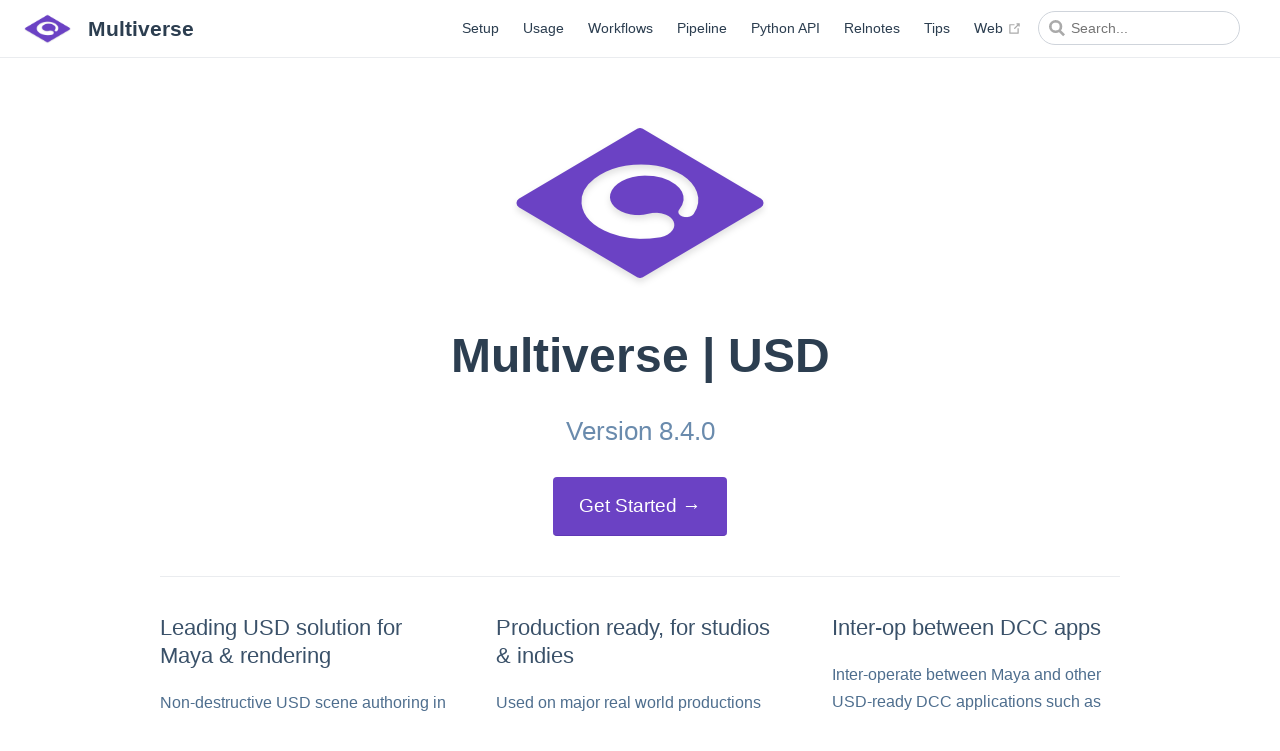

--- FILE ---
content_type: text/html; charset=utf-8
request_url: https://j-cube.jp/solutions/multiverse/docs/
body_size: 2753
content:
<!DOCTYPE html>
<html lang="en-US">
  <head>
    <meta charset="utf-8">
    <meta name="viewport" content="width=device-width,initial-scale=1">
    <title>Multiverse</title>
    <meta name="generator" content="VuePress 1.9.7">
    
    <meta name="description" content="Documentation for Multiverse | USD">
    <meta name="theme-color" content="#3eaf7c">
    <meta name="apple-mobile-web-app-capable" content="yes">
    <meta name="apple-mobile-web-app-status-bar-style" content="black">
    
    <link rel="preload" href="/solutions/multiverse/docs/assets/css/0.styles.260cd84c.css" as="style"><link rel="preload" href="/solutions/multiverse/docs/assets/js/app.6ee67a9a.js" as="script"><link rel="preload" href="/solutions/multiverse/docs/assets/js/2.94cbdc42.js" as="script"><link rel="preload" href="/solutions/multiverse/docs/assets/js/41.80dfab85.js" as="script"><link rel="prefetch" href="/solutions/multiverse/docs/assets/js/10.c15ae963.js"><link rel="prefetch" href="/solutions/multiverse/docs/assets/js/11.41acb2e3.js"><link rel="prefetch" href="/solutions/multiverse/docs/assets/js/12.51155b47.js"><link rel="prefetch" href="/solutions/multiverse/docs/assets/js/13.8aeae463.js"><link rel="prefetch" href="/solutions/multiverse/docs/assets/js/14.3efe6c59.js"><link rel="prefetch" href="/solutions/multiverse/docs/assets/js/15.c469a911.js"><link rel="prefetch" href="/solutions/multiverse/docs/assets/js/16.fd04cdc1.js"><link rel="prefetch" href="/solutions/multiverse/docs/assets/js/17.66a6fd1a.js"><link rel="prefetch" href="/solutions/multiverse/docs/assets/js/18.12fdc3b1.js"><link rel="prefetch" href="/solutions/multiverse/docs/assets/js/19.29ffd69a.js"><link rel="prefetch" href="/solutions/multiverse/docs/assets/js/20.65ef94ff.js"><link rel="prefetch" href="/solutions/multiverse/docs/assets/js/21.ff512729.js"><link rel="prefetch" href="/solutions/multiverse/docs/assets/js/22.590b74e0.js"><link rel="prefetch" href="/solutions/multiverse/docs/assets/js/23.f8101da6.js"><link rel="prefetch" href="/solutions/multiverse/docs/assets/js/24.218b3de4.js"><link rel="prefetch" href="/solutions/multiverse/docs/assets/js/25.fccece8d.js"><link rel="prefetch" href="/solutions/multiverse/docs/assets/js/26.fd0c4e60.js"><link rel="prefetch" href="/solutions/multiverse/docs/assets/js/27.3aa85b02.js"><link rel="prefetch" href="/solutions/multiverse/docs/assets/js/28.ca1f784b.js"><link rel="prefetch" href="/solutions/multiverse/docs/assets/js/29.8806df60.js"><link rel="prefetch" href="/solutions/multiverse/docs/assets/js/3.d63ec908.js"><link rel="prefetch" href="/solutions/multiverse/docs/assets/js/30.2de51dd2.js"><link rel="prefetch" href="/solutions/multiverse/docs/assets/js/31.c1aa6452.js"><link rel="prefetch" href="/solutions/multiverse/docs/assets/js/32.8c34e059.js"><link rel="prefetch" href="/solutions/multiverse/docs/assets/js/33.3696d775.js"><link rel="prefetch" href="/solutions/multiverse/docs/assets/js/34.aeade497.js"><link rel="prefetch" href="/solutions/multiverse/docs/assets/js/35.a08c6b2a.js"><link rel="prefetch" href="/solutions/multiverse/docs/assets/js/36.ecd2c050.js"><link rel="prefetch" href="/solutions/multiverse/docs/assets/js/37.e196acb0.js"><link rel="prefetch" href="/solutions/multiverse/docs/assets/js/38.66c9bca1.js"><link rel="prefetch" href="/solutions/multiverse/docs/assets/js/39.7bdb09f3.js"><link rel="prefetch" href="/solutions/multiverse/docs/assets/js/4.8c483622.js"><link rel="prefetch" href="/solutions/multiverse/docs/assets/js/40.4208b5fc.js"><link rel="prefetch" href="/solutions/multiverse/docs/assets/js/42.add628e4.js"><link rel="prefetch" href="/solutions/multiverse/docs/assets/js/43.ec9d4295.js"><link rel="prefetch" href="/solutions/multiverse/docs/assets/js/44.2556cdea.js"><link rel="prefetch" href="/solutions/multiverse/docs/assets/js/45.f06af67a.js"><link rel="prefetch" href="/solutions/multiverse/docs/assets/js/46.c2386dc7.js"><link rel="prefetch" href="/solutions/multiverse/docs/assets/js/47.22e52a02.js"><link rel="prefetch" href="/solutions/multiverse/docs/assets/js/48.5e79e5a0.js"><link rel="prefetch" href="/solutions/multiverse/docs/assets/js/49.d48b9922.js"><link rel="prefetch" href="/solutions/multiverse/docs/assets/js/5.9dfc3fa8.js"><link rel="prefetch" href="/solutions/multiverse/docs/assets/js/50.d90eaaac.js"><link rel="prefetch" href="/solutions/multiverse/docs/assets/js/51.d0550084.js"><link rel="prefetch" href="/solutions/multiverse/docs/assets/js/52.e62d1c35.js"><link rel="prefetch" href="/solutions/multiverse/docs/assets/js/53.b75af517.js"><link rel="prefetch" href="/solutions/multiverse/docs/assets/js/54.cb488019.js"><link rel="prefetch" href="/solutions/multiverse/docs/assets/js/55.a2648b03.js"><link rel="prefetch" href="/solutions/multiverse/docs/assets/js/56.ab4fadc4.js"><link rel="prefetch" href="/solutions/multiverse/docs/assets/js/57.19d5e655.js"><link rel="prefetch" href="/solutions/multiverse/docs/assets/js/58.a497d1ba.js"><link rel="prefetch" href="/solutions/multiverse/docs/assets/js/59.971b41f7.js"><link rel="prefetch" href="/solutions/multiverse/docs/assets/js/6.4068a28c.js"><link rel="prefetch" href="/solutions/multiverse/docs/assets/js/60.467427aa.js"><link rel="prefetch" href="/solutions/multiverse/docs/assets/js/61.cf159ee3.js"><link rel="prefetch" href="/solutions/multiverse/docs/assets/js/62.f42d5dad.js"><link rel="prefetch" href="/solutions/multiverse/docs/assets/js/63.eb7ad751.js"><link rel="prefetch" href="/solutions/multiverse/docs/assets/js/64.b3d0fbea.js"><link rel="prefetch" href="/solutions/multiverse/docs/assets/js/65.c028828a.js"><link rel="prefetch" href="/solutions/multiverse/docs/assets/js/66.dc034549.js"><link rel="prefetch" href="/solutions/multiverse/docs/assets/js/67.93d157f3.js"><link rel="prefetch" href="/solutions/multiverse/docs/assets/js/68.1e810a05.js"><link rel="prefetch" href="/solutions/multiverse/docs/assets/js/69.edf6d97d.js"><link rel="prefetch" href="/solutions/multiverse/docs/assets/js/7.9da737b8.js"><link rel="prefetch" href="/solutions/multiverse/docs/assets/js/70.8cbb49ea.js"><link rel="prefetch" href="/solutions/multiverse/docs/assets/js/71.766294aa.js"><link rel="prefetch" href="/solutions/multiverse/docs/assets/js/72.3bc3713b.js"><link rel="prefetch" href="/solutions/multiverse/docs/assets/js/73.03614c75.js"><link rel="prefetch" href="/solutions/multiverse/docs/assets/js/74.fbd0c6cf.js"><link rel="prefetch" href="/solutions/multiverse/docs/assets/js/75.c84ceb59.js"><link rel="prefetch" href="/solutions/multiverse/docs/assets/js/76.b1bb365d.js"><link rel="prefetch" href="/solutions/multiverse/docs/assets/js/77.cca2abcd.js"><link rel="prefetch" href="/solutions/multiverse/docs/assets/js/78.11b996db.js"><link rel="prefetch" href="/solutions/multiverse/docs/assets/js/79.b9bc80e3.js"><link rel="prefetch" href="/solutions/multiverse/docs/assets/js/8.ab2780e5.js"><link rel="prefetch" href="/solutions/multiverse/docs/assets/js/80.cc6d0495.js"><link rel="prefetch" href="/solutions/multiverse/docs/assets/js/81.bddc6dc2.js"><link rel="prefetch" href="/solutions/multiverse/docs/assets/js/82.96f35107.js"><link rel="prefetch" href="/solutions/multiverse/docs/assets/js/83.24fd57d1.js"><link rel="prefetch" href="/solutions/multiverse/docs/assets/js/84.42045a18.js"><link rel="prefetch" href="/solutions/multiverse/docs/assets/js/85.9eda55fe.js"><link rel="prefetch" href="/solutions/multiverse/docs/assets/js/9.91108284.js">
    <link rel="stylesheet" href="/solutions/multiverse/docs/assets/css/0.styles.260cd84c.css">
  </head>
  <body>
    <div id="app" data-server-rendered="true"><div class="theme-container no-sidebar"><header class="navbar"><div class="sidebar-button"><svg xmlns="http://www.w3.org/2000/svg" aria-hidden="true" role="img" viewBox="0 0 448 512" class="icon"><path fill="currentColor" d="M436 124H12c-6.627 0-12-5.373-12-12V80c0-6.627 5.373-12 12-12h424c6.627 0 12 5.373 12 12v32c0 6.627-5.373 12-12 12zm0 160H12c-6.627 0-12-5.373-12-12v-32c0-6.627 5.373-12 12-12h424c6.627 0 12 5.373 12 12v32c0 6.627-5.373 12-12 12zm0 160H12c-6.627 0-12-5.373-12-12v-32c0-6.627 5.373-12 12-12h424c6.627 0 12 5.373 12 12v32c0 6.627-5.373 12-12 12z"></path></svg></div> <a href="/solutions/multiverse/docs/" aria-current="page" class="home-link router-link-exact-active router-link-active"><img src="/solutions/multiverse/docs/mv-logo.png" alt="Multiverse" class="logo"> <span class="site-name can-hide">Multiverse</span></a> <div class="links"><div class="search-box"><input aria-label="Search" autocomplete="off" spellcheck="false" value=""> <!----></div> <nav class="nav-links can-hide"><div class="nav-item"><a href="/solutions/multiverse/docs/setup/compatibility.html" class="nav-link">
  Setup
</a></div><div class="nav-item"><a href="/solutions/multiverse/docs/usage/introduction.html" class="nav-link">
  Usage
</a></div><div class="nav-item"><a href="/solutions/multiverse/docs/workflows/" class="nav-link">
  Workflows
</a></div><div class="nav-item"><a href="/solutions/multiverse/docs/pipeline/" class="nav-link">
  Pipeline
</a></div><div class="nav-item"><a href="/solutions/multiverse/docs/dev/python-api.html" class="nav-link">
  Python API
</a></div><div class="nav-item"><a href="/solutions/multiverse/docs/setup/release-notes.html" class="nav-link">
  Relnotes
</a></div><div class="nav-item"><a href="/solutions/multiverse/docs/tips/" class="nav-link">
  Tips
</a></div><div class="nav-item"><a href="https://multi-verse.io" target="_blank" rel="noopener noreferrer" class="nav-link external">
  Web
  <span><svg xmlns="http://www.w3.org/2000/svg" aria-hidden="true" focusable="false" x="0px" y="0px" viewBox="0 0 100 100" width="15" height="15" class="icon outbound"><path fill="currentColor" d="M18.8,85.1h56l0,0c2.2,0,4-1.8,4-4v-32h-8v28h-48v-48h28v-8h-32l0,0c-2.2,0-4,1.8-4,4v56C14.8,83.3,16.6,85.1,18.8,85.1z"></path> <polygon fill="currentColor" points="45.7,48.7 51.3,54.3 77.2,28.5 77.2,37.2 85.2,37.2 85.2,14.9 62.8,14.9 62.8,22.9 71.5,22.9"></polygon></svg> <span class="sr-only">(opens new window)</span></span></a></div> <!----></nav></div></header> <div class="sidebar-mask"></div> <aside class="sidebar"><nav class="nav-links"><div class="nav-item"><a href="/solutions/multiverse/docs/setup/compatibility.html" class="nav-link">
  Setup
</a></div><div class="nav-item"><a href="/solutions/multiverse/docs/usage/introduction.html" class="nav-link">
  Usage
</a></div><div class="nav-item"><a href="/solutions/multiverse/docs/workflows/" class="nav-link">
  Workflows
</a></div><div class="nav-item"><a href="/solutions/multiverse/docs/pipeline/" class="nav-link">
  Pipeline
</a></div><div class="nav-item"><a href="/solutions/multiverse/docs/dev/python-api.html" class="nav-link">
  Python API
</a></div><div class="nav-item"><a href="/solutions/multiverse/docs/setup/release-notes.html" class="nav-link">
  Relnotes
</a></div><div class="nav-item"><a href="/solutions/multiverse/docs/tips/" class="nav-link">
  Tips
</a></div><div class="nav-item"><a href="https://multi-verse.io" target="_blank" rel="noopener noreferrer" class="nav-link external">
  Web
  <span><svg xmlns="http://www.w3.org/2000/svg" aria-hidden="true" focusable="false" x="0px" y="0px" viewBox="0 0 100 100" width="15" height="15" class="icon outbound"><path fill="currentColor" d="M18.8,85.1h56l0,0c2.2,0,4-1.8,4-4v-32h-8v28h-48v-48h28v-8h-32l0,0c-2.2,0-4,1.8-4,4v56C14.8,83.3,16.6,85.1,18.8,85.1z"></path> <polygon fill="currentColor" points="45.7,48.7 51.3,54.3 77.2,28.5 77.2,37.2 85.2,37.2 85.2,14.9 62.8,14.9 62.8,22.9 71.5,22.9"></polygon></svg> <span class="sr-only">(opens new window)</span></span></a></div> <!----></nav>  <!----> </aside> <main aria-labelledby="main-title" class="home"><header class="hero"><img src="/solutions/multiverse/docs/mv-logo.png" alt="hero"> <h1 id="main-title">
      Multiverse | USD
    </h1> <p class="description">
      Version 8.4.0
    </p> <p class="action"><a href="/solutions/multiverse/docs/usage/introduction.html" class="nav-link action-button">
  Get Started →
</a></p></header> <div class="features"><div class="feature"><h2>Leading USD solution for Maya &amp; rendering</h2> <p>Non-destructive USD scene authoring in Maya with preview, read, write, layer, compose &amp; override. Look-dev, lighting &amp; rendering with 3Delight NSI, Arnold, Redshift, Renderman, VRay.</p></div><div class="feature"><h2>Production ready, for studios &amp; indies</h2> <p>Used on major real world productions since 2015, worldwide. Made for artists. Offers clear, well thought and pleasant UI/UX. Introduces powerful USD workflows and a lean Python API.</p></div><div class="feature"><h2>Inter-op between DCC apps</h2> <p>Inter-operate between Maya and other USD-ready DCC applications such as Houdini / Solaris, Katana, 3dsmax, Vicon Shogun, Blender, Katana, Unreal Engine, Unity and more.</p></div></div> <div class="theme-default-content custom content__default"><hr> <p><span class="home hero" style="padding-top:0;"><a href="https://join.slack.com/t/multiverse-talk/shared_invite/zt-3b3d9zs2-4C3l6b5_ObjB3LjFKlmX7A" target="_blank" rel="noopener noreferrer">Slack Channel<span><svg xmlns="http://www.w3.org/2000/svg" aria-hidden="true" focusable="false" x="0px" y="0px" viewBox="0 0 100 100" width="15" height="15" class="icon outbound"><path fill="currentColor" d="M18.8,85.1h56l0,0c2.2,0,4-1.8,4-4v-32h-8v28h-48v-48h28v-8h-32l0,0c-2.2,0-4,1.8-4,4v56C14.8,83.3,16.6,85.1,18.8,85.1z"></path> <polygon fill="currentColor" points="45.7,48.7 51.3,54.3 77.2,28.5 77.2,37.2 85.2,37.2 85.2,14.9 62.8,14.9 62.8,22.9 71.5,22.9"></polygon></svg> <span class="sr-only">(opens new window)</span></span></a>
· <a href="mailto:sales@j-cube.jp">Sales &amp; Licenses</a>
· <a href="mailto:support@j-cube.jp">Customer Support</a>
· <a href="https://gitlab.com/jcube" target="_blank" rel="noopener noreferrer">Issues<span><svg xmlns="http://www.w3.org/2000/svg" aria-hidden="true" focusable="false" x="0px" y="0px" viewBox="0 0 100 100" width="15" height="15" class="icon outbound"><path fill="currentColor" d="M18.8,85.1h56l0,0c2.2,0,4-1.8,4-4v-32h-8v28h-48v-48h28v-8h-32l0,0c-2.2,0-4,1.8-4,4v56C14.8,83.3,16.6,85.1,18.8,85.1z"></path> <polygon fill="currentColor" points="45.7,48.7 51.3,54.3 77.2,28.5 77.2,37.2 85.2,37.2 85.2,14.9 62.8,14.9 62.8,22.9 71.5,22.9"></polygon></svg> <span class="sr-only">(opens new window)</span></span></a>
· <a href="https://j-cube.jp/solutions/multiverse/video" target="_blank" rel="noopener noreferrer">Videos<span><svg xmlns="http://www.w3.org/2000/svg" aria-hidden="true" focusable="false" x="0px" y="0px" viewBox="0 0 100 100" width="15" height="15" class="icon outbound"><path fill="currentColor" d="M18.8,85.1h56l0,0c2.2,0,4-1.8,4-4v-32h-8v28h-48v-48h28v-8h-32l0,0c-2.2,0-4,1.8-4,4v56C14.8,83.3,16.6,85.1,18.8,85.1z"></path> <polygon fill="currentColor" points="45.7,48.7 51.3,54.3 77.2,28.5 77.2,37.2 85.2,37.2 85.2,14.9 62.8,14.9 62.8,22.9 71.5,22.9"></polygon></svg> <span class="sr-only">(opens new window)</span></span></a>
· <a href="https://j-cube.jp/solutions/multiverse/eula" target="_blank" rel="noopener noreferrer">EULA<span><svg xmlns="http://www.w3.org/2000/svg" aria-hidden="true" focusable="false" x="0px" y="0px" viewBox="0 0 100 100" width="15" height="15" class="icon outbound"><path fill="currentColor" d="M18.8,85.1h56l0,0c2.2,0,4-1.8,4-4v-32h-8v28h-48v-48h28v-8h-32l0,0c-2.2,0-4,1.8-4,4v56C14.8,83.3,16.6,85.1,18.8,85.1z"></path> <polygon fill="currentColor" points="45.7,48.7 51.3,54.3 77.2,28.5 77.2,37.2 85.2,37.2 85.2,14.9 62.8,14.9 62.8,22.9 71.5,22.9"></polygon></svg> <span class="sr-only">(opens new window)</span></span></a>
· <a href="https://j-cube.jp/solutions/multiverse/buy#FAQ" target="_blank" rel="noopener noreferrer">Buy FAQ<span><svg xmlns="http://www.w3.org/2000/svg" aria-hidden="true" focusable="false" x="0px" y="0px" viewBox="0 0 100 100" width="15" height="15" class="icon outbound"><path fill="currentColor" d="M18.8,85.1h56l0,0c2.2,0,4-1.8,4-4v-32h-8v28h-48v-48h28v-8h-32l0,0c-2.2,0-4,1.8-4,4v56C14.8,83.3,16.6,85.1,18.8,85.1z"></path> <polygon fill="currentColor" points="45.7,48.7 51.3,54.3 77.2,28.5 77.2,37.2 85.2,37.2 85.2,14.9 62.8,14.9 62.8,22.9 71.5,22.9"></polygon></svg> <span class="sr-only">(opens new window)</span></span></a></span></p></div> <div class="footer">
    Copyright © 2025 J Cube Inc, Yokohama, Japan. All Rights Reserved.
  </div></main></div><div class="global-ui"><!----></div></div>
    <script src="/solutions/multiverse/docs/assets/js/app.6ee67a9a.js" defer></script><script src="/solutions/multiverse/docs/assets/js/2.94cbdc42.js" defer></script><script src="/solutions/multiverse/docs/assets/js/41.80dfab85.js" defer></script>
  </body>
</html>


--- FILE ---
content_type: application/javascript; charset=utf-8
request_url: https://j-cube.jp/solutions/multiverse/docs/assets/js/41.80dfab85.js
body_size: 39
content:
(window.webpackJsonp=window.webpackJsonp||[]).push([[41],{573:function(e,t,r){"use strict";r.r(t);var n=r(25),s=Object(n.a)({},(function(){var e=this,t=e.$createElement,r=e._self._c||t;return r("ContentSlotsDistributor",{attrs:{"slot-key":e.$parent.slotKey}},[r("hr"),e._v(" "),r("p",[r("span",{staticClass:"home hero",staticStyle:{"padding-top":"0"}},[r("a",{attrs:{href:"https://join.slack.com/t/multiverse-talk/shared_invite/zt-3b3d9zs2-4C3l6b5_ObjB3LjFKlmX7A",target:"_blank",rel:"noopener noreferrer"}},[e._v("Slack Channel"),r("OutboundLink")],1),e._v("\n· "),r("a",{attrs:{href:"mailto:sales@j-cube.jp"}},[e._v("Sales & Licenses")]),e._v("\n· "),r("a",{attrs:{href:"mailto:support@j-cube.jp"}},[e._v("Customer Support")]),e._v("\n· "),r("a",{attrs:{href:"https://gitlab.com/jcube",target:"_blank",rel:"noopener noreferrer"}},[e._v("Issues"),r("OutboundLink")],1),e._v("\n· "),r("a",{attrs:{href:"https://j-cube.jp/solutions/multiverse/video",target:"_blank",rel:"noopener noreferrer"}},[e._v("Videos"),r("OutboundLink")],1),e._v("\n· "),r("a",{attrs:{href:"https://j-cube.jp/solutions/multiverse/eula",target:"_blank",rel:"noopener noreferrer"}},[e._v("EULA"),r("OutboundLink")],1),e._v("\n· "),r("a",{attrs:{href:"https://j-cube.jp/solutions/multiverse/buy#FAQ",target:"_blank",rel:"noopener noreferrer"}},[e._v("Buy FAQ"),r("OutboundLink")],1)])])])}),[],!1,null,null,null);t.default=s.exports}}]);

--- FILE ---
content_type: application/javascript; charset=utf-8
request_url: https://j-cube.jp/solutions/multiverse/docs/assets/js/2.94cbdc42.js
body_size: 10760
content:
(window.webpackJsonp=window.webpackJsonp||[]).push([[2],{400:function(t,e,n){"use strict";n.d(e,"d",(function(){return i})),n.d(e,"a",(function(){return a})),n.d(e,"i",(function(){return s})),n.d(e,"f",(function(){return u})),n.d(e,"g",(function(){return l})),n.d(e,"h",(function(){return c})),n.d(e,"b",(function(){return h})),n.d(e,"e",(function(){return p})),n.d(e,"k",(function(){return f})),n.d(e,"l",(function(){return d})),n.d(e,"c",(function(){return v})),n.d(e,"j",(function(){return m}));n(34),n(99),n(401),n(129),n(405),n(218),n(73),n(41),n(6),n(42),n(35),n(131),n(212);var i=/#.*$/,r=/\.(md|html)$/,a=/\/$/,s=/^[a-z]+:/i;function o(t){return decodeURI(t).replace(i,"").replace(r,"")}function u(t){return s.test(t)}function l(t){return/^mailto:/.test(t)}function c(t){return/^tel:/.test(t)}function h(t){if(u(t))return t;var e=t.match(i),n=e?e[0]:"",r=o(t);return a.test(r)?t:r+".html"+n}function p(t,e){var n=decodeURIComponent(t.hash),r=function(t){var e=t.match(i);if(e)return e[0]}(e);return(!r||n===r)&&o(t.path)===o(e)}function f(t,e,n){if(u(e))return{type:"external",path:e};n&&(e=function(t,e,n){var i=t.charAt(0);if("/"===i)return t;if("?"===i||"#"===i)return e+t;var r=e.split("/");n&&r[r.length-1]||r.pop();for(var a=t.replace(/^\//,"").split("/"),s=0;s<a.length;s++){var o=a[s];".."===o?r.pop():"."!==o&&r.push(o)}""!==r[0]&&r.unshift("");return r.join("/")}(e,n));for(var i=o(e),r=0;r<t.length;r++)if(o(t[r].regularPath)===i)return Object.assign({},t[r],{type:"page",path:h(t[r].path)});return console.error('[vuepress] No matching page found for sidebar item "'.concat(e,'"')),{}}function d(t,e,n,i){var r=n.pages,a=n.themeConfig,s=i&&a.locales&&a.locales[i]||a;if("auto"===(t.frontmatter.sidebar||s.sidebar||a.sidebar))return g(t);var o=s.sidebar||a.sidebar;if(o){var u=function(t,e){if(Array.isArray(e))return{base:"/",config:e};for(var n in e)if(0===(i=t,/(\.html|\/)$/.test(i)?i:i+"/").indexOf(encodeURI(n)))return{base:n,config:e[n]};var i;return{}}(e,o),l=u.base,c=u.config;return"auto"===c?g(t):c?c.map((function(t){return function t(e,n,i){var r=arguments.length>3&&void 0!==arguments[3]?arguments[3]:1;if("string"==typeof e)return f(n,e,i);if(Array.isArray(e))return Object.assign(f(n,e[0],i),{title:e[1]});var a=e.children||[];return 0===a.length&&e.path?Object.assign(f(n,e.path,i),{title:e.title}):{type:"group",path:e.path,title:e.title,sidebarDepth:e.sidebarDepth,initialOpenGroupIndex:e.initialOpenGroupIndex,children:a.map((function(e){return t(e,n,i,r+1)})),collapsable:!1!==e.collapsable}}(t,r,l)})):[]}return[]}function g(t){var e=v(t.headers||[]);return[{type:"group",collapsable:!1,title:t.title,path:null,children:e.map((function(e){return{type:"auto",title:e.title,basePath:t.path,path:t.path+"#"+e.slug,children:e.children||[]}}))}]}function v(t){var e;return(t=t.map((function(t){return Object.assign({},t)}))).forEach((function(t){2===t.level?e=t:e&&(e.children||(e.children=[])).push(t)})),t.filter((function(t){return 2===t.level}))}function m(t){return Object.assign(t,{type:t.items&&t.items.length?"links":"link"})}},401:function(t,e,n){"use strict";var i=n(8),r=n(215),a=n(11),s=n(100),o=n(14),u=n(36),l=n(74),c=n(216),h=n(217);r("match",(function(t,e,n){return[function(e){var n=u(this),r=null==e?void 0:l(e,t);return r?i(r,e,n):new RegExp(e)[t](o(n))},function(t){var i=a(this),r=o(t),u=n(e,i,r);if(u.done)return u.value;if(!i.global)return h(i,r);var l=i.unicode;i.lastIndex=0;for(var p,f=[],d=0;null!==(p=h(i,r));){var g=o(p[0]);f[d]=g,""===g&&(i.lastIndex=c(r,s(i.lastIndex),l)),d++}return 0===d?null:f}]}))},405:function(t,e,n){"use strict";var i=n(43),r=n(8),a=n(2),s=n(215),o=n(213),u=n(11),l=n(36),c=n(133),h=n(216),p=n(100),f=n(14),d=n(74),g=n(134),v=n(217),m=n(103),b=n(211),k=n(1),_=b.UNSUPPORTED_Y,x=Math.min,C=[].push,y=a(/./.exec),$=a(C),L=a("".slice);s("split",(function(t,e,n){var a;return a="c"=="abbc".split(/(b)*/)[1]||4!="test".split(/(?:)/,-1).length||2!="ab".split(/(?:ab)*/).length||4!=".".split(/(.?)(.?)/).length||".".split(/()()/).length>1||"".split(/.?/).length?function(t,n){var a=f(l(this)),s=void 0===n?4294967295:n>>>0;if(0===s)return[];if(void 0===t)return[a];if(!o(t))return r(e,a,t,s);for(var u,c,h,p=[],d=(t.ignoreCase?"i":"")+(t.multiline?"m":"")+(t.unicode?"u":"")+(t.sticky?"y":""),v=0,b=new RegExp(t.source,d+"g");(u=r(m,b,a))&&!((c=b.lastIndex)>v&&($(p,L(a,v,u.index)),u.length>1&&u.index<a.length&&i(C,p,g(u,1)),h=u[0].length,v=c,p.length>=s));)b.lastIndex===u.index&&b.lastIndex++;return v===a.length?!h&&y(b,"")||$(p,""):$(p,L(a,v)),p.length>s?g(p,0,s):p}:"0".split(void 0,0).length?function(t,n){return void 0===t&&0===n?[]:r(e,this,t,n)}:e,[function(e,n){var i=l(this),s=null==e?void 0:d(e,t);return s?r(s,e,i,n):r(a,f(i),e,n)},function(t,i){var r=u(this),s=f(t),o=n(a,r,s,i,a!==e);if(o.done)return o.value;var l=c(r,RegExp),d=r.unicode,g=(r.ignoreCase?"i":"")+(r.multiline?"m":"")+(r.unicode?"u":"")+(_?"g":"y"),m=new l(_?"^(?:"+r.source+")":r,g),b=void 0===i?4294967295:i>>>0;if(0===b)return[];if(0===s.length)return null===v(m,s)?[s]:[];for(var k=0,C=0,y=[];C<s.length;){m.lastIndex=_?0:C;var w,O=v(m,_?L(s,C):s);if(null===O||(w=x(p(m.lastIndex+(_?C:0)),s.length))===k)C=h(s,C,d);else{if($(y,L(s,k,C)),y.length===b)return y;for(var S=1;S<=O.length-1;S++)if($(y,O[S]),y.length===b)return y;C=k=w}}return $(y,L(s,k)),y}]}),!!k((function(){var t=/(?:)/,e=t.exec;t.exec=function(){return e.apply(this,arguments)};var n="ab".split(t);return 2!==n.length||"a"!==n[0]||"b"!==n[1]})),_)},406:function(t,e,n){},407:function(t,e,n){"use strict";var i=n(0),r=n(139).trim;i({target:"String",proto:!0,forced:n(437)("trim")},{trim:function(){return r(this)}})},408:function(t,e,n){var i=n(7),r=n(3),a=n(2),s=n(102),o=n(135),u=n(27),l=n(54).f,c=n(37),h=n(213),p=n(14),f=n(409),d=n(211),g=n(221),v=n(15),m=n(1),b=n(10),k=n(40).enforce,_=n(220),x=n(5),C=n(214),y=n(224),$=x("match"),L=r.RegExp,w=L.prototype,O=r.SyntaxError,S=a(w.exec),I=a("".charAt),E=a("".replace),j=a("".indexOf),R=a("".slice),T=/^\?<[^\s\d!#%&*+<=>@^][^\s!#%&*+<=>@^]*>/,P=/a/g,N=/a/g,A=new L(P)!==P,D=d.MISSED_STICKY,U=d.UNSUPPORTED_Y,H=i&&(!A||D||C||y||m((function(){return N[$]=!1,L(P)!=P||L(N)==N||"/a/i"!=L(P,"i")})));if(s("RegExp",H)){for(var W=function(t,e){var n,i,r,a,s,l,d=c(w,this),g=h(t),v=void 0===e,m=[],_=t;if(!d&&g&&v&&t.constructor===W)return t;if((g||c(w,t))&&(t=t.source,v&&(e=f(_))),t=void 0===t?"":p(t),e=void 0===e?"":p(e),_=t,C&&"dotAll"in P&&(i=!!e&&j(e,"s")>-1)&&(e=E(e,/s/g,"")),n=e,D&&"sticky"in P&&(r=!!e&&j(e,"y")>-1)&&U&&(e=E(e,/y/g,"")),y&&(t=(a=function(t){for(var e,n=t.length,i=0,r="",a=[],s={},o=!1,u=!1,l=0,c="";i<=n;i++){if("\\"===(e=I(t,i)))e+=I(t,++i);else if("]"===e)o=!1;else if(!o)switch(!0){case"["===e:o=!0;break;case"("===e:S(T,R(t,i+1))&&(i+=2,u=!0),r+=e,l++;continue;case">"===e&&u:if(""===c||b(s,c))throw new O("Invalid capture group name");s[c]=!0,a[a.length]=[c,l],u=!1,c="";continue}u?c+=e:r+=e}return[r,a]}(t))[0],m=a[1]),s=o(L(t,e),d?this:w,W),(i||r||m.length)&&(l=k(s),i&&(l.dotAll=!0,l.raw=W(function(t){for(var e,n=t.length,i=0,r="",a=!1;i<=n;i++)"\\"!==(e=I(t,i))?a||"."!==e?("["===e?a=!0:"]"===e&&(a=!1),r+=e):r+="[\\s\\S]":r+=e+I(t,++i);return r}(t),n)),r&&(l.sticky=!0),m.length&&(l.groups=m)),t!==_)try{u(s,"source",""===_?"(?:)":_)}catch(t){}return s},G=l(L),B=0;G.length>B;)g(W,L,G[B++]);w.constructor=W,W.prototype=w,v(r,"RegExp",W,{constructor:!0})}_("RegExp")},409:function(t,e,n){var i=n(8),r=n(10),a=n(37),s=n(223),o=RegExp.prototype;t.exports=function(t){var e=t.flags;return void 0!==e||"flags"in o||r(t,"flags")||!a(o,t)?e:i(s,t)}},410:function(t,e,n){var i=n(7),r=n(214),a=n(26),s=n(411),o=n(40).get,u=RegExp.prototype,l=TypeError;i&&r&&s(u,"dotAll",{configurable:!0,get:function(){if(this!==u){if("RegExp"===a(this))return!!o(this).dotAll;throw l("Incompatible receiver, RegExp required")}}})},411:function(t,e,n){var i=n(219),r=n(12);t.exports=function(t,e,n){return n.get&&i(n.get,e,{getter:!0}),n.set&&i(n.set,e,{setter:!0}),r.f(t,e,n)}},412:function(t,e,n){var i=n(7),r=n(211).MISSED_STICKY,a=n(26),s=n(411),o=n(40).get,u=RegExp.prototype,l=TypeError;i&&r&&s(u,"sticky",{configurable:!0,get:function(){if(this!==u){if("RegExp"===a(this))return!!o(this).sticky;throw l("Incompatible receiver, RegExp required")}}})},413:function(t,e,n){"use strict";var i=n(101).PROPER,r=n(15),a=n(11),s=n(14),o=n(1),u=n(409),l=RegExp.prototype.toString,c=o((function(){return"/a/b"!=l.call({source:"a",flags:"b"})})),h=i&&"toString"!=l.name;(c||h)&&r(RegExp.prototype,"toString",(function(){var t=a(this);return"/"+s(t.source)+"/"+s(u(t))}),{unsafe:!0})},414:function(t,e,n){},415:function(t,e,n){},416:function(t,e,n){},417:function(t,e,n){},418:function(t,e,n){},419:function(t,e,n){},420:function(t,e){t.exports=function(t){return null==t}},421:function(t,e,n){},422:function(t,e,n){},423:function(t,e,n){},424:function(t,e,n){},425:function(t,e,n){},426:function(t,e,n){},431:function(t,e,n){"use strict";n.r(e);n(130),n(6);var i=n(400),r={name:"SidebarGroup",components:{DropdownTransition:n(432).a},props:["item","open","collapsable","depth"],beforeCreate:function(){this.$options.components.SidebarLinks=n(431).default},methods:{isActive:i.e}},a=(n(449),n(25)),s=Object(a.a)(r,(function(){var t=this,e=t.$createElement,n=t._self._c||e;return n("section",{staticClass:"sidebar-group",class:[{collapsable:t.collapsable,"is-sub-group":0!==t.depth},"depth-"+t.depth]},[t.item.path?n("RouterLink",{staticClass:"sidebar-heading clickable",class:{open:t.open,active:t.isActive(t.$route,t.item.path)},attrs:{to:t.item.path},nativeOn:{click:function(e){return t.$emit("toggle")}}},[n("span",[t._v(t._s(t.item.title))]),t._v(" "),t.collapsable?n("span",{staticClass:"arrow",class:t.open?"down":"right"}):t._e()]):n("p",{staticClass:"sidebar-heading",class:{open:t.open},on:{click:function(e){return t.$emit("toggle")}}},[n("span",[t._v(t._s(t.item.title))]),t._v(" "),t.collapsable?n("span",{staticClass:"arrow",class:t.open?"down":"right"}):t._e()]),t._v(" "),n("DropdownTransition",[t.open||!t.collapsable?n("SidebarLinks",{staticClass:"sidebar-group-items",attrs:{items:t.item.children,"sidebar-depth":t.item.sidebarDepth,"initial-open-group-index":t.item.initialOpenGroupIndex,depth:t.depth+1}}):t._e()],1)],1)}),[],!1,null,null,null).exports;n(450),n(34),n(129),n(73);function o(t,e,n,i,r){var a={props:{to:e,activeClass:"",exactActiveClass:""},class:{active:i,"sidebar-link":!0}};return r>2&&(a.style={"padding-left":r+"rem"}),t("RouterLink",a,n)}function u(t,e,n,r,a){var s=arguments.length>5&&void 0!==arguments[5]?arguments[5]:1;return!e||s>a?null:t("ul",{class:"sidebar-sub-headers"},e.map((function(e){var l=Object(i.e)(r,n+"#"+e.slug);return t("li",{class:"sidebar-sub-header"},[o(t,n+"#"+e.slug,e.title,l,e.level-1),u(t,e.children,n,r,a,s+1)])})))}var l={functional:!0,props:["item","sidebarDepth"],render:function(t,e){var n=e.parent,r=n.$page,a=(n.$site,n.$route),s=n.$themeConfig,l=n.$themeLocaleConfig,c=e.props,h=c.item,p=c.sidebarDepth,f=Object(i.e)(a,h.path),d="auto"===h.type?f||h.children.some((function(t){return Object(i.e)(a,h.basePath+"#"+t.slug)})):f,g="external"===h.type?function(t,e,n){return t("a",{attrs:{href:e,target:"_blank",rel:"noopener noreferrer"},class:{"sidebar-link":!0}},[n,t("OutboundLink")])}(t,h.path,h.title||h.path):o(t,h.path,h.title||h.path,d),v=[r.frontmatter.sidebarDepth,p,l.sidebarDepth,s.sidebarDepth,1].find((function(t){return void 0!==t})),m=l.displayAllHeaders||s.displayAllHeaders;return"auto"===h.type?[g,u(t,h.children,h.basePath,a,v)]:(d||m)&&h.headers&&!i.d.test(h.path)?[g,u(t,Object(i.c)(h.headers),h.path,a,v)]:g}};n(451);function c(t,e){if("group"===e.type){var n=e.path&&Object(i.e)(t,e.path),r=e.children.some((function(e){return"group"===e.type?c(t,e):"page"===e.type&&Object(i.e)(t,e.path)}));return n||r}return!1}var h={name:"SidebarLinks",components:{SidebarGroup:s,SidebarLink:Object(a.a)(l,void 0,void 0,!1,null,null,null).exports},props:["items","depth","sidebarDepth","initialOpenGroupIndex"],data:function(){return{openGroupIndex:this.initialOpenGroupIndex||0}},watch:{$route:function(){this.refreshIndex()}},created:function(){this.refreshIndex()},methods:{refreshIndex:function(){var t=function(t,e){for(var n=0;n<e.length;n++){var i=e[n];if(c(t,i))return n}return-1}(this.$route,this.items);t>-1&&(this.openGroupIndex=t)},toggleGroup:function(t){this.openGroupIndex=t===this.openGroupIndex?-1:t},isActive:function(t){return Object(i.e)(this.$route,t.regularPath)}}},p=Object(a.a)(h,(function(){var t=this,e=t.$createElement,n=t._self._c||e;return t.items.length?n("ul",{staticClass:"sidebar-links"},t._l(t.items,(function(e,i){return n("li",{key:i},["group"===e.type?n("SidebarGroup",{attrs:{item:e,open:i===t.openGroupIndex,collapsable:e.collapsable||e.collapsible,depth:t.depth},on:{toggle:function(e){return t.toggleGroup(i)}}}):n("SidebarLink",{attrs:{"sidebar-depth":t.sidebarDepth,item:e}})],1)})),0):t._e()}),[],!1,null,null,null);e.default=p.exports},432:function(t,e,n){"use strict";var i={name:"DropdownTransition",methods:{setHeight:function(t){t.style.height=t.scrollHeight+"px"},unsetHeight:function(t){t.style.height=""}}},r=(n(441),n(25)),a=Object(r.a)(i,(function(){var t=this.$createElement;return(this._self._c||t)("transition",{attrs:{name:"dropdown"},on:{enter:this.setHeight,"after-enter":this.unsetHeight,"before-leave":this.setHeight}},[this._t("default")],2)}),[],!1,null,null,null);e.a=a.exports},433:function(t,e,n){"use strict";var i=n(0),r=n(434);i({target:"String",proto:!0,forced:n(435)("link")},{link:function(t){return r(this,"a","href",t)}})},434:function(t,e,n){var i=n(2),r=n(36),a=n(14),s=/"/g,o=i("".replace);t.exports=function(t,e,n,i){var u=a(r(t)),l="<"+e;return""!==n&&(l+=" "+n+'="'+o(a(i),s,"&quot;")+'"'),l+">"+u+"</"+e+">"}},435:function(t,e,n){var i=n(1);t.exports=function(t){return i((function(){var e=""[t]('"');return e!==e.toLowerCase()||e.split('"').length>3}))}},436:function(t,e,n){"use strict";n(406)},437:function(t,e,n){var i=n(101).PROPER,r=n(1),a=n(140);t.exports=function(t){return r((function(){return!!a[t]()||"​᠎"!=="​᠎"[t]()||i&&a[t].name!==t}))}},438:function(t,e,n){"use strict";var i,r=n(0),a=n(2),s=n(28).f,o=n(100),u=n(14),l=n(136),c=n(36),h=n(137),p=n(16),f=a("".endsWith),d=a("".slice),g=Math.min,v=h("endsWith");r({target:"String",proto:!0,forced:!!(p||v||(i=s(String.prototype,"endsWith"),!i||i.writable))&&!v},{endsWith:function(t){var e=u(c(this));l(t);var n=arguments.length>1?arguments[1]:void 0,i=e.length,r=void 0===n?i:g(o(n),i),a=u(t);return f?f(e,a,r):d(e,r-a.length,r)===a}})},439:function(t,e,n){"use strict";n(414)},440:function(t,e,n){"use strict";n(415)},441:function(t,e,n){"use strict";n(416)},442:function(t,e,n){"use strict";n(417)},443:function(t,e,n){"use strict";n(418)},444:function(t,e,n){"use strict";n(419)},445:function(t,e,n){"use strict";n(421)},446:function(t,e,n){var i=n(56),r=n(21),a=n(44);t.exports=function(t){return"string"==typeof t||!r(t)&&a(t)&&"[object String]"==i(t)}},447:function(t,e,n){"use strict";n(422)},448:function(t,e,n){"use strict";n(423)},449:function(t,e,n){"use strict";n(424)},450:function(t,e,n){"use strict";var i=n(0),r=n(55).find,a=n(132),s=!0;"find"in[]&&Array(1).find((function(){s=!1})),i({target:"Array",proto:!0,forced:s},{find:function(t){return r(this,t,arguments.length>1?arguments[1]:void 0)}}),a("find")},451:function(t,e,n){"use strict";n(425)},452:function(t,e,n){"use strict";n(426)},564:function(t,e,n){"use strict";n.r(e);n(433),n(130),n(6),n(75);var i=n(400),r={name:"NavLink",props:{item:{required:!0}},computed:{link:function(){return Object(i.b)(this.item.link)},exact:function(){var t=this;return this.$site.locales?Object.keys(this.$site.locales).some((function(e){return e===t.link})):"/"===this.link},isNonHttpURI:function(){return Object(i.g)(this.link)||Object(i.h)(this.link)},isBlankTarget:function(){return"_blank"===this.target},isInternal:function(){return!Object(i.f)(this.link)&&!this.isBlankTarget},target:function(){return this.isNonHttpURI?null:this.item.target?this.item.target:Object(i.f)(this.link)?"_blank":""},rel:function(){return this.isNonHttpURI||!1===this.item.rel?null:this.item.rel?this.item.rel:this.isBlankTarget?"noopener noreferrer":null}},methods:{focusoutAction:function(){this.$emit("focusout")}}},a=n(25),s=Object(a.a)(r,(function(){var t=this,e=t.$createElement,n=t._self._c||e;return t.isInternal?n("RouterLink",{staticClass:"nav-link",attrs:{to:t.link,exact:t.exact},nativeOn:{focusout:function(e){return t.focusoutAction.apply(null,arguments)}}},[t._v("\n  "+t._s(t.item.text)+"\n")]):n("a",{staticClass:"nav-link external",attrs:{href:t.link,target:t.target,rel:t.rel},on:{focusout:t.focusoutAction}},[t._v("\n  "+t._s(t.item.text)+"\n  "),t.isBlankTarget?n("OutboundLink"):t._e()],1)}),[],!1,null,null,null).exports,o={name:"Home",components:{NavLink:s},computed:{data:function(){return this.$page.frontmatter},actionLink:function(){return{link:this.data.actionLink,text:this.data.actionText}}}},u=(n(436),Object(a.a)(o,(function(){var t=this,e=t.$createElement,n=t._self._c||e;return n("main",{staticClass:"home",attrs:{"aria-labelledby":null!==t.data.heroText?"main-title":null}},[n("header",{staticClass:"hero"},[t.data.heroImage?n("img",{attrs:{src:t.$withBase(t.data.heroImage),alt:t.data.heroAlt||"hero"}}):t._e(),t._v(" "),null!==t.data.heroText?n("h1",{attrs:{id:"main-title"}},[t._v("\n      "+t._s(t.data.heroText||t.$title||"Hello")+"\n    ")]):t._e(),t._v(" "),null!==t.data.tagline?n("p",{staticClass:"description"},[t._v("\n      "+t._s(t.data.tagline||t.$description||"Welcome to your VuePress site")+"\n    ")]):t._e(),t._v(" "),t.data.actionText&&t.data.actionLink?n("p",{staticClass:"action"},[n("NavLink",{staticClass:"action-button",attrs:{item:t.actionLink}})],1):t._e()]),t._v(" "),t.data.features&&t.data.features.length?n("div",{staticClass:"features"},t._l(t.data.features,(function(e,i){return n("div",{key:i,staticClass:"feature"},[n("h2",[t._v(t._s(e.title))]),t._v(" "),n("p",[t._v(t._s(e.details))])])})),0):t._e(),t._v(" "),n("Content",{staticClass:"theme-default-content custom"}),t._v(" "),t.data.footer?n("div",{staticClass:"footer"},[t._v("\n    "+t._s(t.data.footer)+"\n  ")]):n("Content",{staticClass:"footer",attrs:{"slot-key":"footer"}})],1)}),[],!1,null,null,null).exports),l=(n(229),n(407),n(212),n(131),n(35),n(34),n(401),n(225),n(226),n(218),n(99),n(408),n(410),n(412),n(413),n(73),n(405),n(129),n(438),n(227)),c=n.n(l),h=function(t,e){var n=arguments.length>2&&void 0!==arguments[2]?arguments[2]:null,i=c()(e,"title","");return c()(e,"frontmatter.tags")&&(i+=" ".concat(e.frontmatter.tags.join(" "))),n&&(i+=" ".concat(n)),p(t,i)},p=function(t,e){var n=function(t){return t.replace(/[-/\\^$*+?.()|[\]{}]/g,"\\$&")},i=new RegExp("[^\0-]"),r=t.split(/\s+/g).map((function(t){return t.trim()})).filter((function(t){return!!t}));if(i.test(t))return r.some((function(t){return e.toLowerCase().indexOf(t)>-1}));var a=t.endsWith(" ");return new RegExp(r.map((function(t,e){return r.length!==e+1||a?"(?=.*\\b".concat(n(t),"\\b)"):"(?=.*\\b".concat(n(t),")")})).join("")+".+","gi").test(e)},f={name:"SearchBox",data:function(){return{query:"",focused:!1,focusIndex:0,placeholder:void 0}},computed:{showSuggestions:function(){return this.focused&&this.suggestions&&this.suggestions.length},suggestions:function(){var t=this.query.trim().toLowerCase();if(t){for(var e=this.$site.pages,n=this.$site.themeConfig.searchMaxSuggestions||5,i=this.$localePath,r=[],a=0;a<e.length&&!(r.length>=n);a++){var s=e[a];if(this.getPageLocalePath(s)===i&&this.isSearchable(s))if(h(t,s))r.push(s);else if(s.headers)for(var o=0;o<s.headers.length&&!(r.length>=n);o++){var u=s.headers[o];u.title&&h(t,s,u.title)&&r.push(Object.assign({},s,{path:s.path+"#"+u.slug,header:u}))}}return r}},alignRight:function(){return(this.$site.themeConfig.nav||[]).length+(this.$site.repo?1:0)<=2}},mounted:function(){this.placeholder=this.$site.themeConfig.searchPlaceholder||"",document.addEventListener("keydown",this.onHotkey)},beforeDestroy:function(){document.removeEventListener("keydown",this.onHotkey)},methods:{getPageLocalePath:function(t){for(var e in this.$site.locales||{})if("/"!==e&&0===t.path.indexOf(e))return e;return"/"},isSearchable:function(t){var e=null;return null===e||(e=Array.isArray(e)?e:new Array(e)).filter((function(e){return t.path.match(e)})).length>0},onHotkey:function(t){t.srcElement===document.body&&["s","/"].includes(t.key)&&(this.$refs.input.focus(),t.preventDefault())},onUp:function(){this.showSuggestions&&(this.focusIndex>0?this.focusIndex--:this.focusIndex=this.suggestions.length-1)},onDown:function(){this.showSuggestions&&(this.focusIndex<this.suggestions.length-1?this.focusIndex++:this.focusIndex=0)},go:function(t){this.showSuggestions&&(this.$router.push(this.suggestions[t].path),this.query="",this.focusIndex=0)},focus:function(t){this.focusIndex=t},unfocus:function(){this.focusIndex=-1}}},d=(n(439),Object(a.a)(f,(function(){var t=this,e=t.$createElement,n=t._self._c||e;return n("div",{staticClass:"search-box"},[n("input",{ref:"input",class:{focused:t.focused},attrs:{"aria-label":"Search",placeholder:t.placeholder,autocomplete:"off",spellcheck:"false"},domProps:{value:t.query},on:{input:function(e){t.query=e.target.value},focus:function(e){t.focused=!0},blur:function(e){t.focused=!1},keyup:[function(e){return!e.type.indexOf("key")&&t._k(e.keyCode,"enter",13,e.key,"Enter")?null:t.go(t.focusIndex)},function(e){return!e.type.indexOf("key")&&t._k(e.keyCode,"up",38,e.key,["Up","ArrowUp"])?null:t.onUp.apply(null,arguments)},function(e){return!e.type.indexOf("key")&&t._k(e.keyCode,"down",40,e.key,["Down","ArrowDown"])?null:t.onDown.apply(null,arguments)}]}}),t._v(" "),t.showSuggestions?n("ul",{staticClass:"suggestions",class:{"align-right":t.alignRight},on:{mouseleave:t.unfocus}},t._l(t.suggestions,(function(e,i){return n("li",{key:i,staticClass:"suggestion",class:{focused:i===t.focusIndex},on:{mousedown:function(e){return t.go(i)},mouseenter:function(e){return t.focus(i)}}},[n("a",{attrs:{href:e.path},on:{click:function(t){t.preventDefault()}}},[n("span",{staticClass:"page-title"},[t._v(t._s(e.title||e.path))]),t._v(" "),e.header?n("span",{staticClass:"header"},[t._v("> "+t._s(e.header.title))]):t._e()])])})),0):t._e()])}),[],!1,null,null,null).exports),g=(n(440),Object(a.a)({},(function(){var t=this,e=t.$createElement,n=t._self._c||e;return n("div",{staticClass:"sidebar-button",on:{click:function(e){return t.$emit("toggle-sidebar")}}},[n("svg",{staticClass:"icon",attrs:{xmlns:"http://www.w3.org/2000/svg","aria-hidden":"true",role:"img",viewBox:"0 0 448 512"}},[n("path",{attrs:{fill:"currentColor",d:"M436 124H12c-6.627 0-12-5.373-12-12V80c0-6.627 5.373-12 12-12h424c6.627 0 12 5.373 12 12v32c0 6.627-5.373 12-12 12zm0 160H12c-6.627 0-12-5.373-12-12v-32c0-6.627 5.373-12 12-12h424c6.627 0 12 5.373 12 12v32c0 6.627-5.373 12-12 12zm0 160H12c-6.627 0-12-5.373-12-12v-32c0-6.627 5.373-12 12-12h424c6.627 0 12 5.373 12 12v32c0 6.627-5.373 12-12 12z"}})])])}),[],!1,null,null,null).exports),v=n(71),m=(n(138),n(432)),b=n(228),k=n.n(b),_={name:"DropdownLink",components:{NavLink:s,DropdownTransition:m.a},props:{item:{required:!0}},data:function(){return{open:!1}},computed:{dropdownAriaLabel:function(){return this.item.ariaLabel||this.item.text}},watch:{$route:function(){this.open=!1}},methods:{setOpen:function(t){this.open=t},isLastItemOfArray:function(t,e){return k()(e)===t},handleDropdown:function(){0===event.detail&&this.setOpen(!this.open)}}},x=(n(442),{name:"NavLinks",components:{NavLink:s,DropdownLink:Object(a.a)(_,(function(){var t=this,e=t.$createElement,n=t._self._c||e;return n("div",{staticClass:"dropdown-wrapper",class:{open:t.open}},[n("button",{staticClass:"dropdown-title",attrs:{type:"button","aria-label":t.dropdownAriaLabel},on:{click:t.handleDropdown}},[n("span",{staticClass:"title"},[t._v(t._s(t.item.text))]),t._v(" "),n("span",{staticClass:"arrow down"})]),t._v(" "),n("button",{staticClass:"mobile-dropdown-title",attrs:{type:"button","aria-label":t.dropdownAriaLabel},on:{click:function(e){return t.setOpen(!t.open)}}},[n("span",{staticClass:"title"},[t._v(t._s(t.item.text))]),t._v(" "),n("span",{staticClass:"arrow",class:t.open?"down":"right"})]),t._v(" "),n("DropdownTransition",[n("ul",{directives:[{name:"show",rawName:"v-show",value:t.open,expression:"open"}],staticClass:"nav-dropdown"},t._l(t.item.items,(function(e,i){return n("li",{key:e.link||i,staticClass:"dropdown-item"},["links"===e.type?n("h4",[t._v("\n          "+t._s(e.text)+"\n        ")]):t._e(),t._v(" "),"links"===e.type?n("ul",{staticClass:"dropdown-subitem-wrapper"},t._l(e.items,(function(i){return n("li",{key:i.link,staticClass:"dropdown-subitem"},[n("NavLink",{attrs:{item:i},on:{focusout:function(n){t.isLastItemOfArray(i,e.items)&&t.isLastItemOfArray(e,t.item.items)&&t.setOpen(!1)}}})],1)})),0):n("NavLink",{attrs:{item:e},on:{focusout:function(n){t.isLastItemOfArray(e,t.item.items)&&t.setOpen(!1)}}})],1)})),0)])],1)}),[],!1,null,null,null).exports},computed:{userNav:function(){return this.$themeLocaleConfig.nav||this.$site.themeConfig.nav||[]},nav:function(){var t=this,e=this.$site.locales;if(e&&Object.keys(e).length>1){var n=this.$page.path,i=this.$router.options.routes,r=this.$site.themeConfig.locales||{},a={text:this.$themeLocaleConfig.selectText||"Languages",ariaLabel:this.$themeLocaleConfig.ariaLabel||"Select language",items:Object.keys(e).map((function(a){var s,o=e[a],u=r[a]&&r[a].label||o.lang;return o.lang===t.$lang?s=n:(s=n.replace(t.$localeConfig.path,a),i.some((function(t){return t.path===s}))||(s=a)),{text:u,link:s}}))};return[].concat(Object(v.a)(this.userNav),[a])}return this.userNav},userLinks:function(){return(this.nav||[]).map((function(t){return Object.assign(Object(i.j)(t),{items:(t.items||[]).map(i.j)})}))},repoLink:function(){var t=this.$site.themeConfig.repo;return t?/^https?:/.test(t)?t:"https://github.com/".concat(t):null},repoLabel:function(){if(this.repoLink){if(this.$site.themeConfig.repoLabel)return this.$site.themeConfig.repoLabel;for(var t=this.repoLink.match(/^https?:\/\/[^/]+/)[0],e=["GitHub","GitLab","Bitbucket"],n=0;n<e.length;n++){var i=e[n];if(new RegExp(i,"i").test(t))return i}return"Source"}}}}),C=(n(443),Object(a.a)(x,(function(){var t=this,e=t.$createElement,n=t._self._c||e;return t.userLinks.length||t.repoLink?n("nav",{staticClass:"nav-links"},[t._l(t.userLinks,(function(t){return n("div",{key:t.link,staticClass:"nav-item"},["links"===t.type?n("DropdownLink",{attrs:{item:t}}):n("NavLink",{attrs:{item:t}})],1)})),t._v(" "),t.repoLink?n("a",{staticClass:"repo-link",attrs:{href:t.repoLink,target:"_blank",rel:"noopener noreferrer"}},[t._v("\n    "+t._s(t.repoLabel)+"\n    "),n("OutboundLink")],1):t._e()],2):t._e()}),[],!1,null,null,null).exports);function y(t,e){return t.ownerDocument.defaultView.getComputedStyle(t,null)[e]}var $={name:"Navbar",components:{SidebarButton:g,NavLinks:C,SearchBox:d,AlgoliaSearchBox:{}},data:function(){return{linksWrapMaxWidth:null}},computed:{algolia:function(){return this.$themeLocaleConfig.algolia||this.$site.themeConfig.algolia||{}},isAlgoliaSearch:function(){return this.algolia&&this.algolia.apiKey&&this.algolia.indexName}},mounted:function(){var t=this,e=parseInt(y(this.$el,"paddingLeft"))+parseInt(y(this.$el,"paddingRight")),n=function(){document.documentElement.clientWidth<719?t.linksWrapMaxWidth=null:t.linksWrapMaxWidth=t.$el.offsetWidth-e-(t.$refs.siteName&&t.$refs.siteName.offsetWidth||0)};n(),window.addEventListener("resize",n,!1)}},L=(n(444),Object(a.a)($,(function(){var t=this,e=t.$createElement,n=t._self._c||e;return n("header",{staticClass:"navbar"},[n("SidebarButton",{on:{"toggle-sidebar":function(e){return t.$emit("toggle-sidebar")}}}),t._v(" "),n("RouterLink",{staticClass:"home-link",attrs:{to:t.$localePath}},[t.$site.themeConfig.logo?n("img",{staticClass:"logo",attrs:{src:t.$withBase(t.$site.themeConfig.logo),alt:t.$siteTitle}}):t._e(),t._v(" "),t.$siteTitle?n("span",{ref:"siteName",staticClass:"site-name",class:{"can-hide":t.$site.themeConfig.logo}},[t._v(t._s(t.$siteTitle))]):t._e()]),t._v(" "),n("div",{staticClass:"links",style:t.linksWrapMaxWidth?{"max-width":t.linksWrapMaxWidth+"px"}:{}},[t.isAlgoliaSearch?n("AlgoliaSearchBox",{attrs:{options:t.algolia}}):!1!==t.$site.themeConfig.search&&!1!==t.$page.frontmatter.search?n("SearchBox"):t._e(),t._v(" "),n("NavLinks",{staticClass:"can-hide"})],1)],1)}),[],!1,null,null,null).exports),w=n(420),O=n.n(w),S={name:"PageEdit",computed:{lastUpdated:function(){return this.$page.lastUpdated},lastUpdatedText:function(){return"string"==typeof this.$themeLocaleConfig.lastUpdated?this.$themeLocaleConfig.lastUpdated:"string"==typeof this.$site.themeConfig.lastUpdated?this.$site.themeConfig.lastUpdated:"Last Updated"},editLink:function(){var t=O()(this.$page.frontmatter.editLink)?this.$site.themeConfig.editLinks:this.$page.frontmatter.editLink,e=this.$site.themeConfig,n=e.repo,i=e.docsDir,r=void 0===i?"":i,a=e.docsBranch,s=void 0===a?"master":a,o=e.docsRepo,u=void 0===o?n:o;return t&&u&&this.$page.relativePath?this.createEditLink(n,u,r,s,this.$page.relativePath):null},editLinkText:function(){return this.$themeLocaleConfig.editLinkText||this.$site.themeConfig.editLinkText||"Edit this page"}},methods:{createEditLink:function(t,e,n,r,a){if(/bitbucket.org/.test(e))return e.replace(i.a,"")+"/src"+"/".concat(r,"/")+(n?n.replace(i.a,"")+"/":"")+a+"?mode=edit&spa=0&at=".concat(r,"&fileviewer=file-view-default");return/gitlab.com/.test(e)?e.replace(i.a,"")+"/-/edit"+"/".concat(r,"/")+(n?n.replace(i.a,"")+"/":"")+a:(i.i.test(e)?e:"https://github.com/".concat(e)).replace(i.a,"")+"/edit"+"/".concat(r,"/")+(n?n.replace(i.a,"")+"/":"")+a}}},I=(n(445),Object(a.a)(S,(function(){var t=this,e=t.$createElement,n=t._self._c||e;return n("footer",{staticClass:"page-edit"},[t.editLink?n("div",{staticClass:"edit-link"},[n("a",{attrs:{href:t.editLink,target:"_blank",rel:"noopener noreferrer"}},[t._v(t._s(t.editLinkText))]),t._v(" "),n("OutboundLink")],1):t._e(),t._v(" "),t.lastUpdated?n("div",{staticClass:"last-updated"},[n("span",{staticClass:"prefix"},[t._v(t._s(t.lastUpdatedText)+":")]),t._v(" "),n("span",{staticClass:"time"},[t._v(t._s(t.lastUpdated))])]):t._e()])}),[],!1,null,null,null).exports),E=n(446),j=n.n(E),R={name:"PageNav",props:["sidebarItems"],computed:{prev:function(){return P(T.PREV,this)},next:function(){return P(T.NEXT,this)}}};var T={NEXT:{resolveLink:function(t,e){return N(t,e,1)},getThemeLinkConfig:function(t){return t.nextLinks},getPageLinkConfig:function(t){return t.frontmatter.next}},PREV:{resolveLink:function(t,e){return N(t,e,-1)},getThemeLinkConfig:function(t){return t.prevLinks},getPageLinkConfig:function(t){return t.frontmatter.prev}}};function P(t,e){var n=e.$themeConfig,r=e.$page,a=e.$route,s=e.$site,o=e.sidebarItems,u=t.resolveLink,l=t.getThemeLinkConfig,c=t.getPageLinkConfig,h=l(n),p=c(r),f=O()(p)?h:p;return!1===f?void 0:j()(f)?Object(i.k)(s.pages,f,a.path):u(r,o)}function N(t,e,n){var i=[];!function t(e,n){for(var i=0,r=e.length;i<r;i++)"group"===e[i].type?t(e[i].children||[],n):n.push(e[i])}(e,i);for(var r=0;r<i.length;r++){var a=i[r];if("page"===a.type&&a.path===decodeURIComponent(t.path))return i[r+n]}}var A=R,D=(n(447),{components:{PageEdit:I,PageNav:Object(a.a)(A,(function(){var t=this,e=t.$createElement,n=t._self._c||e;return t.prev||t.next?n("div",{staticClass:"page-nav"},[n("p",{staticClass:"inner"},[t.prev?n("span",{staticClass:"prev"},[t._v("\n      ←\n      "),"external"===t.prev.type?n("a",{staticClass:"prev",attrs:{href:t.prev.path,target:"_blank",rel:"noopener noreferrer"}},[t._v("\n        "+t._s(t.prev.title||t.prev.path)+"\n\n        "),n("OutboundLink")],1):n("RouterLink",{staticClass:"prev",attrs:{to:t.prev.path}},[t._v("\n        "+t._s(t.prev.title||t.prev.path)+"\n      ")])],1):t._e(),t._v(" "),t.next?n("span",{staticClass:"next"},["external"===t.next.type?n("a",{attrs:{href:t.next.path,target:"_blank",rel:"noopener noreferrer"}},[t._v("\n        "+t._s(t.next.title||t.next.path)+"\n\n        "),n("OutboundLink")],1):n("RouterLink",{attrs:{to:t.next.path}},[t._v("\n        "+t._s(t.next.title||t.next.path)+"\n      ")]),t._v("\n      →\n    ")],1):t._e()])]):t._e()}),[],!1,null,null,null).exports},props:["sidebarItems"]}),U=(n(448),Object(a.a)(D,(function(){var t=this,e=t.$createElement,n=t._self._c||e;return n("main",{staticClass:"page"},[t._t("top"),t._v(" "),n("Content",{staticClass:"theme-default-content"}),t._v(" "),n("PageEdit"),t._v(" "),n("PageNav",t._b({},"PageNav",{sidebarItems:t.sidebarItems},!1)),t._v(" "),t._t("bottom")],2)}),[],!1,null,null,null).exports),H={name:"Sidebar",components:{SidebarLinks:n(431).default,NavLinks:C},props:["items"]},W=(n(452),{name:"Layout",components:{Home:u,Page:U,Sidebar:Object(a.a)(H,(function(){var t=this.$createElement,e=this._self._c||t;return e("aside",{staticClass:"sidebar"},[e("NavLinks"),this._v(" "),this._t("top"),this._v(" "),e("SidebarLinks",{attrs:{depth:0,items:this.items}}),this._v(" "),this._t("bottom")],2)}),[],!1,null,null,null).exports,Navbar:L},data:function(){return{isSidebarOpen:!1}},computed:{shouldShowNavbar:function(){var t=this.$site.themeConfig;return!1!==this.$page.frontmatter.navbar&&!1!==t.navbar&&(this.$title||t.logo||t.repo||t.nav||this.$themeLocaleConfig.nav)},shouldShowSidebar:function(){var t=this.$page.frontmatter;return!t.home&&!1!==t.sidebar&&this.sidebarItems.length},sidebarItems:function(){return Object(i.l)(this.$page,this.$page.regularPath,this.$site,this.$localePath)},pageClasses:function(){var t=this.$page.frontmatter.pageClass;return[{"no-navbar":!this.shouldShowNavbar,"sidebar-open":this.isSidebarOpen,"no-sidebar":!this.shouldShowSidebar},t]}},mounted:function(){var t=this;this.$router.afterEach((function(){t.isSidebarOpen=!1}))},methods:{toggleSidebar:function(t){this.isSidebarOpen="boolean"==typeof t?t:!this.isSidebarOpen,this.$emit("toggle-sidebar",this.isSidebarOpen)},onTouchStart:function(t){this.touchStart={x:t.changedTouches[0].clientX,y:t.changedTouches[0].clientY}},onTouchEnd:function(t){var e=t.changedTouches[0].clientX-this.touchStart.x,n=t.changedTouches[0].clientY-this.touchStart.y;Math.abs(e)>Math.abs(n)&&Math.abs(e)>40&&(e>0&&this.touchStart.x<=80?this.toggleSidebar(!0):this.toggleSidebar(!1))}}}),G=Object(a.a)(W,(function(){var t=this,e=t.$createElement,n=t._self._c||e;return n("div",{staticClass:"theme-container",class:t.pageClasses,on:{touchstart:t.onTouchStart,touchend:t.onTouchEnd}},[t.shouldShowNavbar?n("Navbar",{on:{"toggle-sidebar":t.toggleSidebar}}):t._e(),t._v(" "),n("div",{staticClass:"sidebar-mask",on:{click:function(e){return t.toggleSidebar(!1)}}}),t._v(" "),n("Sidebar",{attrs:{items:t.sidebarItems},on:{"toggle-sidebar":t.toggleSidebar},scopedSlots:t._u([{key:"top",fn:function(){return[t._t("sidebar-top")]},proxy:!0},{key:"bottom",fn:function(){return[t._t("sidebar-bottom")]},proxy:!0}],null,!0)}),t._v(" "),t.$page.frontmatter.home?n("Home"):n("Page",{attrs:{"sidebar-items":t.sidebarItems},scopedSlots:t._u([{key:"top",fn:function(){return[t._t("page-top")]},proxy:!0},{key:"bottom",fn:function(){return[t._t("page-bottom")]},proxy:!0}],null,!0)})],1)}),[],!1,null,null,null);e.default=G.exports}}]);

--- FILE ---
content_type: application/javascript; charset=utf-8
request_url: https://j-cube.jp/solutions/multiverse/docs/assets/js/app.6ee67a9a.js
body_size: 96832
content:
(window.webpackJsonp=window.webpackJsonp||[]).push([[0],[]]);!function(t){function e(e){for(var r,a,s=e[0],l=e[1],u=e[2],f=0,p=[];f<s.length;f++)a=s[f],Object.prototype.hasOwnProperty.call(i,a)&&i[a]&&p.push(i[a][0]),i[a]=0;for(r in l)Object.prototype.hasOwnProperty.call(l,r)&&(t[r]=l[r]);for(c&&c(e);p.length;)p.shift()();return o.push.apply(o,u||[]),n()}function n(){for(var t,e=0;e<o.length;e++){for(var n=o[e],r=!0,s=1;s<n.length;s++){var l=n[s];0!==i[l]&&(r=!1)}r&&(o.splice(e--,1),t=a(a.s=n[0]))}return t}var r={},i={1:0},o=[];function a(e){if(r[e])return r[e].exports;var n=r[e]={i:e,l:!1,exports:{}};return t[e].call(n.exports,n,n.exports,a),n.l=!0,n.exports}a.e=function(t){var e=[],n=i[t];if(0!==n)if(n)e.push(n[2]);else{var r=new Promise((function(e,r){n=i[t]=[e,r]}));e.push(n[2]=r);var o,s=document.createElement("script");s.charset="utf-8",s.timeout=120,a.nc&&s.setAttribute("nonce",a.nc),s.src=function(t){return a.p+"assets/js/"+({}[t]||t)+"."+{2:"94cbdc42",3:"d63ec908",4:"8c483622",5:"9dfc3fa8",6:"4068a28c",7:"9da737b8",8:"ab2780e5",9:"91108284",10:"c15ae963",11:"41acb2e3",12:"51155b47",13:"8aeae463",14:"3efe6c59",15:"c469a911",16:"fd04cdc1",17:"66a6fd1a",18:"12fdc3b1",19:"29ffd69a",20:"65ef94ff",21:"ff512729",22:"590b74e0",23:"f8101da6",24:"218b3de4",25:"fccece8d",26:"fd0c4e60",27:"3aa85b02",28:"ca1f784b",29:"8806df60",30:"2de51dd2",31:"c1aa6452",32:"8c34e059",33:"3696d775",34:"aeade497",35:"a08c6b2a",36:"ecd2c050",37:"e196acb0",38:"66c9bca1",39:"7bdb09f3",40:"4208b5fc",41:"80dfab85",42:"add628e4",43:"ec9d4295",44:"2556cdea",45:"f06af67a",46:"c2386dc7",47:"22e52a02",48:"5e79e5a0",49:"d48b9922",50:"d90eaaac",51:"d0550084",52:"e62d1c35",53:"b75af517",54:"cb488019",55:"a2648b03",56:"ab4fadc4",57:"19d5e655",58:"a497d1ba",59:"971b41f7",60:"467427aa",61:"cf159ee3",62:"f42d5dad",63:"eb7ad751",64:"b3d0fbea",65:"c028828a",66:"dc034549",67:"93d157f3",68:"1e810a05",69:"edf6d97d",70:"8cbb49ea",71:"766294aa",72:"3bc3713b",73:"03614c75",74:"fbd0c6cf",75:"c84ceb59",76:"b1bb365d",77:"cca2abcd",78:"11b996db",79:"b9bc80e3",80:"cc6d0495",81:"bddc6dc2",82:"96f35107",83:"24fd57d1",84:"42045a18",85:"9eda55fe"}[t]+".js"}(t);var l=new Error;o=function(e){s.onerror=s.onload=null,clearTimeout(u);var n=i[t];if(0!==n){if(n){var r=e&&("load"===e.type?"missing":e.type),o=e&&e.target&&e.target.src;l.message="Loading chunk "+t+" failed.\n("+r+": "+o+")",l.name="ChunkLoadError",l.type=r,l.request=o,n[1](l)}i[t]=void 0}};var u=setTimeout((function(){o({type:"timeout",target:s})}),12e4);s.onerror=s.onload=o,document.head.appendChild(s)}return Promise.all(e)},a.m=t,a.c=r,a.d=function(t,e,n){a.o(t,e)||Object.defineProperty(t,e,{enumerable:!0,get:n})},a.r=function(t){"undefined"!=typeof Symbol&&Symbol.toStringTag&&Object.defineProperty(t,Symbol.toStringTag,{value:"Module"}),Object.defineProperty(t,"__esModule",{value:!0})},a.t=function(t,e){if(1&e&&(t=a(t)),8&e)return t;if(4&e&&"object"==typeof t&&t&&t.__esModule)return t;var n=Object.create(null);if(a.r(n),Object.defineProperty(n,"default",{enumerable:!0,value:t}),2&e&&"string"!=typeof t)for(var r in t)a.d(n,r,function(e){return t[e]}.bind(null,r));return n},a.n=function(t){var e=t&&t.__esModule?function(){return t.default}:function(){return t};return a.d(e,"a",e),e},a.o=function(t,e){return Object.prototype.hasOwnProperty.call(t,e)},a.p="/solutions/multiverse/docs/",a.oe=function(t){throw console.error(t),t};var s=window.webpackJsonp=window.webpackJsonp||[],l=s.push.bind(s);s.push=e,s=s.slice();for(var u=0;u<s.length;u++)e(s[u]);var c=l;o.push([231,0]),n()}([function(t,e,n){var r=n(3),i=n(28).f,o=n(27),a=n(15),s=n(105),l=n(111),u=n(102);t.exports=function(t,e){var n,c,f,p,d,v=t.target,h=t.global,m=t.stat;if(n=h?r:m?r[v]||s(v,{}):(r[v]||{}).prototype)for(c in e){if(p=e[c],f=t.dontCallGetSet?(d=i(n,c))&&d.value:n[c],!u(h?c:v+(m?".":"#")+c,t.forced)&&void 0!==f){if(typeof p==typeof f)continue;l(p,f)}(t.sham||f&&f.sham)&&o(p,"sham",!0),a(n,c,p,t)}}},function(t,e){t.exports=function(t){try{return!!t()}catch(t){return!0}}},function(t,e,n){var r=n(58),i=Function.prototype,o=i.bind,a=i.call,s=r&&o.bind(a,a);t.exports=r?function(t){return t&&s(t)}:function(t){return t&&function(){return a.apply(t,arguments)}}},function(t,e){var n=function(t){return t&&t.Math==Math&&t};t.exports=n("object"==typeof globalThis&&globalThis)||n("object"==typeof window&&window)||n("object"==typeof self&&self)||n("object"==typeof global&&global)||function(){return this}()||Function("return this")()},function(t,e){t.exports=function(t){return"function"==typeof t}},function(t,e,n){var r=n(3),i=n(45),o=n(10),a=n(76),s=n(46),l=n(142),u=i("wks"),c=r.Symbol,f=c&&c.for,p=l?c:c&&c.withoutSetter||a;t.exports=function(t){if(!o(u,t)||!s&&"string"!=typeof u[t]){var e="Symbol."+t;s&&o(c,t)?u[t]=c[t]:u[t]=l&&f?f(e):p(e)}return u[t]}},function(t,e,n){var r=n(113),i=n(15),o=n(261);r||i(Object.prototype,"toString",o,{unsafe:!0})},function(t,e,n){var r=n(1);t.exports=!r((function(){return 7!=Object.defineProperty({},1,{get:function(){return 7}})[1]}))},function(t,e,n){var r=n(58),i=Function.prototype.call;t.exports=r?i.bind(i):function(){return i.apply(i,arguments)}},function(t,e,n){var r=n(4);t.exports=function(t){return"object"==typeof t?null!==t:r(t)}},function(t,e,n){var r=n(2),i=n(17),o=r({}.hasOwnProperty);t.exports=Object.hasOwn||function(t,e){return o(i(t),e)}},function(t,e,n){var r=n(9),i=String,o=TypeError;t.exports=function(t){if(r(t))return t;throw o(i(t)+" is not an object")}},function(t,e,n){var r=n(7),i=n(144),o=n(143),a=n(11),s=n(78),l=TypeError,u=Object.defineProperty,c=Object.getOwnPropertyDescriptor;e.f=r?o?function(t,e,n){if(a(t),e=s(e),a(n),"function"==typeof t&&"prototype"===e&&"value"in n&&"writable"in n&&!n.writable){var r=c(t,e);r&&r.writable&&(t[e]=n.value,n={configurable:"configurable"in n?n.configurable:r.configurable,enumerable:"enumerable"in n?n.enumerable:r.enumerable,writable:!1})}return u(t,e,n)}:u:function(t,e,n){if(a(t),e=s(e),a(n),i)try{return u(t,e,n)}catch(t){}if("get"in n||"set"in n)throw l("Accessors not supported");return"value"in n&&(t[e]=n.value),t}},function(t,e,n){var r=n(3),i=n(4),o=function(t){return i(t)?t:void 0};t.exports=function(t,e){return arguments.length<2?o(r[t]):r[t]&&r[t][e]}},function(t,e,n){var r=n(86),i=String;t.exports=function(t){if("Symbol"===r(t))throw TypeError("Cannot convert a Symbol value to a string");return i(t)}},function(t,e,n){var r=n(4),i=n(12),o=n(219),a=n(105);t.exports=function(t,e,n,s){s||(s={});var l=s.enumerable,u=void 0!==s.name?s.name:e;return r(n)&&o(n,u,s),s.global?l?t[e]=n:a(e,n):(s.unsafe?t[e]&&(l=!0):delete t[e],l?t[e]=n:i.f(t,e,{value:n,enumerable:!1,configurable:!s.nonConfigurable,writable:!s.nonWritable})),t}},function(t,e){t.exports=!1},function(t,e,n){var r=n(36),i=Object;t.exports=function(t){return i(r(t))}},function(t,e,n){var r=n(57),i=n(36);t.exports=function(t){return r(i(t))}},function(t,e,n){var r=n(4),i=n(48),o=TypeError;t.exports=function(t){if(r(t))return t;throw o(i(t)+" is not a function")}},function(t,e,n){"use strict";var r=n(168).charAt,i=n(14),o=n(40),a=n(148),s=o.set,l=o.getterFor("String Iterator");a(String,"String",(function(t){s(this,{type:"String Iterator",string:i(t),index:0})}),(function(){var t,e=l(this),n=e.string,i=e.index;return i>=n.length?{value:void 0,done:!0}:(t=r(n,i),e.index+=t.length,{value:t,done:!1})}))},function(t,e){var n=Array.isArray;t.exports=n},function(t,e,n){var r=n(100);t.exports=function(t){return r(t.length)}},function(t,e,n){var r=n(3),i=n(169),o=n(170),a=n(141),s=n(27),l=n(5),u=l("iterator"),c=l("toStringTag"),f=a.values,p=function(t,e){if(t){if(t[u]!==f)try{s(t,u,f)}catch(e){t[u]=f}if(t[c]||s(t,c,e),i[e])for(var n in a)if(t[n]!==a[n])try{s(t,n,a[n])}catch(e){t[n]=a[n]}}};for(var d in i)p(r[d]&&r[d].prototype,d);p(o,"DOMTokenList")},function(t,e,n){var r=n(178),i="object"==typeof self&&self&&self.Object===Object&&self,o=r||i||Function("return this")();t.exports=o},function(t,e,n){"use strict";function r(t,e,n,r,i,o,a,s){var l,u="function"==typeof t?t.options:t;if(e&&(u.render=e,u.staticRenderFns=n,u._compiled=!0),r&&(u.functional=!0),o&&(u._scopeId="data-v-"+o),a?(l=function(t){(t=t||this.$vnode&&this.$vnode.ssrContext||this.parent&&this.parent.$vnode&&this.parent.$vnode.ssrContext)||"undefined"==typeof __VUE_SSR_CONTEXT__||(t=__VUE_SSR_CONTEXT__),i&&i.call(this,t),t&&t._registeredComponents&&t._registeredComponents.add(a)},u._ssrRegister=l):i&&(l=s?function(){i.call(this,(u.functional?this.parent:this).$root.$options.shadowRoot)}:i),l)if(u.functional){u._injectStyles=l;var c=u.render;u.render=function(t,e){return l.call(e),c(t,e)}}else{var f=u.beforeCreate;u.beforeCreate=f?[].concat(f,l):[l]}return{exports:t,options:u}}n.d(e,"a",(function(){return r}))},function(t,e,n){var r=n(2),i=r({}.toString),o=r("".slice);t.exports=function(t){return o(i(t),8,-1)}},function(t,e,n){var r=n(7),i=n(12),o=n(49);t.exports=r?function(t,e,n){return i.f(t,e,o(1,n))}:function(t,e,n){return t[e]=n,t}},function(t,e,n){var r=n(7),i=n(8),o=n(110),a=n(49),s=n(18),l=n(78),u=n(10),c=n(144),f=Object.getOwnPropertyDescriptor;e.f=r?f:function(t,e){if(t=s(t),e=l(e),c)try{return f(t,e)}catch(t){}if(u(t,e))return a(!i(o.f,t,e),t[e])}},function(t,e,n){var r=n(13);t.exports=r("navigator","userAgent")||""},function(t,e,n){var r,i=n(11),o=n(106),a=n(109),s=n(60),l=n(147),u=n(77),c=n(81),f=c("IE_PROTO"),p=function(){},d=function(t){return"<script>"+t+"<\/script>"},v=function(t){t.write(d("")),t.close();var e=t.parentWindow.Object;return t=null,e},h=function(){try{r=new ActiveXObject("htmlfile")}catch(t){}var t,e;h="undefined"!=typeof document?document.domain&&r?v(r):((e=u("iframe")).style.display="none",l.appendChild(e),e.src=String("javascript:"),(t=e.contentWindow.document).open(),t.write(d("document.F=Object")),t.close(),t.F):v(r);for(var n=a.length;n--;)delete h.prototype[a[n]];return h()};s[f]=!0,t.exports=Object.create||function(t,e){var n;return null!==t?(p.prototype=i(t),n=new p,p.prototype=null,n[f]=t):n=h(),void 0===e?n:o.f(n,e)}},function(t,e,n){var r=n(12).f,i=n(10),o=n(5)("toStringTag");t.exports=function(t,e,n){t&&!n&&(t=t.prototype),t&&!i(t,o)&&r(t,o,{configurable:!0,value:e})}},function(t,e,n){var r=n(0),i=n(3),o=n(43),a=n(266),s=i.WebAssembly,l=7!==Error("e",{cause:7}).cause,u=function(t,e){var n={};n[t]=a(t,e,l),r({global:!0,constructor:!0,arity:1,forced:l},n)},c=function(t,e){if(s&&s[t]){var n={};n[t]=a("WebAssembly."+t,e,l),r({target:"WebAssembly",stat:!0,constructor:!0,arity:1,forced:l},n)}};u("Error",(function(t){return function(e){return o(t,this,arguments)}})),u("EvalError",(function(t){return function(e){return o(t,this,arguments)}})),u("RangeError",(function(t){return function(e){return o(t,this,arguments)}})),u("ReferenceError",(function(t){return function(e){return o(t,this,arguments)}})),u("SyntaxError",(function(t){return function(e){return o(t,this,arguments)}})),u("TypeError",(function(t){return function(e){return o(t,this,arguments)}})),u("URIError",(function(t){return function(e){return o(t,this,arguments)}})),c("CompileError",(function(t){return function(e){return o(t,this,arguments)}})),c("LinkError",(function(t){return function(e){return o(t,this,arguments)}})),c("RuntimeError",(function(t){return function(e){return o(t,this,arguments)}}))},function(t,e,n){var r=n(15),i=n(270),o=Error.prototype;o.toString!==i&&r(o,"toString",i)},function(t,e,n){"use strict";var r=n(0),i=n(103);r({target:"RegExp",proto:!0,forced:/./.exec!==i},{exec:i})},function(t,e,n){"use strict";var r=n(0),i=n(55).filter;r({target:"Array",proto:!0,forced:!n(90)("filter")},{filter:function(t){return i(this,t,arguments.length>1?arguments[1]:void 0)}})},function(t,e){var n=TypeError;t.exports=function(t){if(null==t)throw n("Can't call method on "+t);return t}},function(t,e,n){var r=n(2);t.exports=r({}.isPrototypeOf)},function(t,e,n){"use strict";var r=n(0),i=n(52),o=n(85),a=n(9),s=n(108),l=n(22),u=n(18),c=n(67),f=n(5),p=n(90),d=n(64),v=p("slice"),h=f("species"),m=Array,g=Math.max;r({target:"Array",proto:!0,forced:!v},{slice:function(t,e){var n,r,f,p=u(this),v=l(p),y=s(t,v),b=s(void 0===e?v:e,v);if(i(p)&&(n=p.constructor,(o(n)&&(n===m||i(n.prototype))||a(n)&&null===(n=n[h]))&&(n=void 0),n===m||void 0===n))return d(p,y,b);for(r=new(void 0===n?m:n)(g(b-y,0)),f=0;y<b;y++,f++)y in p&&c(r,f,p[y]);return r.length=f,r}})},function(t,e,n){var r=n(299),i=n(302);t.exports=function(t,e){var n=i(t,e);return r(n)?n:void 0}},function(t,e,n){var r,i,o,a=n(234),s=n(3),l=n(2),u=n(9),c=n(27),f=n(10),p=n(104),d=n(81),v=n(60),h=s.TypeError,m=s.WeakMap;if(a||p.state){var g=p.state||(p.state=new m),y=l(g.get),b=l(g.has),w=l(g.set);r=function(t,e){if(b(g,t))throw new h("Object already initialized");return e.facade=t,w(g,t,e),e},i=function(t){return y(g,t)||{}},o=function(t){return b(g,t)}}else{var x=d("state");v[x]=!0,r=function(t,e){if(f(t,x))throw new h("Object already initialized");return e.facade=t,c(t,x,e),e},i=function(t){return f(t,x)?t[x]:{}},o=function(t){return f(t,x)}}t.exports={set:r,get:i,has:o,enforce:function(t){return o(t)?i(t):r(t,{})},getterFor:function(t){return function(e){var n;if(!u(e)||(n=i(e)).type!==t)throw h("Incompatible receiver, "+t+" required");return n}}}},function(t,e,n){"use strict";var r=n(0),i=n(172);r({target:"Array",proto:!0,forced:[].forEach!=i},{forEach:i})},function(t,e,n){var r=n(3),i=n(169),o=n(170),a=n(172),s=n(27),l=function(t){if(t&&t.forEach!==a)try{s(t,"forEach",a)}catch(e){t.forEach=a}};for(var u in i)i[u]&&l(r[u]&&r[u].prototype);l(o)},function(t,e,n){var r=n(58),i=Function.prototype,o=i.apply,a=i.call;t.exports="object"==typeof Reflect&&Reflect.apply||(r?a.bind(o):function(){return a.apply(o,arguments)})},function(t,e){t.exports=function(t){return null!=t&&"object"==typeof t}},function(t,e,n){var r=n(16),i=n(104);(t.exports=function(t,e){return i[t]||(i[t]=void 0!==e?e:{})})("versions",[]).push({version:"3.23.2",mode:r?"pure":"global",copyright:"© 2014-2022 Denis Pushkarev (zloirock.ru)",license:"https://github.com/zloirock/core-js/blob/v3.23.2/LICENSE",source:"https://github.com/zloirock/core-js"})},function(t,e,n){var r=n(47),i=n(1);t.exports=!!Object.getOwnPropertySymbols&&!i((function(){var t=Symbol();return!String(t)||!(Object(t)instanceof Symbol)||!Symbol.sham&&r&&r<41}))},function(t,e,n){var r,i,o=n(3),a=n(29),s=o.process,l=o.Deno,u=s&&s.versions||l&&l.version,c=u&&u.v8;c&&(i=(r=c.split("."))[0]>0&&r[0]<4?1:+(r[0]+r[1])),!i&&a&&(!(r=a.match(/Edge\/(\d+)/))||r[1]>=74)&&(r=a.match(/Chrome\/(\d+)/))&&(i=+r[1]),t.exports=i},function(t,e){var n=String;t.exports=function(t){try{return n(t)}catch(t){return"Object"}}},function(t,e){t.exports=function(t,e){return{enumerable:!(1&t),configurable:!(2&t),writable:!(4&t),value:e}}},function(t,e,n){var r=n(3);t.exports=r.Promise},function(t,e,n){n(254),n(258),n(259),n(167),n(260)},function(t,e,n){var r=n(26);t.exports=Array.isArray||function(t){return"Array"==r(t)}},function(t,e,n){"use strict";var r=n(1);t.exports=function(t,e){var n=[][t];return!!n&&r((function(){n.call(null,e||function(){return 1},1)}))}},function(t,e,n){var r=n(146),i=n(109).concat("length","prototype");e.f=Object.getOwnPropertyNames||function(t){return r(t,i)}},function(t,e,n){var r=n(63),i=n(2),o=n(57),a=n(17),s=n(22),l=n(165),u=i([].push),c=function(t){var e=1==t,n=2==t,i=3==t,c=4==t,f=6==t,p=7==t,d=5==t||f;return function(v,h,m,g){for(var y,b,w=a(v),x=o(w),_=r(h,m),k=s(x),S=0,C=g||l,O=e?C(v,k):n||p?C(v,0):void 0;k>S;S++)if((d||S in x)&&(b=_(y=x[S],S,w),t))if(e)O[S]=b;else if(b)switch(t){case 3:return!0;case 5:return y;case 6:return S;case 2:u(O,y)}else switch(t){case 4:return!1;case 7:u(O,y)}return f?-1:i||c?c:O}};t.exports={forEach:c(0),map:c(1),filter:c(2),some:c(3),every:c(4),find:c(5),findIndex:c(6),filterReject:c(7)}},function(t,e,n){var r=n(70),i=n(284),o=n(285),a=r?r.toStringTag:void 0;t.exports=function(t){return null==t?void 0===t?"[object Undefined]":"[object Null]":a&&a in Object(t)?i(t):o(t)}},function(t,e,n){var r=n(2),i=n(1),o=n(26),a=Object,s=r("".split);t.exports=i((function(){return!a("z").propertyIsEnumerable(0)}))?function(t){return"String"==o(t)?s(t,""):a(t)}:a},function(t,e,n){var r=n(1);t.exports=!r((function(){var t=function(){}.bind();return"function"!=typeof t||t.hasOwnProperty("prototype")}))},function(t,e,n){var r=n(13),i=n(4),o=n(37),a=n(142),s=Object;t.exports=a?function(t){return"symbol"==typeof t}:function(t){var e=r("Symbol");return i(e)&&o(e.prototype,s(t))}},function(t,e){t.exports={}},function(t,e){t.exports={}},function(t,e,n){var r=n(2),i=n(11),o=n(236);t.exports=Object.setPrototypeOf||("__proto__"in{}?function(){var t,e=!1,n={};try{(t=r(Object.getOwnPropertyDescriptor(Object.prototype,"__proto__").set))(n,[]),e=n instanceof Array}catch(t){}return function(n,r){return i(n),o(r),e?t(n,r):n.__proto__=r,n}}():void 0)},function(t,e,n){var r=n(2),i=n(19),o=n(58),a=r(r.bind);t.exports=function(t,e){return i(t),void 0===e?t:o?a(t,e):function(){return t.apply(e,arguments)}}},function(t,e,n){var r=n(2);t.exports=r([].slice)},function(t,e,n){var r=n(3),i=n(50),o=n(4),a=n(102),s=n(82),l=n(5),u=n(245),c=n(16),f=n(47),p=i&&i.prototype,d=l("species"),v=!1,h=o(r.PromiseRejectionEvent),m=a("Promise",(function(){var t=s(i),e=t!==String(i);if(!e&&66===f)return!0;if(c&&(!p.catch||!p.finally))return!0;if(f>=51&&/native code/.test(t))return!1;var n=new i((function(t){t(1)})),r=function(t){t((function(){}),(function(){}))};return(n.constructor={})[d]=r,!(v=n.then((function(){}))instanceof r)||!e&&u&&!h}));t.exports={CONSTRUCTOR:m,REJECTION_EVENT:h,SUBCLASSING:v}},function(t,e,n){"use strict";var r=n(19),i=function(t){var e,n;this.promise=new t((function(t,r){if(void 0!==e||void 0!==n)throw TypeError("Bad Promise constructor");e=t,n=r})),this.resolve=r(e),this.reject=r(n)};t.exports.f=function(t){return new i(t)}},function(t,e,n){"use strict";var r=n(78),i=n(12),o=n(49);t.exports=function(t,e,n){var a=r(e);a in t?i.f(t,a,o(0,n)):t[a]=n}},function(t,e,n){"use strict";var r=n(0),i=n(7),o=n(3),a=n(2),s=n(10),l=n(4),u=n(37),c=n(14),f=n(12).f,p=n(111),d=o.Symbol,v=d&&d.prototype;if(i&&l(d)&&(!("description"in v)||void 0!==d().description)){var h={},m=function(){var t=arguments.length<1||void 0===arguments[0]?void 0:c(arguments[0]),e=u(v,this)?new d(t):void 0===t?d():d(t);return""===t&&(h[e]=!0),e};p(m,d),m.prototype=v,v.constructor=m;var g="Symbol(test)"==String(d("test")),y=a(v.toString),b=a(v.valueOf),w=/^Symbol\((.*)\)[^)]+$/,x=a("".replace),_=a("".slice);f(v,"description",{configurable:!0,get:function(){var t=b(this),e=y(t);if(s(h,t))return"";var n=g?_(e,7,-1):x(e,w,"$1");return""===n?void 0:n}}),r({global:!0,constructor:!0,forced:!0},{Symbol:m})}},function(t,e,n){var r=n(0),i=n(7),o=n(12).f;r({target:"Object",stat:!0,forced:Object.defineProperty!==o,sham:!i},{defineProperty:o})},function(t,e,n){var r=n(24).Symbol;t.exports=r},function(t,e,n){"use strict";n.d(e,"a",(function(){return o}));n(131);var r=n(72);n(51),n(68),n(6),n(88),n(20),n(23),n(176);var i=n(96);n(32),n(33);function o(t){return function(t){if(Array.isArray(t))return Object(r.a)(t)}(t)||function(t){if("undefined"!=typeof Symbol&&null!=t[Symbol.iterator]||null!=t["@@iterator"])return Array.from(t)}(t)||Object(i.a)(t)||function(){throw new TypeError("Invalid attempt to spread non-iterable instance.\nIn order to be iterable, non-array objects must have a [Symbol.iterator]() method.")}()}},function(t,e,n){"use strict";function r(t,e){(null==e||e>t.length)&&(e=t.length);for(var n=0,r=new Array(e);n<e;n++)r[n]=t[n];return r}n.d(e,"a",(function(){return r}))},function(t,e,n){"use strict";var r=n(0),i=n(55).map;r({target:"Array",proto:!0,forced:!n(90)("map")},{map:function(t){return i(this,t,arguments.length>1?arguments[1]:void 0)}})},function(t,e,n){var r=n(19);t.exports=function(t,e){var n=t[e];return null==n?void 0:r(n)}},function(t,e,n){var r=n(0),i=n(17),o=n(79);r({target:"Object",stat:!0,forced:n(1)((function(){o(1)}))},{keys:function(t){return o(i(t))}})},function(t,e,n){var r=n(2),i=0,o=Math.random(),a=r(1..toString);t.exports=function(t){return"Symbol("+(void 0===t?"":t)+")_"+a(++i+o,36)}},function(t,e,n){var r=n(3),i=n(9),o=r.document,a=i(o)&&i(o.createElement);t.exports=function(t){return a?o.createElement(t):{}}},function(t,e,n){var r=n(145),i=n(59);t.exports=function(t){var e=r(t,"string");return i(e)?e:e+""}},function(t,e,n){var r=n(146),i=n(109);t.exports=Object.keys||function(t){return r(t,i)}},function(t,e,n){var r=n(233);t.exports=function(t){var e=+t;return e!=e||0===e?0:r(e)}},function(t,e,n){var r=n(45),i=n(76),o=r("keys");t.exports=function(t){return o[t]||(o[t]=i(t))}},function(t,e,n){var r=n(2),i=n(4),o=n(104),a=r(Function.toString);i(o.inspectSource)||(o.inspectSource=function(t){return a(t)}),t.exports=o.inspectSource},function(t,e){e.f=Object.getOwnPropertySymbols},function(t,e,n){var r=n(26),i=n(3);t.exports="process"==r(i.process)},function(t,e,n){var r=n(2),i=n(1),o=n(4),a=n(86),s=n(13),l=n(82),u=function(){},c=[],f=s("Reflect","construct"),p=/^\s*(?:class|function)\b/,d=r(p.exec),v=!p.exec(u),h=function(t){if(!o(t))return!1;try{return f(u,c,t),!0}catch(t){return!1}},m=function(t){if(!o(t))return!1;switch(a(t)){case"AsyncFunction":case"GeneratorFunction":case"AsyncGeneratorFunction":return!1}try{return v||!!d(p,l(t))}catch(t){return!0}};m.sham=!0,t.exports=!f||i((function(){var t;return h(h.call)||!h(Object)||!h((function(){t=!0}))||t}))?m:h},function(t,e,n){var r=n(113),i=n(4),o=n(26),a=n(5)("toStringTag"),s=Object,l="Arguments"==o(function(){return arguments}());t.exports=r?o:function(t){var e,n,r;return void 0===t?"Undefined":null===t?"Null":"string"==typeof(n=function(t,e){try{return t[e]}catch(t){}}(e=s(t),a))?n:l?o(e):"Object"==(r=o(e))&&i(e.callee)?"Arguments":r}},function(t,e,n){var r=n(255),i=n(10),o=n(164),a=n(12).f;t.exports=function(t){var e=r.Symbol||(r.Symbol={});i(e,t)||a(e,t,{value:o.f(t)})}},function(t,e,n){n(87)("iterator")},function(t,e,n){var r=n(7),i=n(101).EXISTS,o=n(2),a=n(12).f,s=Function.prototype,l=o(s.toString),u=/function\b(?:\s|\/\*[\S\s]*?\*\/|\/\/[^\n\r]*[\n\r]+)*([^\s(/]*)/,c=o(u.exec);r&&!i&&a(s,"name",{configurable:!0,get:function(){try{return c(u,l(this))[1]}catch(t){return""}}})},function(t,e,n){var r=n(1),i=n(5),o=n(47),a=i("species");t.exports=function(t){return o>=51||!r((function(){var e=[];return(e.constructor={})[a]=function(){return{foo:1}},1!==e[t](Boolean).foo}))}},function(t,e,n){var r=n(289),i=n(290),o=n(291),a=n(292),s=n(293);function l(t){var e=-1,n=null==t?0:t.length;for(this.clear();++e<n;){var r=t[e];this.set(r[0],r[1])}}l.prototype.clear=r,l.prototype.delete=i,l.prototype.get=o,l.prototype.has=a,l.prototype.set=s,t.exports=l},function(t,e,n){var r=n(180);t.exports=function(t,e){for(var n=t.length;n--;)if(r(t[n][0],e))return n;return-1}},function(t,e,n){var r=n(39)(Object,"create");t.exports=r},function(t,e,n){var r=n(311);t.exports=function(t,e){var n=t.__data__;return r(e)?n["string"==typeof e?"string":"hash"]:n.map}},function(t,e,n){var r=n(126);t.exports=function(t){if("string"==typeof t||r(t))return t;var e=t+"";return"0"==e&&1/t==-1/0?"-0":e}},function(t,e,n){"use strict";n.d(e,"a",(function(){return i}));n(38),n(6),n(89),n(176),n(20),n(34),n(129);var r=n(72);function i(t,e){if(t){if("string"==typeof t)return Object(r.a)(t,e);var n=Object.prototype.toString.call(t).slice(8,-1);return"Object"===n&&t.constructor&&(n=t.constructor.name),"Map"===n||"Set"===n?Array.from(t):"Arguments"===n||/^(?:Ui|I)nt(?:8|16|32)(?:Clamped)?Array$/.test(n)?Object(r.a)(t,e):void 0}}},function(t,e){var n=/^\s+|\s+$/g,r=/^[-+]0x[0-9a-f]+$/i,i=/^0b[01]+$/i,o=/^0o[0-7]+$/i,a=parseInt,s="object"==typeof global&&global&&global.Object===Object&&global,l="object"==typeof self&&self&&self.Object===Object&&self,u=s||l||Function("return this")(),c=Object.prototype.toString,f=Math.max,p=Math.min,d=function(){return u.Date.now()};function v(t){var e=typeof t;return!!t&&("object"==e||"function"==e)}function h(t){if("number"==typeof t)return t;if(function(t){return"symbol"==typeof t||function(t){return!!t&&"object"==typeof t}(t)&&"[object Symbol]"==c.call(t)}(t))return NaN;if(v(t)){var e="function"==typeof t.valueOf?t.valueOf():t;t=v(e)?e+"":e}if("string"!=typeof t)return 0===t?t:+t;t=t.replace(n,"");var s=i.test(t);return s||o.test(t)?a(t.slice(2),s?2:8):r.test(t)?NaN:+t}t.exports=function(t,e,n){var r,i,o,a,s,l,u=0,c=!1,m=!1,g=!0;if("function"!=typeof t)throw new TypeError("Expected a function");function y(e){var n=r,o=i;return r=i=void 0,u=e,a=t.apply(o,n)}function b(t){return u=t,s=setTimeout(x,e),c?y(t):a}function w(t){var n=t-l;return void 0===l||n>=e||n<0||m&&t-u>=o}function x(){var t=d();if(w(t))return _(t);s=setTimeout(x,function(t){var n=e-(t-l);return m?p(n,o-(t-u)):n}(t))}function _(t){return s=void 0,g&&r?y(t):(r=i=void 0,a)}function k(){var t=d(),n=w(t);if(r=arguments,i=this,l=t,n){if(void 0===s)return b(l);if(m)return s=setTimeout(x,e),y(l)}return void 0===s&&(s=setTimeout(x,e)),a}return e=h(e)||0,v(n)&&(c=!!n.leading,o=(m="maxWait"in n)?f(h(n.maxWait)||0,e):o,g="trailing"in n?!!n.trailing:g),k.cancel=function(){void 0!==s&&clearTimeout(s),u=0,r=l=i=s=void 0},k.flush=function(){return void 0===s?a:_(d())},k}},function(t,e,n){var r,i;
/* NProgress, (c) 2013, 2014 Rico Sta. Cruz - http://ricostacruz.com/nprogress
 * @license MIT */void 0===(i="function"==typeof(r=function(){var t,e,n={version:"0.2.0"},r=n.settings={minimum:.08,easing:"ease",positionUsing:"",speed:200,trickle:!0,trickleRate:.02,trickleSpeed:800,showSpinner:!0,barSelector:'[role="bar"]',spinnerSelector:'[role="spinner"]',parent:"body",template:'<div class="bar" role="bar"><div class="peg"></div></div><div class="spinner" role="spinner"><div class="spinner-icon"></div></div>'};function i(t,e,n){return t<e?e:t>n?n:t}function o(t){return 100*(-1+t)}n.configure=function(t){var e,n;for(e in t)void 0!==(n=t[e])&&t.hasOwnProperty(e)&&(r[e]=n);return this},n.status=null,n.set=function(t){var e=n.isStarted();t=i(t,r.minimum,1),n.status=1===t?null:t;var l=n.render(!e),u=l.querySelector(r.barSelector),c=r.speed,f=r.easing;return l.offsetWidth,a((function(e){""===r.positionUsing&&(r.positionUsing=n.getPositioningCSS()),s(u,function(t,e,n){var i;return(i="translate3d"===r.positionUsing?{transform:"translate3d("+o(t)+"%,0,0)"}:"translate"===r.positionUsing?{transform:"translate("+o(t)+"%,0)"}:{"margin-left":o(t)+"%"}).transition="all "+e+"ms "+n,i}(t,c,f)),1===t?(s(l,{transition:"none",opacity:1}),l.offsetWidth,setTimeout((function(){s(l,{transition:"all "+c+"ms linear",opacity:0}),setTimeout((function(){n.remove(),e()}),c)}),c)):setTimeout(e,c)})),this},n.isStarted=function(){return"number"==typeof n.status},n.start=function(){n.status||n.set(0);var t=function(){setTimeout((function(){n.status&&(n.trickle(),t())}),r.trickleSpeed)};return r.trickle&&t(),this},n.done=function(t){return t||n.status?n.inc(.3+.5*Math.random()).set(1):this},n.inc=function(t){var e=n.status;return e?("number"!=typeof t&&(t=(1-e)*i(Math.random()*e,.1,.95)),e=i(e+t,0,.994),n.set(e)):n.start()},n.trickle=function(){return n.inc(Math.random()*r.trickleRate)},t=0,e=0,n.promise=function(r){return r&&"resolved"!==r.state()?(0===e&&n.start(),t++,e++,r.always((function(){0==--e?(t=0,n.done()):n.set((t-e)/t)})),this):this},n.render=function(t){if(n.isRendered())return document.getElementById("nprogress");u(document.documentElement,"nprogress-busy");var e=document.createElement("div");e.id="nprogress",e.innerHTML=r.template;var i,a=e.querySelector(r.barSelector),l=t?"-100":o(n.status||0),c=document.querySelector(r.parent);return s(a,{transition:"all 0 linear",transform:"translate3d("+l+"%,0,0)"}),r.showSpinner||(i=e.querySelector(r.spinnerSelector))&&p(i),c!=document.body&&u(c,"nprogress-custom-parent"),c.appendChild(e),e},n.remove=function(){c(document.documentElement,"nprogress-busy"),c(document.querySelector(r.parent),"nprogress-custom-parent");var t=document.getElementById("nprogress");t&&p(t)},n.isRendered=function(){return!!document.getElementById("nprogress")},n.getPositioningCSS=function(){var t=document.body.style,e="WebkitTransform"in t?"Webkit":"MozTransform"in t?"Moz":"msTransform"in t?"ms":"OTransform"in t?"O":"";return e+"Perspective"in t?"translate3d":e+"Transform"in t?"translate":"margin"};var a=function(){var t=[];function e(){var n=t.shift();n&&n(e)}return function(n){t.push(n),1==t.length&&e()}}(),s=function(){var t=["Webkit","O","Moz","ms"],e={};function n(n){return n=n.replace(/^-ms-/,"ms-").replace(/-([\da-z])/gi,(function(t,e){return e.toUpperCase()})),e[n]||(e[n]=function(e){var n=document.body.style;if(e in n)return e;for(var r,i=t.length,o=e.charAt(0).toUpperCase()+e.slice(1);i--;)if((r=t[i]+o)in n)return r;return e}(n))}function r(t,e,r){e=n(e),t.style[e]=r}return function(t,e){var n,i,o=arguments;if(2==o.length)for(n in e)void 0!==(i=e[n])&&e.hasOwnProperty(n)&&r(t,n,i);else r(t,o[1],o[2])}}();function l(t,e){return("string"==typeof t?t:f(t)).indexOf(" "+e+" ")>=0}function u(t,e){var n=f(t),r=n+e;l(n,e)||(t.className=r.substring(1))}function c(t,e){var n,r=f(t);l(t,e)&&(n=r.replace(" "+e+" "," "),t.className=n.substring(1,n.length-1))}function f(t){return(" "+(t.className||"")+" ").replace(/\s+/gi," ")}function p(t){t&&t.parentNode&&t.parentNode.removeChild(t)}return n})?r.call(e,n,e,t):r)||(t.exports=i)},function(t,e,n){"use strict";var r=n(43),i=n(8),o=n(2),a=n(215),s=n(1),l=n(11),u=n(4),c=n(80),f=n(100),p=n(14),d=n(36),v=n(216),h=n(74),m=n(279),g=n(217),y=n(5)("replace"),b=Math.max,w=Math.min,x=o([].concat),_=o([].push),k=o("".indexOf),S=o("".slice),C="$0"==="a".replace(/./,"$0"),O=!!/./[y]&&""===/./[y]("a","$0");a("replace",(function(t,e,n){var o=O?"$":"$0";return[function(t,n){var r=d(this),o=null==t?void 0:h(t,y);return o?i(o,t,r,n):i(e,p(r),t,n)},function(t,i){var a=l(this),s=p(t);if("string"==typeof i&&-1===k(i,o)&&-1===k(i,"$<")){var d=n(e,a,s,i);if(d.done)return d.value}var h=u(i);h||(i=p(i));var y=a.global;if(y){var C=a.unicode;a.lastIndex=0}for(var O=[];;){var E=g(a,s);if(null===E)break;if(_(O,E),!y)break;""===p(E[0])&&(a.lastIndex=v(s,f(a.lastIndex),C))}for(var A,P="",T=0,j=0;j<O.length;j++){for(var M=p((E=O[j])[0]),L=b(w(c(E.index),s.length),0),$=[],U=1;U<E.length;U++)_($,void 0===(A=E[U])?A:String(A));var I=E.groups;if(h){var R=x([M],$,L,s);void 0!==I&&_(R,I);var D=p(r(i,void 0,R))}else D=m(M,s,L,$,I,i);L>=T&&(P+=S(s,T,L)+D,T=L+M.length)}return P+S(s,T)}]}),!!s((function(){var t=/./;return t.exec=function(){var t=[];return t.groups={a:"7"},t},"7"!=="".replace(t,"$<a>")}))||!C||O)},function(t,e,n){var r=n(80),i=Math.min;t.exports=function(t){return t>0?i(r(t),9007199254740991):0}},function(t,e,n){var r=n(7),i=n(10),o=Function.prototype,a=r&&Object.getOwnPropertyDescriptor,s=i(o,"name"),l=s&&"something"===function(){}.name,u=s&&(!r||r&&a(o,"name").configurable);t.exports={EXISTS:s,PROPER:l,CONFIGURABLE:u}},function(t,e,n){var r=n(1),i=n(4),o=/#|\.prototype\./,a=function(t,e){var n=l[s(t)];return n==c||n!=u&&(i(e)?r(e):!!e)},s=a.normalize=function(t){return String(t).replace(o,".").toLowerCase()},l=a.data={},u=a.NATIVE="N",c=a.POLYFILL="P";t.exports=a},function(t,e,n){"use strict";var r,i,o=n(8),a=n(2),s=n(14),l=n(223),u=n(211),c=n(45),f=n(30),p=n(40).get,d=n(214),v=n(224),h=c("native-string-replace",String.prototype.replace),m=RegExp.prototype.exec,g=m,y=a("".charAt),b=a("".indexOf),w=a("".replace),x=a("".slice),_=(i=/b*/g,o(m,r=/a/,"a"),o(m,i,"a"),0!==r.lastIndex||0!==i.lastIndex),k=u.BROKEN_CARET,S=void 0!==/()??/.exec("")[1];(_||S||k||d||v)&&(g=function(t){var e,n,r,i,a,u,c,d=this,v=p(d),C=s(t),O=v.raw;if(O)return O.lastIndex=d.lastIndex,e=o(g,O,C),d.lastIndex=O.lastIndex,e;var E=v.groups,A=k&&d.sticky,P=o(l,d),T=d.source,j=0,M=C;if(A&&(P=w(P,"y",""),-1===b(P,"g")&&(P+="g"),M=x(C,d.lastIndex),d.lastIndex>0&&(!d.multiline||d.multiline&&"\n"!==y(C,d.lastIndex-1))&&(T="(?: "+T+")",M=" "+M,j++),n=new RegExp("^(?:"+T+")",P)),S&&(n=new RegExp("^"+T+"$(?!\\s)",P)),_&&(r=d.lastIndex),i=o(m,A?n:d,M),A?i?(i.input=x(i.input,j),i[0]=x(i[0],j),i.index=d.lastIndex,d.lastIndex+=i[0].length):d.lastIndex=0:_&&i&&(d.lastIndex=d.global?i.index+i[0].length:r),S&&i&&i.length>1&&o(h,i[0],n,(function(){for(a=1;a<arguments.length-2;a++)void 0===arguments[a]&&(i[a]=void 0)})),i&&E)for(i.groups=u=f(null),a=0;a<E.length;a++)u[(c=E[a])[0]]=i[c[1]];return i}),t.exports=g},function(t,e,n){var r=n(3),i=n(105),o=r["__core-js_shared__"]||i("__core-js_shared__",{});t.exports=o},function(t,e,n){var r=n(3),i=Object.defineProperty;t.exports=function(t,e){try{i(r,t,{value:e,configurable:!0,writable:!0})}catch(n){r[t]=e}return e}},function(t,e,n){var r=n(7),i=n(143),o=n(12),a=n(11),s=n(18),l=n(79);e.f=r&&!i?Object.defineProperties:function(t,e){a(t);for(var n,r=s(e),i=l(e),u=i.length,c=0;u>c;)o.f(t,n=i[c++],r[n]);return t}},function(t,e,n){var r=n(18),i=n(108),o=n(22),a=function(t){return function(e,n,a){var s,l=r(e),u=o(l),c=i(a,u);if(t&&n!=n){for(;u>c;)if((s=l[c++])!=s)return!0}else for(;u>c;c++)if((t||c in l)&&l[c]===n)return t||c||0;return!t&&-1}};t.exports={includes:a(!0),indexOf:a(!1)}},function(t,e,n){var r=n(80),i=Math.max,o=Math.min;t.exports=function(t,e){var n=r(t);return n<0?i(n+e,0):o(n,e)}},function(t,e){t.exports=["constructor","hasOwnProperty","isPrototypeOf","propertyIsEnumerable","toLocaleString","toString","valueOf"]},function(t,e,n){"use strict";var r={}.propertyIsEnumerable,i=Object.getOwnPropertyDescriptor,o=i&&!r.call({1:2},1);e.f=o?function(t){var e=i(this,t);return!!e&&e.enumerable}:r},function(t,e,n){var r=n(10),i=n(149),o=n(28),a=n(12);t.exports=function(t,e,n){for(var s=i(e),l=a.f,u=o.f,c=0;c<s.length;c++){var f=s[c];r(t,f)||n&&r(n,f)||l(t,f,u(e,f))}}},function(t,e,n){var r=n(10),i=n(4),o=n(17),a=n(81),s=n(151),l=a("IE_PROTO"),u=Object,c=u.prototype;t.exports=s?u.getPrototypeOf:function(t){var e=o(t);if(r(e,l))return e[l];var n=e.constructor;return i(n)&&e instanceof n?n.prototype:e instanceof u?c:null}},function(t,e,n){var r={};r[n(5)("toStringTag")]="z",t.exports="[object z]"===String(r)},function(t,e){t.exports=function(t){try{return{error:!1,value:t()}}catch(t){return{error:!0,value:t}}}},function(t,e,n){var r=n(86),i=n(74),o=n(61),a=n(5)("iterator");t.exports=function(t){if(null!=t)return i(t,a)||i(t,"@@iterator")||o[r(t)]}},function(t,e,n){n(0)({target:"Object",stat:!0,sham:!n(7)},{create:n(30)})},function(t,e,n){var r=n(0),i=n(1),o=n(17),a=n(112),s=n(151);r({target:"Object",stat:!0,forced:i((function(){a(1)})),sham:!s},{getPrototypeOf:function(t){return a(o(t))}})},function(t,e,n){n(0)({target:"Object",stat:!0},{setPrototypeOf:n(62)})},function(t,e,n){var r=n(283),i=n(44),o=Object.prototype,a=o.hasOwnProperty,s=o.propertyIsEnumerable,l=r(function(){return arguments}())?r:function(t){return i(t)&&a.call(t,"callee")&&!s.call(t,"callee")};t.exports=l},function(t,e,n){var r=n(39)(n(24),"Map");t.exports=r},function(t,e){t.exports=function(t){var e=typeof t;return null!=t&&("object"==e||"function"==e)}},function(t,e,n){var r=n(303),i=n(310),o=n(312),a=n(313),s=n(314);function l(t){var e=-1,n=null==t?0:t.length;for(this.clear();++e<n;){var r=t[e];this.set(r[0],r[1])}}l.prototype.clear=r,l.prototype.delete=i,l.prototype.get=o,l.prototype.has=a,l.prototype.set=s,t.exports=l},function(t,e){t.exports=function(t){var e=-1,n=Array(t.size);return t.forEach((function(t){n[++e]=t})),n}},function(t,e){t.exports=function(t){return"number"==typeof t&&t>-1&&t%1==0&&t<=9007199254740991}},function(t,e,n){var r=n(21),i=n(126),o=/\.|\[(?:[^[\]]*|(["'])(?:(?!\1)[^\\]|\\.)*?\1)\]/,a=/^\w*$/;t.exports=function(t,e){if(r(t))return!1;var n=typeof t;return!("number"!=n&&"symbol"!=n&&"boolean"!=n&&null!=t&&!i(t))||(a.test(t)||!o.test(t)||null!=e&&t in Object(e))}},function(t,e,n){var r=n(56),i=n(44);t.exports=function(t){return"symbol"==typeof t||i(t)&&"[object Symbol]"==r(t)}},function(t,e){t.exports=function(t){return t}},function(t,e,n){n(374),n(375)},function(t,e,n){"use strict";n(34);var r,i,o=n(0),a=n(8),s=n(2),l=n(4),u=n(9),c=(r=!1,(i=/[ac]/).exec=function(){return r=!0,/./.exec.apply(this,arguments)},!0===i.test("abc")&&r),f=TypeError,p=s(/./.test);o({target:"RegExp",proto:!0,forced:!c},{test:function(t){var e=this.exec;if(!l(e))return p(this,t);var n=a(e,this,t);if(null!==n&&!u(n))throw new f("RegExp exec method returned something other than an Object or null");return!!n}})},function(t,e,n){"use strict";var r=n(0),i=n(55).some;r({target:"Array",proto:!0,forced:!n(53)("some")},{some:function(t){return i(this,t,arguments.length>1?arguments[1]:void 0)}})},function(t,e,n){n(0)({target:"Array",stat:!0},{isArray:n(52)})},function(t,e,n){var r=n(5),i=n(30),o=n(12).f,a=r("unscopables"),s=Array.prototype;null==s[a]&&o(s,a,{configurable:!0,value:i(null)}),t.exports=function(t){s[a][t]=!0}},function(t,e,n){var r=n(11),i=n(152),o=n(5)("species");t.exports=function(t,e){var n,a=r(t).constructor;return void 0===a||null==(n=r(a)[o])?e:i(n)}},function(t,e,n){var r=n(108),i=n(22),o=n(67),a=Array,s=Math.max;t.exports=function(t,e,n){for(var l=i(t),u=r(e,l),c=r(void 0===n?l:n,l),f=a(s(c-u,0)),p=0;u<c;u++,p++)o(f,p,t[u]);return f.length=p,f}},function(t,e,n){var r=n(4),i=n(9),o=n(62);t.exports=function(t,e,n){var a,s;return o&&r(a=e.constructor)&&a!==n&&i(s=a.prototype)&&s!==n.prototype&&o(t,s),t}},function(t,e,n){var r=n(213),i=TypeError;t.exports=function(t){if(r(t))throw i("The method doesn't accept regular expressions");return t}},function(t,e,n){var r=n(5)("match");t.exports=function(t){var e=/./;try{"/./"[t](e)}catch(n){try{return e[r]=!1,"/./"[t](e)}catch(t){}}return!1}},function(t,e,n){"use strict";var r=n(0),i=n(1),o=n(52),a=n(9),s=n(17),l=n(22),u=n(280),c=n(67),f=n(165),p=n(90),d=n(5),v=n(47),h=d("isConcatSpreadable"),m=v>=51||!i((function(){var t=[];return t[h]=!1,t.concat()[0]!==t})),g=p("concat"),y=function(t){if(!a(t))return!1;var e=t[h];return void 0!==e?!!e:o(t)};r({target:"Array",proto:!0,arity:1,forced:!m||!g},{concat:function(t){var e,n,r,i,o,a=s(this),p=f(a,0),d=0;for(e=-1,r=arguments.length;e<r;e++)if(y(o=-1===e?a:arguments[e]))for(i=l(o),u(d+i),n=0;n<i;n++,d++)n in o&&c(p,d,o[n]);else u(d+1),c(p,d++,o);return p.length=d,p}})},function(t,e,n){var r=n(2),i=n(36),o=n(14),a=n(140),s=r("".replace),l="["+a+"]",u=RegExp("^"+l+l+"*"),c=RegExp(l+l+"*$"),f=function(t){return function(e){var n=o(i(e));return 1&t&&(n=s(n,u,"")),2&t&&(n=s(n,c,"")),n}};t.exports={start:f(1),end:f(2),trim:f(3)}},function(t,e){t.exports="\t\n\v\f\r                　\u2028\u2029\ufeff"},function(t,e,n){"use strict";var r=n(18),i=n(132),o=n(61),a=n(40),s=n(12).f,l=n(148),u=n(16),c=n(7),f=a.set,p=a.getterFor("Array Iterator");t.exports=l(Array,"Array",(function(t,e){f(this,{type:"Array Iterator",target:r(t),index:0,kind:e})}),(function(){var t=p(this),e=t.target,n=t.kind,r=t.index++;return!e||r>=e.length?(t.target=void 0,{value:void 0,done:!0}):"keys"==n?{value:r,done:!1}:"values"==n?{value:e[r],done:!1}:{value:[r,e[r]],done:!1}}),"values");var d=o.Arguments=o.Array;if(i("keys"),i("values"),i("entries"),!u&&c&&"values"!==d.name)try{s(d,"name",{value:"values"})}catch(t){}},function(t,e,n){var r=n(46);t.exports=r&&!Symbol.sham&&"symbol"==typeof Symbol.iterator},function(t,e,n){var r=n(7),i=n(1);t.exports=r&&i((function(){return 42!=Object.defineProperty((function(){}),"prototype",{value:42,writable:!1}).prototype}))},function(t,e,n){var r=n(7),i=n(1),o=n(77);t.exports=!r&&!i((function(){return 7!=Object.defineProperty(o("div"),"a",{get:function(){return 7}}).a}))},function(t,e,n){var r=n(8),i=n(9),o=n(59),a=n(74),s=n(232),l=n(5),u=TypeError,c=l("toPrimitive");t.exports=function(t,e){if(!i(t)||o(t))return t;var n,l=a(t,c);if(l){if(void 0===e&&(e="default"),n=r(l,t,e),!i(n)||o(n))return n;throw u("Can't convert object to primitive value")}return void 0===e&&(e="number"),s(t,e)}},function(t,e,n){var r=n(2),i=n(10),o=n(18),a=n(107).indexOf,s=n(60),l=r([].push);t.exports=function(t,e){var n,r=o(t),u=0,c=[];for(n in r)!i(s,n)&&i(r,n)&&l(c,n);for(;e.length>u;)i(r,n=e[u++])&&(~a(c,n)||l(c,n));return c}},function(t,e,n){var r=n(13);t.exports=r("document","documentElement")},function(t,e,n){"use strict";var r=n(0),i=n(8),o=n(16),a=n(101),s=n(4),l=n(235),u=n(112),c=n(62),f=n(31),p=n(27),d=n(15),v=n(5),h=n(61),m=n(150),g=a.PROPER,y=a.CONFIGURABLE,b=m.IteratorPrototype,w=m.BUGGY_SAFARI_ITERATORS,x=v("iterator"),_=function(){return this};t.exports=function(t,e,n,a,v,m,k){l(n,e,a);var S,C,O,E=function(t){if(t===v&&M)return M;if(!w&&t in T)return T[t];switch(t){case"keys":case"values":case"entries":return function(){return new n(this,t)}}return function(){return new n(this)}},A=e+" Iterator",P=!1,T=t.prototype,j=T[x]||T["@@iterator"]||v&&T[v],M=!w&&j||E(v),L="Array"==e&&T.entries||j;if(L&&(S=u(L.call(new t)))!==Object.prototype&&S.next&&(o||u(S)===b||(c?c(S,b):s(S[x])||d(S,x,_)),f(S,A,!0,!0),o&&(h[A]=_)),g&&"values"==v&&j&&"values"!==j.name&&(!o&&y?p(T,"name","values"):(P=!0,M=function(){return i(j,this)})),v)if(C={values:E("values"),keys:m?M:E("keys"),entries:E("entries")},k)for(O in C)(w||P||!(O in T))&&d(T,O,C[O]);else r({target:e,proto:!0,forced:w||P},C);return o&&!k||T[x]===M||d(T,x,M,{name:v}),h[e]=M,C}},function(t,e,n){var r=n(13),i=n(2),o=n(54),a=n(83),s=n(11),l=i([].concat);t.exports=r("Reflect","ownKeys")||function(t){var e=o.f(s(t)),n=a.f;return n?l(e,n(t)):e}},function(t,e,n){"use strict";var r,i,o,a=n(1),s=n(4),l=n(30),u=n(112),c=n(15),f=n(5),p=n(16),d=f("iterator"),v=!1;[].keys&&("next"in(o=[].keys())?(i=u(u(o)))!==Object.prototype&&(r=i):v=!0),null==r||a((function(){var t={};return r[d].call(t)!==t}))?r={}:p&&(r=l(r)),s(r[d])||c(r,d,(function(){return this})),t.exports={IteratorPrototype:r,BUGGY_SAFARI_ITERATORS:v}},function(t,e,n){var r=n(1);t.exports=!r((function(){function t(){}return t.prototype.constructor=null,Object.getPrototypeOf(new t)!==t.prototype}))},function(t,e,n){var r=n(85),i=n(48),o=TypeError;t.exports=function(t){if(r(t))return t;throw o(i(t)+" is not a constructor")}},function(t,e,n){var r,i,o,a,s=n(3),l=n(43),u=n(63),c=n(4),f=n(10),p=n(1),d=n(147),v=n(64),h=n(77),m=n(154),g=n(155),y=n(84),b=s.setImmediate,w=s.clearImmediate,x=s.process,_=s.Dispatch,k=s.Function,S=s.MessageChannel,C=s.String,O=0,E={};try{r=s.location}catch(t){}var A=function(t){if(f(E,t)){var e=E[t];delete E[t],e()}},P=function(t){return function(){A(t)}},T=function(t){A(t.data)},j=function(t){s.postMessage(C(t),r.protocol+"//"+r.host)};b&&w||(b=function(t){m(arguments.length,1);var e=c(t)?t:k(t),n=v(arguments,1);return E[++O]=function(){l(e,void 0,n)},i(O),O},w=function(t){delete E[t]},y?i=function(t){x.nextTick(P(t))}:_&&_.now?i=function(t){_.now(P(t))}:S&&!g?(a=(o=new S).port2,o.port1.onmessage=T,i=u(a.postMessage,a)):s.addEventListener&&c(s.postMessage)&&!s.importScripts&&r&&"file:"!==r.protocol&&!p(j)?(i=j,s.addEventListener("message",T,!1)):i="onreadystatechange"in h("script")?function(t){d.appendChild(h("script")).onreadystatechange=function(){d.removeChild(this),A(t)}}:function(t){setTimeout(P(t),0)}),t.exports={set:b,clear:w}},function(t,e){var n=TypeError;t.exports=function(t,e){if(t<e)throw n("Not enough arguments");return t}},function(t,e,n){var r=n(29);t.exports=/(?:ipad|iphone|ipod).*applewebkit/i.test(r)},function(t,e,n){var r=n(63),i=n(8),o=n(11),a=n(48),s=n(157),l=n(22),u=n(37),c=n(158),f=n(115),p=n(159),d=TypeError,v=function(t,e){this.stopped=t,this.result=e},h=v.prototype;t.exports=function(t,e,n){var m,g,y,b,w,x,_,k=n&&n.that,S=!(!n||!n.AS_ENTRIES),C=!(!n||!n.IS_ITERATOR),O=!(!n||!n.INTERRUPTED),E=r(e,k),A=function(t){return m&&p(m,"normal",t),new v(!0,t)},P=function(t){return S?(o(t),O?E(t[0],t[1],A):E(t[0],t[1])):O?E(t,A):E(t)};if(C)m=t;else{if(!(g=f(t)))throw d(a(t)+" is not iterable");if(s(g)){for(y=0,b=l(t);b>y;y++)if((w=P(t[y]))&&u(h,w))return w;return new v(!1)}m=c(t,g)}for(x=m.next;!(_=i(x,m)).done;){try{w=P(_.value)}catch(t){p(m,"throw",t)}if("object"==typeof w&&w&&u(h,w))return w}return new v(!1)}},function(t,e,n){var r=n(5),i=n(61),o=r("iterator"),a=Array.prototype;t.exports=function(t){return void 0!==t&&(i.Array===t||a[o]===t)}},function(t,e,n){var r=n(8),i=n(19),o=n(11),a=n(48),s=n(115),l=TypeError;t.exports=function(t,e){var n=arguments.length<2?s(t):e;if(i(n))return o(r(n,t));throw l(a(t)+" is not iterable")}},function(t,e,n){var r=n(8),i=n(11),o=n(74);t.exports=function(t,e,n){var a,s;i(t);try{if(!(a=o(t,"return"))){if("throw"===e)throw n;return n}a=r(a,t)}catch(t){s=!0,a=t}if("throw"===e)throw n;if(s)throw a;return i(a),n}},function(t,e,n){var r=n(50),i=n(161),o=n(65).CONSTRUCTOR;t.exports=o||!i((function(t){r.all(t).then(void 0,(function(){}))}))},function(t,e,n){var r=n(5)("iterator"),i=!1;try{var o=0,a={next:function(){return{done:!!o++}},return:function(){i=!0}};a[r]=function(){return this},Array.from(a,(function(){throw 2}))}catch(t){}t.exports=function(t,e){if(!e&&!i)return!1;var n=!1;try{var o={};o[r]=function(){return{next:function(){return{done:n=!0}}}},t(o)}catch(t){}return n}},function(t,e,n){var r=n(11),i=n(9),o=n(66);t.exports=function(t,e){if(r(t),i(e)&&e.constructor===t)return e;var n=o.f(t);return(0,n.resolve)(e),n.promise}},function(t,e,n){var r=n(26),i=n(18),o=n(54).f,a=n(134),s="object"==typeof window&&window&&Object.getOwnPropertyNames?Object.getOwnPropertyNames(window):[];t.exports.f=function(t){return s&&"Window"==r(t)?function(t){try{return o(t)}catch(t){return a(s)}}(t):o(i(t))}},function(t,e,n){var r=n(5);e.f=r},function(t,e,n){var r=n(257);t.exports=function(t,e){return new(r(t))(0===e?0:e)}},function(t,e,n){var r=n(46);t.exports=r&&!!Symbol.for&&!!Symbol.keyFor},function(t,e,n){var r=n(0),i=n(13),o=n(43),a=n(8),s=n(2),l=n(1),u=n(52),c=n(4),f=n(9),p=n(59),d=n(64),v=n(46),h=i("JSON","stringify"),m=s(/./.exec),g=s("".charAt),y=s("".charCodeAt),b=s("".replace),w=s(1..toString),x=/[\uD800-\uDFFF]/g,_=/^[\uD800-\uDBFF]$/,k=/^[\uDC00-\uDFFF]$/,S=!v||l((function(){var t=i("Symbol")();return"[null]"!=h([t])||"{}"!=h({a:t})||"{}"!=h(Object(t))})),C=l((function(){return'"\\udf06\\ud834"'!==h("\udf06\ud834")||'"\\udead"'!==h("\udead")})),O=function(t,e){var n=d(arguments),r=e;if((f(e)||void 0!==t)&&!p(t))return u(e)||(e=function(t,e){if(c(r)&&(e=a(r,this,t,e)),!p(e))return e}),n[1]=e,o(h,null,n)},E=function(t,e,n){var r=g(n,e-1),i=g(n,e+1);return m(_,t)&&!m(k,i)||m(k,t)&&!m(_,r)?"\\u"+w(y(t,0),16):t};h&&r({target:"JSON",stat:!0,arity:3,forced:S||C},{stringify:function(t,e,n){var r=d(arguments),i=o(S?O:h,null,r);return C&&"string"==typeof i?b(i,x,E):i}})},function(t,e,n){var r=n(2),i=n(80),o=n(14),a=n(36),s=r("".charAt),l=r("".charCodeAt),u=r("".slice),c=function(t){return function(e,n){var r,c,f=o(a(e)),p=i(n),d=f.length;return p<0||p>=d?t?"":void 0:(r=l(f,p))<55296||r>56319||p+1===d||(c=l(f,p+1))<56320||c>57343?t?s(f,p):r:t?u(f,p,p+2):c-56320+(r-55296<<10)+65536}};t.exports={codeAt:c(!1),charAt:c(!0)}},function(t,e){t.exports={CSSRuleList:0,CSSStyleDeclaration:0,CSSValueList:0,ClientRectList:0,DOMRectList:0,DOMStringList:0,DOMTokenList:1,DataTransferItemList:0,FileList:0,HTMLAllCollection:0,HTMLCollection:0,HTMLFormElement:0,HTMLSelectElement:0,MediaList:0,MimeTypeArray:0,NamedNodeMap:0,NodeList:1,PaintRequestList:0,Plugin:0,PluginArray:0,SVGLengthList:0,SVGNumberList:0,SVGPathSegList:0,SVGPointList:0,SVGStringList:0,SVGTransformList:0,SourceBufferList:0,StyleSheetList:0,TextTrackCueList:0,TextTrackList:0,TouchList:0}},function(t,e,n){var r=n(77)("span").classList,i=r&&r.constructor&&r.constructor.prototype;t.exports=i===Object.prototype?void 0:i},function(t,e,n){var r=n(14);t.exports=function(t,e){return void 0===t?arguments.length<2?"":e:r(t)}},function(t,e,n){"use strict";var r=n(55).forEach,i=n(53)("forEach");t.exports=i?[].forEach:function(t){return r(this,t,arguments.length>1?arguments[1]:void 0)}},function(t,e,n){var r=n(0),i=n(7),o=n(149),a=n(18),s=n(28),l=n(67);r({target:"Object",stat:!0,sham:!i},{getOwnPropertyDescriptors:function(t){for(var e,n,r=a(t),i=s.f,u=o(r),c={},f=0;u.length>f;)void 0!==(n=i(r,e=u[f++]))&&l(c,e,n);return c}})},function(t,e,n){"use strict";var r=n(0),i=n(272).left,o=n(53),a=n(47),s=n(84);r({target:"Array",proto:!0,forced:!o("reduce")||!s&&a>79&&a<83},{reduce:function(t){var e=arguments.length;return i(this,t,e,e>1?arguments[1]:void 0)}})},function(t,e,n){var r=n(1);t.exports=!r((function(){return Object.isExtensible(Object.preventExtensions({}))}))},function(t,e,n){var r=n(0),i=n(277);r({target:"Array",stat:!0,forced:!n(161)((function(t){Array.from(t)}))},{from:i})},function(t,e){t.exports=function(t,e){for(var n=-1,r=e.length,i=t.length;++n<r;)t[i+n]=e[n];return t}},function(t,e){var n="object"==typeof global&&global&&global.Object===Object&&global;t.exports=n},function(t,e,n){var r=n(91),i=n(294),o=n(295),a=n(296),s=n(297),l=n(298);function u(t){var e=this.__data__=new r(t);this.size=e.size}u.prototype.clear=i,u.prototype.delete=o,u.prototype.get=a,u.prototype.has=s,u.prototype.set=l,t.exports=u},function(t,e){t.exports=function(t,e){return t===e||t!=t&&e!=e}},function(t,e,n){var r=n(56),i=n(121);t.exports=function(t){if(!i(t))return!1;var e=r(t);return"[object Function]"==e||"[object GeneratorFunction]"==e||"[object AsyncFunction]"==e||"[object Proxy]"==e}},function(t,e){var n=Function.prototype.toString;t.exports=function(t){if(null!=t){try{return n.call(t)}catch(t){}try{return t+""}catch(t){}}return""}},function(t,e,n){var r=n(315),i=n(44);t.exports=function t(e,n,o,a,s){return e===n||(null==e||null==n||!i(e)&&!i(n)?e!=e&&n!=n:r(e,n,o,a,t,s))}},function(t,e,n){var r=n(185),i=n(318),o=n(186);t.exports=function(t,e,n,a,s,l){var u=1&n,c=t.length,f=e.length;if(c!=f&&!(u&&f>c))return!1;var p=l.get(t),d=l.get(e);if(p&&d)return p==e&&d==t;var v=-1,h=!0,m=2&n?new r:void 0;for(l.set(t,e),l.set(e,t);++v<c;){var g=t[v],y=e[v];if(a)var b=u?a(y,g,v,e,t,l):a(g,y,v,t,e,l);if(void 0!==b){if(b)continue;h=!1;break}if(m){if(!i(e,(function(t,e){if(!o(m,e)&&(g===t||s(g,t,n,a,l)))return m.push(e)}))){h=!1;break}}else if(g!==y&&!s(g,y,n,a,l)){h=!1;break}}return l.delete(t),l.delete(e),h}},function(t,e,n){var r=n(122),i=n(316),o=n(317);function a(t){var e=-1,n=null==t?0:t.length;for(this.__data__=new r;++e<n;)this.add(t[e])}a.prototype.add=a.prototype.push=i,a.prototype.has=o,t.exports=a},function(t,e){t.exports=function(t,e){return t.has(e)}},function(t,e,n){var r=n(328),i=n(334),o=n(192);t.exports=function(t){return o(t)?r(t):i(t)}},function(t,e,n){(function(t){var r=n(24),i=n(330),o=e&&!e.nodeType&&e,a=o&&"object"==typeof t&&t&&!t.nodeType&&t,s=a&&a.exports===o?r.Buffer:void 0,l=(s?s.isBuffer:void 0)||i;t.exports=l}).call(this,n(189)(t))},function(t,e){t.exports=function(t){return t.webpackPolyfill||(t.deprecate=function(){},t.paths=[],t.children||(t.children=[]),Object.defineProperty(t,"loaded",{enumerable:!0,get:function(){return t.l}}),Object.defineProperty(t,"id",{enumerable:!0,get:function(){return t.i}}),t.webpackPolyfill=1),t}},function(t,e){var n=/^(?:0|[1-9]\d*)$/;t.exports=function(t,e){var r=typeof t;return!!(e=null==e?9007199254740991:e)&&("number"==r||"symbol"!=r&&n.test(t))&&t>-1&&t%1==0&&t<e}},function(t,e,n){var r=n(331),i=n(332),o=n(333),a=o&&o.isTypedArray,s=a?i(a):r;t.exports=s},function(t,e,n){var r=n(181),i=n(124);t.exports=function(t){return null!=t&&i(t.length)&&!r(t)}},function(t,e,n){var r=n(39)(n(24),"Set");t.exports=r},function(t,e,n){var r=n(121);t.exports=function(t){return t==t&&!r(t)}},function(t,e){t.exports=function(t,e){return function(n){return null!=n&&(n[t]===e&&(void 0!==e||t in Object(n)))}}},function(t,e,n){var r=n(197),i=n(95);t.exports=function(t,e){for(var n=0,o=(e=r(e,t)).length;null!=t&&n<o;)t=t[i(e[n++])];return n&&n==o?t:void 0}},function(t,e,n){var r=n(21),i=n(125),o=n(344),a=n(347);t.exports=function(t,e){return r(t)?t:i(t,e)?[t]:o(a(t))}},function(t,e,n){var r=n(3),i=n(43),o=n(4),a=n(29),s=n(64),l=n(154),u=/MSIE .\./.test(a),c=r.Function,f=function(t){return u?function(e,n){var r=l(arguments.length,1)>2,a=o(e)?e:c(e),u=r?s(arguments,2):void 0;return t(r?function(){i(a,this,u)}:a,n)}:t};t.exports={setTimeout:f(r.setTimeout),setInterval:f(r.setInterval)}},function(t,e,n){},function(t,e,n){},function(t,e,n){var r=n(0),i=n(202);r({target:"Function",proto:!0,forced:Function.bind!==i},{bind:i})},function(t,e,n){"use strict";var r=n(2),i=n(19),o=n(9),a=n(10),s=n(64),l=n(58),u=Function,c=r([].concat),f=r([].join),p={},d=function(t,e,n){if(!a(p,e)){for(var r=[],i=0;i<e;i++)r[i]="a["+i+"]";p[e]=u("C,a","return new C("+f(r,",")+")")}return p[e](t,n)};t.exports=l?u.bind:function(t){var e=i(this),n=e.prototype,r=s(arguments,1),a=function(){var n=c(r,s(arguments));return this instanceof a?d(e,n.length,n):e.apply(t,n)};return o(n)&&(a.prototype=n),a}},function(t,e,n){var r=n(0),i=n(13),o=n(43),a=n(202),s=n(152),l=n(11),u=n(9),c=n(30),f=n(1),p=i("Reflect","construct"),d=Object.prototype,v=[].push,h=f((function(){function t(){}return!(p((function(){}),[],t)instanceof t)})),m=!f((function(){p((function(){}))})),g=h||m;r({target:"Reflect",stat:!0,forced:g,sham:g},{construct:function(t,e){s(t),l(e);var n=arguments.length<3?t:s(arguments[2]);if(m&&!h)return p(t,e,n);if(t==n){switch(e.length){case 0:return new t;case 1:return new t(e[0]);case 2:return new t(e[0],e[1]);case 3:return new t(e[0],e[1],e[2]);case 4:return new t(e[0],e[1],e[2],e[3])}var r=[null];return o(v,r,e),new(o(a,t,r))}var i=n.prototype,f=c(u(i)?i:d),g=o(t,f,e);return u(g)?g:f}})},function(t,e,n){var r=n(0),i=n(3),o=n(31);r({global:!0},{Reflect:{}}),o(i.Reflect,"Reflect",!0)},function(t,e,n){},function(t,e,n){},function(t,e,n){var r=n(281),i=n(286),o=n(356),a=n(364),s=n(373),l=n(228),u=o((function(t){var e=l(t);return s(e)&&(e=void 0),a(r(t,1,s,!0),i(e,2))}));t.exports=u},function(t,e,n){"use strict";
/*!
 * escape-html
 * Copyright(c) 2012-2013 TJ Holowaychuk
 * Copyright(c) 2015 Andreas Lubbe
 * Copyright(c) 2015 Tiancheng "Timothy" Gu
 * MIT Licensed
 */var r=/["'&<>]/;t.exports=function(t){var e,n=""+t,i=r.exec(n);if(!i)return n;var o="",a=0,s=0;for(a=i.index;a<n.length;a++){switch(n.charCodeAt(a)){case 34:e="&quot;";break;case 38:e="&amp;";break;case 39:e="&#39;";break;case 60:e="&lt;";break;case 62:e="&gt;";break;default:continue}s!==a&&(o+=n.substring(s,a)),s=a+1,o+=e}return s!==a?o+n.substring(s,a):o}},function(t,e,n){!function(){"use strict";t.exports={polyfill:function(){var t=window,e=document;if(!("scrollBehavior"in e.documentElement.style)||!0===t.__forceSmoothScrollPolyfill__){var n,r=t.HTMLElement||t.Element,i={scroll:t.scroll||t.scrollTo,scrollBy:t.scrollBy,elementScroll:r.prototype.scroll||s,scrollIntoView:r.prototype.scrollIntoView},o=t.performance&&t.performance.now?t.performance.now.bind(t.performance):Date.now,a=(n=t.navigator.userAgent,new RegExp(["MSIE ","Trident/","Edge/"].join("|")).test(n)?1:0);t.scroll=t.scrollTo=function(){void 0!==arguments[0]&&(!0!==l(arguments[0])?v.call(t,e.body,void 0!==arguments[0].left?~~arguments[0].left:t.scrollX||t.pageXOffset,void 0!==arguments[0].top?~~arguments[0].top:t.scrollY||t.pageYOffset):i.scroll.call(t,void 0!==arguments[0].left?arguments[0].left:"object"!=typeof arguments[0]?arguments[0]:t.scrollX||t.pageXOffset,void 0!==arguments[0].top?arguments[0].top:void 0!==arguments[1]?arguments[1]:t.scrollY||t.pageYOffset))},t.scrollBy=function(){void 0!==arguments[0]&&(l(arguments[0])?i.scrollBy.call(t,void 0!==arguments[0].left?arguments[0].left:"object"!=typeof arguments[0]?arguments[0]:0,void 0!==arguments[0].top?arguments[0].top:void 0!==arguments[1]?arguments[1]:0):v.call(t,e.body,~~arguments[0].left+(t.scrollX||t.pageXOffset),~~arguments[0].top+(t.scrollY||t.pageYOffset)))},r.prototype.scroll=r.prototype.scrollTo=function(){if(void 0!==arguments[0])if(!0!==l(arguments[0])){var t=arguments[0].left,e=arguments[0].top;v.call(this,this,void 0===t?this.scrollLeft:~~t,void 0===e?this.scrollTop:~~e)}else{if("number"==typeof arguments[0]&&void 0===arguments[1])throw new SyntaxError("Value could not be converted");i.elementScroll.call(this,void 0!==arguments[0].left?~~arguments[0].left:"object"!=typeof arguments[0]?~~arguments[0]:this.scrollLeft,void 0!==arguments[0].top?~~arguments[0].top:void 0!==arguments[1]?~~arguments[1]:this.scrollTop)}},r.prototype.scrollBy=function(){void 0!==arguments[0]&&(!0!==l(arguments[0])?this.scroll({left:~~arguments[0].left+this.scrollLeft,top:~~arguments[0].top+this.scrollTop,behavior:arguments[0].behavior}):i.elementScroll.call(this,void 0!==arguments[0].left?~~arguments[0].left+this.scrollLeft:~~arguments[0]+this.scrollLeft,void 0!==arguments[0].top?~~arguments[0].top+this.scrollTop:~~arguments[1]+this.scrollTop))},r.prototype.scrollIntoView=function(){if(!0!==l(arguments[0])){var n=p(this),r=n.getBoundingClientRect(),o=this.getBoundingClientRect();n!==e.body?(v.call(this,n,n.scrollLeft+o.left-r.left,n.scrollTop+o.top-r.top),"fixed"!==t.getComputedStyle(n).position&&t.scrollBy({left:r.left,top:r.top,behavior:"smooth"})):t.scrollBy({left:o.left,top:o.top,behavior:"smooth"})}else i.scrollIntoView.call(this,void 0===arguments[0]||arguments[0])}}function s(t,e){this.scrollLeft=t,this.scrollTop=e}function l(t){if(null===t||"object"!=typeof t||void 0===t.behavior||"auto"===t.behavior||"instant"===t.behavior)return!0;if("object"==typeof t&&"smooth"===t.behavior)return!1;throw new TypeError("behavior member of ScrollOptions "+t.behavior+" is not a valid value for enumeration ScrollBehavior.")}function u(t,e){return"Y"===e?t.clientHeight+a<t.scrollHeight:"X"===e?t.clientWidth+a<t.scrollWidth:void 0}function c(e,n){var r=t.getComputedStyle(e,null)["overflow"+n];return"auto"===r||"scroll"===r}function f(t){var e=u(t,"Y")&&c(t,"Y"),n=u(t,"X")&&c(t,"X");return e||n}function p(t){for(;t!==e.body&&!1===f(t);)t=t.parentNode||t.host;return t}function d(e){var n,r,i,a,s=(o()-e.startTime)/468;a=s=s>1?1:s,n=.5*(1-Math.cos(Math.PI*a)),r=e.startX+(e.x-e.startX)*n,i=e.startY+(e.y-e.startY)*n,e.method.call(e.scrollable,r,i),r===e.x&&i===e.y||t.requestAnimationFrame(d.bind(t,e))}function v(n,r,a){var l,u,c,f,p=o();n===e.body?(l=t,u=t.scrollX||t.pageXOffset,c=t.scrollY||t.pageYOffset,f=i.scroll):(l=n,u=n.scrollLeft,c=n.scrollTop,f=s),d({scrollable:l,method:f,startTime:p,startX:u,startY:c,x:r,y:a})}}}}()},function(t,e,n){e.formatArgs=function(e){if(e[0]=(this.useColors?"%c":"")+this.namespace+(this.useColors?" %c":" ")+e[0]+(this.useColors?"%c ":" ")+"+"+t.exports.humanize(this.diff),!this.useColors)return;const n="color: "+this.color;e.splice(1,0,n,"color: inherit");let r=0,i=0;e[0].replace(/%[a-zA-Z%]/g,t=>{"%%"!==t&&(r++,"%c"===t&&(i=r))}),e.splice(i,0,n)},e.save=function(t){try{t?e.storage.setItem("debug",t):e.storage.removeItem("debug")}catch(t){}},e.load=function(){let t;try{t=e.storage.getItem("debug")}catch(t){}!t&&"undefined"!=typeof process&&"env"in process&&(t=process.env.DEBUG);return t},e.useColors=function(){if("undefined"!=typeof window&&window.process&&("renderer"===window.process.type||window.process.__nwjs))return!0;if("undefined"!=typeof navigator&&navigator.userAgent&&navigator.userAgent.toLowerCase().match(/(edge|trident)\/(\d+)/))return!1;return"undefined"!=typeof document&&document.documentElement&&document.documentElement.style&&document.documentElement.style.WebkitAppearance||"undefined"!=typeof window&&window.console&&(window.console.firebug||window.console.exception&&window.console.table)||"undefined"!=typeof navigator&&navigator.userAgent&&navigator.userAgent.toLowerCase().match(/firefox\/(\d+)/)&&parseInt(RegExp.$1,10)>=31||"undefined"!=typeof navigator&&navigator.userAgent&&navigator.userAgent.toLowerCase().match(/applewebkit\/(\d+)/)},e.storage=function(){try{return localStorage}catch(t){}}(),e.destroy=(()=>{let t=!1;return()=>{t||(t=!0,console.warn("Instance method `debug.destroy()` is deprecated and no longer does anything. It will be removed in the next major version of `debug`."))}})(),e.colors=["#0000CC","#0000FF","#0033CC","#0033FF","#0066CC","#0066FF","#0099CC","#0099FF","#00CC00","#00CC33","#00CC66","#00CC99","#00CCCC","#00CCFF","#3300CC","#3300FF","#3333CC","#3333FF","#3366CC","#3366FF","#3399CC","#3399FF","#33CC00","#33CC33","#33CC66","#33CC99","#33CCCC","#33CCFF","#6600CC","#6600FF","#6633CC","#6633FF","#66CC00","#66CC33","#9900CC","#9900FF","#9933CC","#9933FF","#99CC00","#99CC33","#CC0000","#CC0033","#CC0066","#CC0099","#CC00CC","#CC00FF","#CC3300","#CC3333","#CC3366","#CC3399","#CC33CC","#CC33FF","#CC6600","#CC6633","#CC9900","#CC9933","#CCCC00","#CCCC33","#FF0000","#FF0033","#FF0066","#FF0099","#FF00CC","#FF00FF","#FF3300","#FF3333","#FF3366","#FF3399","#FF33CC","#FF33FF","#FF6600","#FF6633","#FF9900","#FF9933","#FFCC00","#FFCC33"],e.log=console.debug||console.log||(()=>{}),t.exports=n(393)(e);const{formatters:r}=t.exports;r.j=function(t){try{return JSON.stringify(t)}catch(t){return"[UnexpectedJSONParseError]: "+t.message}}},function(t,e,n){var r=n(1),i=n(3).RegExp,o=r((function(){var t=i("a","y");return t.lastIndex=2,null!=t.exec("abcd")})),a=o||r((function(){return!i("a","y").sticky})),s=o||r((function(){var t=i("^r","gy");return t.lastIndex=2,null!=t.exec("str")}));t.exports={BROKEN_CARET:s,MISSED_STICKY:a,UNSUPPORTED_Y:o}},function(t,e,n){"use strict";var r=n(0),i=n(2),o=n(107).indexOf,a=n(53),s=i([].indexOf),l=!!s&&1/s([1],1,-0)<0,u=a("indexOf");r({target:"Array",proto:!0,forced:l||!u},{indexOf:function(t){var e=arguments.length>1?arguments[1]:void 0;return l?s(this,t,e)||0:o(this,t,e)}})},function(t,e,n){var r=n(9),i=n(26),o=n(5)("match");t.exports=function(t){var e;return r(t)&&(void 0!==(e=t[o])?!!e:"RegExp"==i(t))}},function(t,e,n){var r=n(1),i=n(3).RegExp;t.exports=r((function(){var t=i(".","s");return!(t.dotAll&&t.exec("\n")&&"s"===t.flags)}))},function(t,e,n){"use strict";n(34);var r=n(2),i=n(15),o=n(103),a=n(1),s=n(5),l=n(27),u=s("species"),c=RegExp.prototype;t.exports=function(t,e,n,f){var p=s(t),d=!a((function(){var e={};return e[p]=function(){return 7},7!=""[t](e)})),v=d&&!a((function(){var e=!1,n=/a/;return"split"===t&&((n={}).constructor={},n.constructor[u]=function(){return n},n.flags="",n[p]=/./[p]),n.exec=function(){return e=!0,null},n[p](""),!e}));if(!d||!v||n){var h=r(/./[p]),m=e(p,""[t],(function(t,e,n,i,a){var s=r(t),l=e.exec;return l===o||l===c.exec?d&&!a?{done:!0,value:h(e,n,i)}:{done:!0,value:s(n,e,i)}:{done:!1}}));i(String.prototype,t,m[0]),i(c,p,m[1])}f&&l(c[p],"sham",!0)}},function(t,e,n){"use strict";var r=n(168).charAt;t.exports=function(t,e,n){return e+(n?r(t,e).length:1)}},function(t,e,n){var r=n(8),i=n(11),o=n(4),a=n(26),s=n(103),l=TypeError;t.exports=function(t,e){var n=t.exec;if(o(n)){var u=r(n,t,e);return null!==u&&i(u),u}if("RegExp"===a(t))return r(s,t,e);throw l("RegExp#exec called on incompatible receiver")}},function(t,e,n){"use strict";var r=n(0),i=n(2),o=n(57),a=n(18),s=n(53),l=i([].join),u=o!=Object,c=s("join",",");r({target:"Array",proto:!0,forced:u||!c},{join:function(t){return l(a(this),void 0===t?",":t)}})},function(t,e,n){var r=n(1),i=n(4),o=n(10),a=n(7),s=n(101).CONFIGURABLE,l=n(82),u=n(40),c=u.enforce,f=u.get,p=Object.defineProperty,d=a&&!r((function(){return 8!==p((function(){}),"length",{value:8}).length})),v=String(String).split("String"),h=t.exports=function(t,e,n){"Symbol("===String(e).slice(0,7)&&(e="["+String(e).replace(/^Symbol\(([^)]*)\)/,"$1")+"]"),n&&n.getter&&(e="get "+e),n&&n.setter&&(e="set "+e),(!o(t,"name")||s&&t.name!==e)&&p(t,"name",{value:e,configurable:!0}),d&&n&&o(n,"arity")&&t.length!==n.arity&&p(t,"length",{value:n.arity});try{n&&o(n,"constructor")&&n.constructor?a&&p(t,"prototype",{writable:!1}):t.prototype&&(t.prototype=void 0)}catch(t){}var r=c(t);return o(r,"source")||(r.source=v.join("string"==typeof e?e:"")),t};Function.prototype.toString=h((function(){return i(this)&&f(this).source||l(this)}),"toString")},function(t,e,n){"use strict";var r=n(13),i=n(12),o=n(5),a=n(7),s=o("species");t.exports=function(t){var e=r(t),n=i.f;a&&e&&!e[s]&&n(e,s,{configurable:!0,get:function(){return this}})}},function(t,e,n){var r=n(12).f;t.exports=function(t,e,n){n in t||r(t,n,{configurable:!0,get:function(){return e[n]},set:function(t){e[n]=t}})}},function(t,e,n){"use strict";var r,i=n(0),o=n(2),a=n(28).f,s=n(100),l=n(14),u=n(136),c=n(36),f=n(137),p=n(16),d=o("".startsWith),v=o("".slice),h=Math.min,m=f("startsWith");i({target:"String",proto:!0,forced:!!(p||m||(r=a(String.prototype,"startsWith"),!r||r.writable))&&!m},{startsWith:function(t){var e=l(c(this));u(t);var n=s(h(arguments.length>1?arguments[1]:void 0,e.length)),r=l(t);return d?d(e,r,n):v(e,n,n+r.length)===r}})},function(t,e,n){"use strict";var r=n(11);t.exports=function(){var t=r(this),e="";return t.hasIndices&&(e+="d"),t.global&&(e+="g"),t.ignoreCase&&(e+="i"),t.multiline&&(e+="m"),t.dotAll&&(e+="s"),t.unicode&&(e+="u"),t.unicodeSets&&(e+="v"),t.sticky&&(e+="y"),e}},function(t,e,n){var r=n(1),i=n(3).RegExp;t.exports=r((function(){var t=i("(?<a>b)","g");return"b"!==t.exec("b").groups.a||"bc"!=="b".replace(t,"$<a>c")}))},function(t,e,n){"use strict";var r=n(0),i=n(107).includes,o=n(1),a=n(132);r({target:"Array",proto:!0,forced:o((function(){return!Array(1).includes()}))},{includes:function(t){return i(this,t,arguments.length>1?arguments[1]:void 0)}}),a("includes")},function(t,e,n){"use strict";var r=n(0),i=n(2),o=n(136),a=n(36),s=n(14),l=n(137),u=i("".indexOf);r({target:"String",proto:!0,forced:!l("includes")},{includes:function(t){return!!~u(s(a(this)),s(o(t)),arguments.length>1?arguments[1]:void 0)}})},function(t,e,n){var r=n(196);t.exports=function(t,e,n){var i=null==t?void 0:r(t,e);return void 0===i?n:i}},function(t,e){t.exports=function(t){var e=null==t?0:t.length;return e?t[e-1]:void 0}},function(t,e,n){var r=n(0),i=n(379);r({global:!0,forced:parseInt!=i},{parseInt:i})},function(t,e,n){"use strict";var r=n(0),i=n(2),o=n(19),a=n(17),s=n(22),l=n(388),u=n(14),c=n(1),f=n(389),p=n(53),d=n(390),v=n(391),h=n(47),m=n(392),g=[],y=i(g.sort),b=i(g.push),w=c((function(){g.sort(void 0)})),x=c((function(){g.sort(null)})),_=p("sort"),k=!c((function(){if(h)return h<70;if(!(d&&d>3)){if(v)return!0;if(m)return m<603;var t,e,n,r,i="";for(t=65;t<76;t++){switch(e=String.fromCharCode(t),t){case 66:case 69:case 70:case 72:n=3;break;case 68:case 71:n=4;break;default:n=2}for(r=0;r<47;r++)g.push({k:e+r,v:n})}for(g.sort((function(t,e){return e.v-t.v})),r=0;r<g.length;r++)e=g[r].k.charAt(0),i.charAt(i.length-1)!==e&&(i+=e);return"DGBEFHACIJK"!==i}}));r({target:"Array",proto:!0,forced:w||!x||!_||!k},{sort:function(t){void 0!==t&&o(t);var e=a(this);if(k)return void 0===t?y(e):y(e,t);var n,r,i=[],c=s(e);for(r=0;r<c;r++)r in e&&b(i,e[r]);for(f(i,function(t){return function(e,n){return void 0===n?-1:void 0===e?1:void 0!==t?+t(e,n)||0:u(e)>u(n)?1:-1}}(t)),n=i.length,r=0;r<n;)e[r]=i[r++];for(;r<c;)l(e,r++);return e}})},function(t,e,n){t.exports=n(397)},function(t,e,n){var r=n(8),i=n(4),o=n(9),a=TypeError;t.exports=function(t,e){var n,s;if("string"===e&&i(n=t.toString)&&!o(s=r(n,t)))return s;if(i(n=t.valueOf)&&!o(s=r(n,t)))return s;if("string"!==e&&i(n=t.toString)&&!o(s=r(n,t)))return s;throw a("Can't convert object to primitive value")}},function(t,e){var n=Math.ceil,r=Math.floor;t.exports=Math.trunc||function(t){var e=+t;return(e>0?r:n)(e)}},function(t,e,n){var r=n(3),i=n(4),o=n(82),a=r.WeakMap;t.exports=i(a)&&/native code/.test(o(a))},function(t,e,n){"use strict";var r=n(150).IteratorPrototype,i=n(30),o=n(49),a=n(31),s=n(61),l=function(){return this};t.exports=function(t,e,n,u){var c=e+" Iterator";return t.prototype=i(r,{next:o(+!u,n)}),a(t,c,!1,!0),s[c]=l,t}},function(t,e,n){var r=n(4),i=String,o=TypeError;t.exports=function(t){if("object"==typeof t||r(t))return t;throw o("Can't set "+i(t)+" as a prototype")}},function(t,e,n){n(238),n(246),n(247),n(248),n(249),n(250)},function(t,e,n){"use strict";var r,i,o,a=n(0),s=n(16),l=n(84),u=n(3),c=n(8),f=n(15),p=n(62),d=n(31),v=n(220),h=n(19),m=n(4),g=n(9),y=n(239),b=n(133),w=n(153).set,x=n(240),_=n(243),k=n(114),S=n(244),C=n(40),O=n(50),E=n(65),A=n(66),P=E.CONSTRUCTOR,T=E.REJECTION_EVENT,j=E.SUBCLASSING,M=C.getterFor("Promise"),L=C.set,$=O&&O.prototype,U=O,I=$,R=u.TypeError,D=u.document,F=u.process,N=A.f,z=N,V=!!(D&&D.createEvent&&u.dispatchEvent),B=function(t){var e;return!(!g(t)||!m(e=t.then))&&e},W=function(t,e){var n,r,i,o=e.value,a=1==e.state,s=a?t.ok:t.fail,l=t.resolve,u=t.reject,f=t.domain;try{s?(a||(2===e.rejection&&K(e),e.rejection=1),!0===s?n=o:(f&&f.enter(),n=s(o),f&&(f.exit(),i=!0)),n===t.promise?u(R("Promise-chain cycle")):(r=B(n))?c(r,n,l,u):l(n)):u(o)}catch(t){f&&!i&&f.exit(),u(t)}},H=function(t,e){t.notified||(t.notified=!0,x((function(){for(var n,r=t.reactions;n=r.get();)W(n,t);t.notified=!1,e&&!t.rejection&&G(t)})))},q=function(t,e,n){var r,i;V?((r=D.createEvent("Event")).promise=e,r.reason=n,r.initEvent(t,!1,!0),u.dispatchEvent(r)):r={promise:e,reason:n},!T&&(i=u["on"+t])?i(r):"unhandledrejection"===t&&_("Unhandled promise rejection",n)},G=function(t){c(w,u,(function(){var e,n=t.facade,r=t.value;if(Y(t)&&(e=k((function(){l?F.emit("unhandledRejection",r,n):q("unhandledrejection",n,r)})),t.rejection=l||Y(t)?2:1,e.error))throw e.value}))},Y=function(t){return 1!==t.rejection&&!t.parent},K=function(t){c(w,u,(function(){var e=t.facade;l?F.emit("rejectionHandled",e):q("rejectionhandled",e,t.value)}))},X=function(t,e,n){return function(r){t(e,r,n)}},J=function(t,e,n){t.done||(t.done=!0,n&&(t=n),t.value=e,t.state=2,H(t,!0))},Z=function(t,e,n){if(!t.done){t.done=!0,n&&(t=n);try{if(t.facade===e)throw R("Promise can't be resolved itself");var r=B(e);r?x((function(){var n={done:!1};try{c(r,e,X(Z,n,t),X(J,n,t))}catch(e){J(n,e,t)}})):(t.value=e,t.state=1,H(t,!1))}catch(e){J({done:!1},e,t)}}};if(P&&(I=(U=function(t){y(this,I),h(t),c(r,this);var e=M(this);try{t(X(Z,e),X(J,e))}catch(t){J(e,t)}}).prototype,(r=function(t){L(this,{type:"Promise",done:!1,notified:!1,parent:!1,reactions:new S,rejection:!1,state:0,value:void 0})}).prototype=f(I,"then",(function(t,e){var n=M(this),r=N(b(this,U));return n.parent=!0,r.ok=!m(t)||t,r.fail=m(e)&&e,r.domain=l?F.domain:void 0,0==n.state?n.reactions.add(r):x((function(){W(r,n)})),r.promise})),i=function(){var t=new r,e=M(t);this.promise=t,this.resolve=X(Z,e),this.reject=X(J,e)},A.f=N=function(t){return t===U||void 0===t?new i(t):z(t)},!s&&m(O)&&$!==Object.prototype)){o=$.then,j||f($,"then",(function(t,e){var n=this;return new U((function(t,e){c(o,n,t,e)})).then(t,e)}),{unsafe:!0});try{delete $.constructor}catch(t){}p&&p($,I)}a({global:!0,constructor:!0,wrap:!0,forced:P},{Promise:U}),d(U,"Promise",!1,!0),v("Promise")},function(t,e,n){var r=n(37),i=TypeError;t.exports=function(t,e){if(r(e,t))return t;throw i("Incorrect invocation")}},function(t,e,n){var r,i,o,a,s,l,u,c,f=n(3),p=n(63),d=n(28).f,v=n(153).set,h=n(155),m=n(241),g=n(242),y=n(84),b=f.MutationObserver||f.WebKitMutationObserver,w=f.document,x=f.process,_=f.Promise,k=d(f,"queueMicrotask"),S=k&&k.value;S||(r=function(){var t,e;for(y&&(t=x.domain)&&t.exit();i;){e=i.fn,i=i.next;try{e()}catch(t){throw i?a():o=void 0,t}}o=void 0,t&&t.enter()},h||y||g||!b||!w?!m&&_&&_.resolve?((u=_.resolve(void 0)).constructor=_,c=p(u.then,u),a=function(){c(r)}):y?a=function(){x.nextTick(r)}:(v=p(v,f),a=function(){v(r)}):(s=!0,l=w.createTextNode(""),new b(r).observe(l,{characterData:!0}),a=function(){l.data=s=!s})),t.exports=S||function(t){var e={fn:t,next:void 0};o&&(o.next=e),i||(i=e,a()),o=e}},function(t,e,n){var r=n(29),i=n(3);t.exports=/ipad|iphone|ipod/i.test(r)&&void 0!==i.Pebble},function(t,e,n){var r=n(29);t.exports=/web0s(?!.*chrome)/i.test(r)},function(t,e,n){var r=n(3);t.exports=function(t,e){var n=r.console;n&&n.error&&(1==arguments.length?n.error(t):n.error(t,e))}},function(t,e){var n=function(){this.head=null,this.tail=null};n.prototype={add:function(t){var e={item:t,next:null};this.head?this.tail.next=e:this.head=e,this.tail=e},get:function(){var t=this.head;if(t)return this.head=t.next,this.tail===t&&(this.tail=null),t.item}},t.exports=n},function(t,e){t.exports="object"==typeof window&&"object"!=typeof Deno},function(t,e,n){"use strict";var r=n(0),i=n(8),o=n(19),a=n(66),s=n(114),l=n(156);r({target:"Promise",stat:!0,forced:n(160)},{all:function(t){var e=this,n=a.f(e),r=n.resolve,u=n.reject,c=s((function(){var n=o(e.resolve),a=[],s=0,c=1;l(t,(function(t){var o=s++,l=!1;c++,i(n,e,t).then((function(t){l||(l=!0,a[o]=t,--c||r(a))}),u)})),--c||r(a)}));return c.error&&u(c.value),n.promise}})},function(t,e,n){"use strict";var r=n(0),i=n(16),o=n(65).CONSTRUCTOR,a=n(50),s=n(13),l=n(4),u=n(15),c=a&&a.prototype;if(r({target:"Promise",proto:!0,forced:o,real:!0},{catch:function(t){return this.then(void 0,t)}}),!i&&l(a)){var f=s("Promise").prototype.catch;c.catch!==f&&u(c,"catch",f,{unsafe:!0})}},function(t,e,n){"use strict";var r=n(0),i=n(8),o=n(19),a=n(66),s=n(114),l=n(156);r({target:"Promise",stat:!0,forced:n(160)},{race:function(t){var e=this,n=a.f(e),r=n.reject,u=s((function(){var a=o(e.resolve);l(t,(function(t){i(a,e,t).then(n.resolve,r)}))}));return u.error&&r(u.value),n.promise}})},function(t,e,n){"use strict";var r=n(0),i=n(8),o=n(66);r({target:"Promise",stat:!0,forced:n(65).CONSTRUCTOR},{reject:function(t){var e=o.f(this);return i(e.reject,void 0,t),e.promise}})},function(t,e,n){"use strict";var r=n(0),i=n(13),o=n(16),a=n(50),s=n(65).CONSTRUCTOR,l=n(162),u=i("Promise"),c=o&&!s;r({target:"Promise",stat:!0,forced:o||s},{resolve:function(t){return l(c&&this===u?a:this,t)}})},function(t,e,n){var r=n(0),i=n(252);r({target:"Object",stat:!0,arity:2,forced:Object.assign!==i},{assign:i})},function(t,e,n){"use strict";var r=n(7),i=n(2),o=n(8),a=n(1),s=n(79),l=n(83),u=n(110),c=n(17),f=n(57),p=Object.assign,d=Object.defineProperty,v=i([].concat);t.exports=!p||a((function(){if(r&&1!==p({b:1},p(d({},"a",{enumerable:!0,get:function(){d(this,"b",{value:3,enumerable:!1})}}),{b:2})).b)return!0;var t={},e={},n=Symbol();return t[n]=7,"abcdefghijklmnopqrst".split("").forEach((function(t){e[t]=t})),7!=p({},t)[n]||"abcdefghijklmnopqrst"!=s(p({},e)).join("")}))?function(t,e){for(var n=c(t),i=arguments.length,a=1,p=l.f,d=u.f;i>a;)for(var h,m=f(arguments[a++]),g=p?v(s(m),p(m)):s(m),y=g.length,b=0;y>b;)h=g[b++],r&&!o(d,m,h)||(n[h]=m[h]);return n}:p},function(t,e,n){"use strict";var r=n(0),i=n(16),o=n(50),a=n(1),s=n(13),l=n(4),u=n(133),c=n(162),f=n(15),p=o&&o.prototype;if(r({target:"Promise",proto:!0,real:!0,forced:!!o&&a((function(){p.finally.call({then:function(){}},(function(){}))}))},{finally:function(t){var e=u(this,s("Promise")),n=l(t);return this.then(n?function(n){return c(e,t()).then((function(){return n}))}:t,n?function(n){return c(e,t()).then((function(){throw n}))}:t)}}),!i&&l(o)){var d=s("Promise").prototype.finally;p.finally!==d&&f(p,"finally",d,{unsafe:!0})}},function(t,e,n){"use strict";var r=n(0),i=n(3),o=n(8),a=n(2),s=n(16),l=n(7),u=n(46),c=n(1),f=n(10),p=n(37),d=n(11),v=n(18),h=n(78),m=n(14),g=n(49),y=n(30),b=n(79),w=n(54),x=n(163),_=n(83),k=n(28),S=n(12),C=n(106),O=n(110),E=n(15),A=n(45),P=n(81),T=n(60),j=n(76),M=n(5),L=n(164),$=n(87),U=n(256),I=n(31),R=n(40),D=n(55).forEach,F=P("hidden"),N=R.set,z=R.getterFor("Symbol"),V=Object.prototype,B=i.Symbol,W=B&&B.prototype,H=i.TypeError,q=i.QObject,G=k.f,Y=S.f,K=x.f,X=O.f,J=a([].push),Z=A("symbols"),Q=A("op-symbols"),tt=A("wks"),et=!q||!q.prototype||!q.prototype.findChild,nt=l&&c((function(){return 7!=y(Y({},"a",{get:function(){return Y(this,"a",{value:7}).a}})).a}))?function(t,e,n){var r=G(V,e);r&&delete V[e],Y(t,e,n),r&&t!==V&&Y(V,e,r)}:Y,rt=function(t,e){var n=Z[t]=y(W);return N(n,{type:"Symbol",tag:t,description:e}),l||(n.description=e),n},it=function(t,e,n){t===V&&it(Q,e,n),d(t);var r=h(e);return d(n),f(Z,r)?(n.enumerable?(f(t,F)&&t[F][r]&&(t[F][r]=!1),n=y(n,{enumerable:g(0,!1)})):(f(t,F)||Y(t,F,g(1,{})),t[F][r]=!0),nt(t,r,n)):Y(t,r,n)},ot=function(t,e){d(t);var n=v(e),r=b(n).concat(ut(n));return D(r,(function(e){l&&!o(at,n,e)||it(t,e,n[e])})),t},at=function(t){var e=h(t),n=o(X,this,e);return!(this===V&&f(Z,e)&&!f(Q,e))&&(!(n||!f(this,e)||!f(Z,e)||f(this,F)&&this[F][e])||n)},st=function(t,e){var n=v(t),r=h(e);if(n!==V||!f(Z,r)||f(Q,r)){var i=G(n,r);return!i||!f(Z,r)||f(n,F)&&n[F][r]||(i.enumerable=!0),i}},lt=function(t){var e=K(v(t)),n=[];return D(e,(function(t){f(Z,t)||f(T,t)||J(n,t)})),n},ut=function(t){var e=t===V,n=K(e?Q:v(t)),r=[];return D(n,(function(t){!f(Z,t)||e&&!f(V,t)||J(r,Z[t])})),r};u||(E(W=(B=function(){if(p(W,this))throw H("Symbol is not a constructor");var t=arguments.length&&void 0!==arguments[0]?m(arguments[0]):void 0,e=j(t),n=function(t){this===V&&o(n,Q,t),f(this,F)&&f(this[F],e)&&(this[F][e]=!1),nt(this,e,g(1,t))};return l&&et&&nt(V,e,{configurable:!0,set:n}),rt(e,t)}).prototype,"toString",(function(){return z(this).tag})),E(B,"withoutSetter",(function(t){return rt(j(t),t)})),O.f=at,S.f=it,C.f=ot,k.f=st,w.f=x.f=lt,_.f=ut,L.f=function(t){return rt(M(t),t)},l&&(Y(W,"description",{configurable:!0,get:function(){return z(this).description}}),s||E(V,"propertyIsEnumerable",at,{unsafe:!0}))),r({global:!0,constructor:!0,wrap:!0,forced:!u,sham:!u},{Symbol:B}),D(b(tt),(function(t){$(t)})),r({target:"Symbol",stat:!0,forced:!u},{useSetter:function(){et=!0},useSimple:function(){et=!1}}),r({target:"Object",stat:!0,forced:!u,sham:!l},{create:function(t,e){return void 0===e?y(t):ot(y(t),e)},defineProperty:it,defineProperties:ot,getOwnPropertyDescriptor:st}),r({target:"Object",stat:!0,forced:!u},{getOwnPropertyNames:lt}),U(),I(B,"Symbol"),T[F]=!0},function(t,e,n){var r=n(3);t.exports=r},function(t,e,n){var r=n(8),i=n(13),o=n(5),a=n(15);t.exports=function(){var t=i("Symbol"),e=t&&t.prototype,n=e&&e.valueOf,s=o("toPrimitive");e&&!e[s]&&a(e,s,(function(t){return r(n,this)}),{arity:1})}},function(t,e,n){var r=n(52),i=n(85),o=n(9),a=n(5)("species"),s=Array;t.exports=function(t){var e;return r(t)&&(e=t.constructor,(i(e)&&(e===s||r(e.prototype))||o(e)&&null===(e=e[a]))&&(e=void 0)),void 0===e?s:e}},function(t,e,n){var r=n(0),i=n(13),o=n(10),a=n(14),s=n(45),l=n(166),u=s("string-to-symbol-registry"),c=s("symbol-to-string-registry");r({target:"Symbol",stat:!0,forced:!l},{for:function(t){var e=a(t);if(o(u,e))return u[e];var n=i("Symbol")(e);return u[e]=n,c[n]=e,n}})},function(t,e,n){var r=n(0),i=n(10),o=n(59),a=n(48),s=n(45),l=n(166),u=s("symbol-to-string-registry");r({target:"Symbol",stat:!0,forced:!l},{keyFor:function(t){if(!o(t))throw TypeError(a(t)+" is not a symbol");if(i(u,t))return u[t]}})},function(t,e,n){var r=n(0),i=n(46),o=n(1),a=n(83),s=n(17);r({target:"Object",stat:!0,forced:!i||o((function(){a.f(1)}))},{getOwnPropertySymbols:function(t){var e=a.f;return e?e(s(t)):[]}})},function(t,e,n){"use strict";var r=n(113),i=n(86);t.exports=r?{}.toString:function(){return"[object "+i(this)+"]"}},function(t,e,n){n(87)("asyncIterator")},function(t,e,n){var r=n(13),i=n(87),o=n(31);i("toStringTag"),o(r("Symbol"),"Symbol")},function(t,e,n){var r=n(3);n(31)(r.JSON,"JSON",!0)},function(t,e,n){n(31)(Math,"Math",!0)},function(t,e,n){"use strict";var r=n(13),i=n(10),o=n(27),a=n(37),s=n(62),l=n(111),u=n(221),c=n(135),f=n(171),p=n(267),d=n(268),v=n(269),h=n(7),m=n(16);t.exports=function(t,e,n,g){var y=g?2:1,b=t.split("."),w=b[b.length-1],x=r.apply(null,b);if(x){var _=x.prototype;if(!m&&i(_,"cause")&&delete _.cause,!n)return x;var k=r("Error"),S=e((function(t,e){var n=f(g?e:t,void 0),r=g?new x(t):new x;return void 0!==n&&o(r,"message",n),v&&o(r,"stack",d(r.stack,2)),this&&a(_,this)&&c(r,this,S),arguments.length>y&&p(r,arguments[y]),r}));if(S.prototype=_,"Error"!==w?s?s(S,k):l(S,k,{name:!0}):h&&"stackTraceLimit"in x&&(u(S,x,"stackTraceLimit"),u(S,x,"prepareStackTrace")),l(S,x),!m)try{_.name!==w&&o(_,"name",w),_.constructor=S}catch(t){}return S}}},function(t,e,n){var r=n(9),i=n(27);t.exports=function(t,e){r(e)&&"cause"in e&&i(t,"cause",e.cause)}},function(t,e,n){var r=n(2),i=Error,o=r("".replace),a=String(i("zxcasd").stack),s=/\n\s*at [^:]*:[^\n]*/,l=s.test(a);t.exports=function(t,e){if(l&&"string"==typeof t&&!i.prepareStackTrace)for(;e--;)t=o(t,s,"");return t}},function(t,e,n){var r=n(1),i=n(49);t.exports=!r((function(){var t=Error("a");return!("stack"in t)||(Object.defineProperty(t,"stack",i(1,7)),7!==t.stack)}))},function(t,e,n){"use strict";var r=n(7),i=n(1),o=n(11),a=n(30),s=n(171),l=Error.prototype.toString,u=i((function(){if(r){var t=a(Object.defineProperty({},"name",{get:function(){return this===t}}));if("true"!==l.call(t))return!0}return"2: 1"!==l.call({message:1,name:2})||"Error"!==l.call({})}));t.exports=u?function(){var t=o(this),e=s(t.name,"Error"),n=s(t.message);return e?n?e+": "+n:e:n}:l},function(t,e,n){"use strict";var r=n(0),i=n(2),o=n(52),a=i([].reverse),s=[1,2];r({target:"Array",proto:!0,forced:String(s)===String(s.reverse())},{reverse:function(){return o(this)&&(this.length=this.length),a(this)}})},function(t,e,n){var r=n(19),i=n(17),o=n(57),a=n(22),s=TypeError,l=function(t){return function(e,n,l,u){r(n);var c=i(e),f=o(c),p=a(c),d=t?p-1:0,v=t?-1:1;if(l<2)for(;;){if(d in f){u=f[d],d+=v;break}if(d+=v,t?d<0:p<=d)throw s("Reduce of empty array with no initial value")}for(;t?d>=0:p>d;d+=v)d in f&&(u=n(u,f[d],d,c));return u}};t.exports={left:l(!1),right:l(!0)}},function(t,e,n){var r=n(0),i=n(175),o=n(1),a=n(9),s=n(274).onFreeze,l=Object.freeze;r({target:"Object",stat:!0,forced:o((function(){l(1)})),sham:!i},{freeze:function(t){return l&&a(t)?l(s(t)):t}})},function(t,e,n){var r=n(0),i=n(2),o=n(60),a=n(9),s=n(10),l=n(12).f,u=n(54),c=n(163),f=n(275),p=n(76),d=n(175),v=!1,h=p("meta"),m=0,g=function(t){l(t,h,{value:{objectID:"O"+m++,weakData:{}}})},y=t.exports={enable:function(){y.enable=function(){},v=!0;var t=u.f,e=i([].splice),n={};n[h]=1,t(n).length&&(u.f=function(n){for(var r=t(n),i=0,o=r.length;i<o;i++)if(r[i]===h){e(r,i,1);break}return r},r({target:"Object",stat:!0,forced:!0},{getOwnPropertyNames:c.f}))},fastKey:function(t,e){if(!a(t))return"symbol"==typeof t?t:("string"==typeof t?"S":"P")+t;if(!s(t,h)){if(!f(t))return"F";if(!e)return"E";g(t)}return t[h].objectID},getWeakData:function(t,e){if(!s(t,h)){if(!f(t))return!0;if(!e)return!1;g(t)}return t[h].weakData},onFreeze:function(t){return d&&v&&f(t)&&!s(t,h)&&g(t),t}};o[h]=!0},function(t,e,n){var r=n(1),i=n(9),o=n(26),a=n(276),s=Object.isExtensible,l=r((function(){s(1)}));t.exports=l||a?function(t){return!!i(t)&&((!a||"ArrayBuffer"!=o(t))&&(!s||s(t)))}:s},function(t,e,n){var r=n(1);t.exports=r((function(){if("function"==typeof ArrayBuffer){var t=new ArrayBuffer(8);Object.isExtensible(t)&&Object.defineProperty(t,"a",{value:8})}}))},function(t,e,n){"use strict";var r=n(63),i=n(8),o=n(17),a=n(278),s=n(157),l=n(85),u=n(22),c=n(67),f=n(158),p=n(115),d=Array;t.exports=function(t){var e=o(t),n=l(this),v=arguments.length,h=v>1?arguments[1]:void 0,m=void 0!==h;m&&(h=r(h,v>2?arguments[2]:void 0));var g,y,b,w,x,_,k=p(e),S=0;if(!k||this===d&&s(k))for(g=u(e),y=n?new this(g):d(g);g>S;S++)_=m?h(e[S],S):e[S],c(y,S,_);else for(x=(w=f(e,k)).next,y=n?new this:[];!(b=i(x,w)).done;S++)_=m?a(w,h,[b.value,S],!0):b.value,c(y,S,_);return y.length=S,y}},function(t,e,n){var r=n(11),i=n(159);t.exports=function(t,e,n,o){try{return o?e(r(n)[0],n[1]):e(n)}catch(e){i(t,"throw",e)}}},function(t,e,n){var r=n(2),i=n(17),o=Math.floor,a=r("".charAt),s=r("".replace),l=r("".slice),u=/\$([$&'`]|\d{1,2}|<[^>]*>)/g,c=/\$([$&'`]|\d{1,2})/g;t.exports=function(t,e,n,r,f,p){var d=n+t.length,v=r.length,h=c;return void 0!==f&&(f=i(f),h=u),s(p,h,(function(i,s){var u;switch(a(s,0)){case"$":return"$";case"&":return t;case"`":return l(e,0,n);case"'":return l(e,d);case"<":u=f[l(s,1,-1)];break;default:var c=+s;if(0===c)return i;if(c>v){var p=o(c/10);return 0===p?i:p<=v?void 0===r[p-1]?a(s,1):r[p-1]+a(s,1):i}u=r[c-1]}return void 0===u?"":u}))}},function(t,e){var n=TypeError;t.exports=function(t){if(t>9007199254740991)throw n("Maximum allowed index exceeded");return t}},function(t,e,n){var r=n(177),i=n(282);t.exports=function t(e,n,o,a,s){var l=-1,u=e.length;for(o||(o=i),s||(s=[]);++l<u;){var c=e[l];n>0&&o(c)?n>1?t(c,n-1,o,a,s):r(s,c):a||(s[s.length]=c)}return s}},function(t,e,n){var r=n(70),i=n(119),o=n(21),a=r?r.isConcatSpreadable:void 0;t.exports=function(t){return o(t)||i(t)||!!(a&&t&&t[a])}},function(t,e,n){var r=n(56),i=n(44);t.exports=function(t){return i(t)&&"[object Arguments]"==r(t)}},function(t,e,n){var r=n(70),i=Object.prototype,o=i.hasOwnProperty,a=i.toString,s=r?r.toStringTag:void 0;t.exports=function(t){var e=o.call(t,s),n=t[s];try{t[s]=void 0;var r=!0}catch(t){}var i=a.call(t);return r&&(e?t[s]=n:delete t[s]),i}},function(t,e){var n=Object.prototype.toString;t.exports=function(t){return n.call(t)}},function(t,e,n){var r=n(287),i=n(343),o=n(127),a=n(21),s=n(353);t.exports=function(t){return"function"==typeof t?t:null==t?o:"object"==typeof t?a(t)?i(t[0],t[1]):r(t):s(t)}},function(t,e,n){var r=n(288),i=n(342),o=n(195);t.exports=function(t){var e=i(t);return 1==e.length&&e[0][2]?o(e[0][0],e[0][1]):function(n){return n===t||r(n,t,e)}}},function(t,e,n){var r=n(179),i=n(183);t.exports=function(t,e,n,o){var a=n.length,s=a,l=!o;if(null==t)return!s;for(t=Object(t);a--;){var u=n[a];if(l&&u[2]?u[1]!==t[u[0]]:!(u[0]in t))return!1}for(;++a<s;){var c=(u=n[a])[0],f=t[c],p=u[1];if(l&&u[2]){if(void 0===f&&!(c in t))return!1}else{var d=new r;if(o)var v=o(f,p,c,t,e,d);if(!(void 0===v?i(p,f,3,o,d):v))return!1}}return!0}},function(t,e){t.exports=function(){this.__data__=[],this.size=0}},function(t,e,n){var r=n(92),i=Array.prototype.splice;t.exports=function(t){var e=this.__data__,n=r(e,t);return!(n<0)&&(n==e.length-1?e.pop():i.call(e,n,1),--this.size,!0)}},function(t,e,n){var r=n(92);t.exports=function(t){var e=this.__data__,n=r(e,t);return n<0?void 0:e[n][1]}},function(t,e,n){var r=n(92);t.exports=function(t){return r(this.__data__,t)>-1}},function(t,e,n){var r=n(92);t.exports=function(t,e){var n=this.__data__,i=r(n,t);return i<0?(++this.size,n.push([t,e])):n[i][1]=e,this}},function(t,e,n){var r=n(91);t.exports=function(){this.__data__=new r,this.size=0}},function(t,e){t.exports=function(t){var e=this.__data__,n=e.delete(t);return this.size=e.size,n}},function(t,e){t.exports=function(t){return this.__data__.get(t)}},function(t,e){t.exports=function(t){return this.__data__.has(t)}},function(t,e,n){var r=n(91),i=n(120),o=n(122);t.exports=function(t,e){var n=this.__data__;if(n instanceof r){var a=n.__data__;if(!i||a.length<199)return a.push([t,e]),this.size=++n.size,this;n=this.__data__=new o(a)}return n.set(t,e),this.size=n.size,this}},function(t,e,n){var r=n(181),i=n(300),o=n(121),a=n(182),s=/^\[object .+?Constructor\]$/,l=Function.prototype,u=Object.prototype,c=l.toString,f=u.hasOwnProperty,p=RegExp("^"+c.call(f).replace(/[\\^$.*+?()[\]{}|]/g,"\\$&").replace(/hasOwnProperty|(function).*?(?=\\\()| for .+?(?=\\\])/g,"$1.*?")+"$");t.exports=function(t){return!(!o(t)||i(t))&&(r(t)?p:s).test(a(t))}},function(t,e,n){var r,i=n(301),o=(r=/[^.]+$/.exec(i&&i.keys&&i.keys.IE_PROTO||""))?"Symbol(src)_1."+r:"";t.exports=function(t){return!!o&&o in t}},function(t,e,n){var r=n(24)["__core-js_shared__"];t.exports=r},function(t,e){t.exports=function(t,e){return null==t?void 0:t[e]}},function(t,e,n){var r=n(304),i=n(91),o=n(120);t.exports=function(){this.size=0,this.__data__={hash:new r,map:new(o||i),string:new r}}},function(t,e,n){var r=n(305),i=n(306),o=n(307),a=n(308),s=n(309);function l(t){var e=-1,n=null==t?0:t.length;for(this.clear();++e<n;){var r=t[e];this.set(r[0],r[1])}}l.prototype.clear=r,l.prototype.delete=i,l.prototype.get=o,l.prototype.has=a,l.prototype.set=s,t.exports=l},function(t,e,n){var r=n(93);t.exports=function(){this.__data__=r?r(null):{},this.size=0}},function(t,e){t.exports=function(t){var e=this.has(t)&&delete this.__data__[t];return this.size-=e?1:0,e}},function(t,e,n){var r=n(93),i=Object.prototype.hasOwnProperty;t.exports=function(t){var e=this.__data__;if(r){var n=e[t];return"__lodash_hash_undefined__"===n?void 0:n}return i.call(e,t)?e[t]:void 0}},function(t,e,n){var r=n(93),i=Object.prototype.hasOwnProperty;t.exports=function(t){var e=this.__data__;return r?void 0!==e[t]:i.call(e,t)}},function(t,e,n){var r=n(93);t.exports=function(t,e){var n=this.__data__;return this.size+=this.has(t)?0:1,n[t]=r&&void 0===e?"__lodash_hash_undefined__":e,this}},function(t,e,n){var r=n(94);t.exports=function(t){var e=r(this,t).delete(t);return this.size-=e?1:0,e}},function(t,e){t.exports=function(t){var e=typeof t;return"string"==e||"number"==e||"symbol"==e||"boolean"==e?"__proto__"!==t:null===t}},function(t,e,n){var r=n(94);t.exports=function(t){return r(this,t).get(t)}},function(t,e,n){var r=n(94);t.exports=function(t){return r(this,t).has(t)}},function(t,e,n){var r=n(94);t.exports=function(t,e){var n=r(this,t),i=n.size;return n.set(t,e),this.size+=n.size==i?0:1,this}},function(t,e,n){var r=n(179),i=n(184),o=n(319),a=n(322),s=n(338),l=n(21),u=n(188),c=n(191),f="[object Object]",p=Object.prototype.hasOwnProperty;t.exports=function(t,e,n,d,v,h){var m=l(t),g=l(e),y=m?"[object Array]":s(t),b=g?"[object Array]":s(e),w=(y="[object Arguments]"==y?f:y)==f,x=(b="[object Arguments]"==b?f:b)==f,_=y==b;if(_&&u(t)){if(!u(e))return!1;m=!0,w=!1}if(_&&!w)return h||(h=new r),m||c(t)?i(t,e,n,d,v,h):o(t,e,y,n,d,v,h);if(!(1&n)){var k=w&&p.call(t,"__wrapped__"),S=x&&p.call(e,"__wrapped__");if(k||S){var C=k?t.value():t,O=S?e.value():e;return h||(h=new r),v(C,O,n,d,h)}}return!!_&&(h||(h=new r),a(t,e,n,d,v,h))}},function(t,e){t.exports=function(t){return this.__data__.set(t,"__lodash_hash_undefined__"),this}},function(t,e){t.exports=function(t){return this.__data__.has(t)}},function(t,e){t.exports=function(t,e){for(var n=-1,r=null==t?0:t.length;++n<r;)if(e(t[n],n,t))return!0;return!1}},function(t,e,n){var r=n(70),i=n(320),o=n(180),a=n(184),s=n(321),l=n(123),u=r?r.prototype:void 0,c=u?u.valueOf:void 0;t.exports=function(t,e,n,r,u,f,p){switch(n){case"[object DataView]":if(t.byteLength!=e.byteLength||t.byteOffset!=e.byteOffset)return!1;t=t.buffer,e=e.buffer;case"[object ArrayBuffer]":return!(t.byteLength!=e.byteLength||!f(new i(t),new i(e)));case"[object Boolean]":case"[object Date]":case"[object Number]":return o(+t,+e);case"[object Error]":return t.name==e.name&&t.message==e.message;case"[object RegExp]":case"[object String]":return t==e+"";case"[object Map]":var d=s;case"[object Set]":var v=1&r;if(d||(d=l),t.size!=e.size&&!v)return!1;var h=p.get(t);if(h)return h==e;r|=2,p.set(t,e);var m=a(d(t),d(e),r,u,f,p);return p.delete(t),m;case"[object Symbol]":if(c)return c.call(t)==c.call(e)}return!1}},function(t,e,n){var r=n(24).Uint8Array;t.exports=r},function(t,e){t.exports=function(t){var e=-1,n=Array(t.size);return t.forEach((function(t,r){n[++e]=[r,t]})),n}},function(t,e,n){var r=n(323),i=Object.prototype.hasOwnProperty;t.exports=function(t,e,n,o,a,s){var l=1&n,u=r(t),c=u.length;if(c!=r(e).length&&!l)return!1;for(var f=c;f--;){var p=u[f];if(!(l?p in e:i.call(e,p)))return!1}var d=s.get(t),v=s.get(e);if(d&&v)return d==e&&v==t;var h=!0;s.set(t,e),s.set(e,t);for(var m=l;++f<c;){var g=t[p=u[f]],y=e[p];if(o)var b=l?o(y,g,p,e,t,s):o(g,y,p,t,e,s);if(!(void 0===b?g===y||a(g,y,n,o,s):b)){h=!1;break}m||(m="constructor"==p)}if(h&&!m){var w=t.constructor,x=e.constructor;w==x||!("constructor"in t)||!("constructor"in e)||"function"==typeof w&&w instanceof w&&"function"==typeof x&&x instanceof x||(h=!1)}return s.delete(t),s.delete(e),h}},function(t,e,n){var r=n(324),i=n(325),o=n(187);t.exports=function(t){return r(t,o,i)}},function(t,e,n){var r=n(177),i=n(21);t.exports=function(t,e,n){var o=e(t);return i(t)?o:r(o,n(t))}},function(t,e,n){var r=n(326),i=n(327),o=Object.prototype.propertyIsEnumerable,a=Object.getOwnPropertySymbols,s=a?function(t){return null==t?[]:(t=Object(t),r(a(t),(function(e){return o.call(t,e)})))}:i;t.exports=s},function(t,e){t.exports=function(t,e){for(var n=-1,r=null==t?0:t.length,i=0,o=[];++n<r;){var a=t[n];e(a,n,t)&&(o[i++]=a)}return o}},function(t,e){t.exports=function(){return[]}},function(t,e,n){var r=n(329),i=n(119),o=n(21),a=n(188),s=n(190),l=n(191),u=Object.prototype.hasOwnProperty;t.exports=function(t,e){var n=o(t),c=!n&&i(t),f=!n&&!c&&a(t),p=!n&&!c&&!f&&l(t),d=n||c||f||p,v=d?r(t.length,String):[],h=v.length;for(var m in t)!e&&!u.call(t,m)||d&&("length"==m||f&&("offset"==m||"parent"==m)||p&&("buffer"==m||"byteLength"==m||"byteOffset"==m)||s(m,h))||v.push(m);return v}},function(t,e){t.exports=function(t,e){for(var n=-1,r=Array(t);++n<t;)r[n]=e(n);return r}},function(t,e){t.exports=function(){return!1}},function(t,e,n){var r=n(56),i=n(124),o=n(44),a={};a["[object Float32Array]"]=a["[object Float64Array]"]=a["[object Int8Array]"]=a["[object Int16Array]"]=a["[object Int32Array]"]=a["[object Uint8Array]"]=a["[object Uint8ClampedArray]"]=a["[object Uint16Array]"]=a["[object Uint32Array]"]=!0,a["[object Arguments]"]=a["[object Array]"]=a["[object ArrayBuffer]"]=a["[object Boolean]"]=a["[object DataView]"]=a["[object Date]"]=a["[object Error]"]=a["[object Function]"]=a["[object Map]"]=a["[object Number]"]=a["[object Object]"]=a["[object RegExp]"]=a["[object Set]"]=a["[object String]"]=a["[object WeakMap]"]=!1,t.exports=function(t){return o(t)&&i(t.length)&&!!a[r(t)]}},function(t,e){t.exports=function(t){return function(e){return t(e)}}},function(t,e,n){(function(t){var r=n(178),i=e&&!e.nodeType&&e,o=i&&"object"==typeof t&&t&&!t.nodeType&&t,a=o&&o.exports===i&&r.process,s=function(){try{var t=o&&o.require&&o.require("util").types;return t||a&&a.binding&&a.binding("util")}catch(t){}}();t.exports=s}).call(this,n(189)(t))},function(t,e,n){var r=n(335),i=n(336),o=Object.prototype.hasOwnProperty;t.exports=function(t){if(!r(t))return i(t);var e=[];for(var n in Object(t))o.call(t,n)&&"constructor"!=n&&e.push(n);return e}},function(t,e){var n=Object.prototype;t.exports=function(t){var e=t&&t.constructor;return t===("function"==typeof e&&e.prototype||n)}},function(t,e,n){var r=n(337)(Object.keys,Object);t.exports=r},function(t,e){t.exports=function(t,e){return function(n){return t(e(n))}}},function(t,e,n){var r=n(339),i=n(120),o=n(340),a=n(193),s=n(341),l=n(56),u=n(182),c=u(r),f=u(i),p=u(o),d=u(a),v=u(s),h=l;(r&&"[object DataView]"!=h(new r(new ArrayBuffer(1)))||i&&"[object Map]"!=h(new i)||o&&"[object Promise]"!=h(o.resolve())||a&&"[object Set]"!=h(new a)||s&&"[object WeakMap]"!=h(new s))&&(h=function(t){var e=l(t),n="[object Object]"==e?t.constructor:void 0,r=n?u(n):"";if(r)switch(r){case c:return"[object DataView]";case f:return"[object Map]";case p:return"[object Promise]";case d:return"[object Set]";case v:return"[object WeakMap]"}return e}),t.exports=h},function(t,e,n){var r=n(39)(n(24),"DataView");t.exports=r},function(t,e,n){var r=n(39)(n(24),"Promise");t.exports=r},function(t,e,n){var r=n(39)(n(24),"WeakMap");t.exports=r},function(t,e,n){var r=n(194),i=n(187);t.exports=function(t){for(var e=i(t),n=e.length;n--;){var o=e[n],a=t[o];e[n]=[o,a,r(a)]}return e}},function(t,e,n){var r=n(183),i=n(227),o=n(350),a=n(125),s=n(194),l=n(195),u=n(95);t.exports=function(t,e){return a(t)&&s(e)?l(u(t),e):function(n){var a=i(n,t);return void 0===a&&a===e?o(n,t):r(e,a,3)}}},function(t,e,n){var r=n(345),i=/[^.[\]]+|\[(?:(-?\d+(?:\.\d+)?)|(["'])((?:(?!\2)[^\\]|\\.)*?)\2)\]|(?=(?:\.|\[\])(?:\.|\[\]|$))/g,o=/\\(\\)?/g,a=r((function(t){var e=[];return 46===t.charCodeAt(0)&&e.push(""),t.replace(i,(function(t,n,r,i){e.push(r?i.replace(o,"$1"):n||t)})),e}));t.exports=a},function(t,e,n){var r=n(346);t.exports=function(t){var e=r(t,(function(t){return 500===n.size&&n.clear(),t})),n=e.cache;return e}},function(t,e,n){var r=n(122);function i(t,e){if("function"!=typeof t||null!=e&&"function"!=typeof e)throw new TypeError("Expected a function");var n=function(){var r=arguments,i=e?e.apply(this,r):r[0],o=n.cache;if(o.has(i))return o.get(i);var a=t.apply(this,r);return n.cache=o.set(i,a)||o,a};return n.cache=new(i.Cache||r),n}i.Cache=r,t.exports=i},function(t,e,n){var r=n(348);t.exports=function(t){return null==t?"":r(t)}},function(t,e,n){var r=n(70),i=n(349),o=n(21),a=n(126),s=r?r.prototype:void 0,l=s?s.toString:void 0;t.exports=function t(e){if("string"==typeof e)return e;if(o(e))return i(e,t)+"";if(a(e))return l?l.call(e):"";var n=e+"";return"0"==n&&1/e==-1/0?"-0":n}},function(t,e){t.exports=function(t,e){for(var n=-1,r=null==t?0:t.length,i=Array(r);++n<r;)i[n]=e(t[n],n,t);return i}},function(t,e,n){var r=n(351),i=n(352);t.exports=function(t,e){return null!=t&&i(t,e,r)}},function(t,e){t.exports=function(t,e){return null!=t&&e in Object(t)}},function(t,e,n){var r=n(197),i=n(119),o=n(21),a=n(190),s=n(124),l=n(95);t.exports=function(t,e,n){for(var u=-1,c=(e=r(e,t)).length,f=!1;++u<c;){var p=l(e[u]);if(!(f=null!=t&&n(t,p)))break;t=t[p]}return f||++u!=c?f:!!(c=null==t?0:t.length)&&s(c)&&a(p,c)&&(o(t)||i(t))}},function(t,e,n){var r=n(354),i=n(355),o=n(125),a=n(95);t.exports=function(t){return o(t)?r(a(t)):i(t)}},function(t,e){t.exports=function(t){return function(e){return null==e?void 0:e[t]}}},function(t,e,n){var r=n(196);t.exports=function(t){return function(e){return r(e,t)}}},function(t,e,n){var r=n(127),i=n(357),o=n(359);t.exports=function(t,e){return o(i(t,e,r),t+"")}},function(t,e,n){var r=n(358),i=Math.max;t.exports=function(t,e,n){return e=i(void 0===e?t.length-1:e,0),function(){for(var o=arguments,a=-1,s=i(o.length-e,0),l=Array(s);++a<s;)l[a]=o[e+a];a=-1;for(var u=Array(e+1);++a<e;)u[a]=o[a];return u[e]=n(l),r(t,this,u)}}},function(t,e){t.exports=function(t,e,n){switch(n.length){case 0:return t.call(e);case 1:return t.call(e,n[0]);case 2:return t.call(e,n[0],n[1]);case 3:return t.call(e,n[0],n[1],n[2])}return t.apply(e,n)}},function(t,e,n){var r=n(360),i=n(363)(r);t.exports=i},function(t,e,n){var r=n(361),i=n(362),o=n(127),a=i?function(t,e){return i(t,"toString",{configurable:!0,enumerable:!1,value:r(e),writable:!0})}:o;t.exports=a},function(t,e){t.exports=function(t){return function(){return t}}},function(t,e,n){var r=n(39),i=function(){try{var t=r(Object,"defineProperty");return t({},"",{}),t}catch(t){}}();t.exports=i},function(t,e){var n=Date.now;t.exports=function(t){var e=0,r=0;return function(){var i=n(),o=16-(i-r);if(r=i,o>0){if(++e>=800)return arguments[0]}else e=0;return t.apply(void 0,arguments)}}},function(t,e,n){var r=n(185),i=n(365),o=n(370),a=n(186),s=n(371),l=n(123);t.exports=function(t,e,n){var u=-1,c=i,f=t.length,p=!0,d=[],v=d;if(n)p=!1,c=o;else if(f>=200){var h=e?null:s(t);if(h)return l(h);p=!1,c=a,v=new r}else v=e?[]:d;t:for(;++u<f;){var m=t[u],g=e?e(m):m;if(m=n||0!==m?m:0,p&&g==g){for(var y=v.length;y--;)if(v[y]===g)continue t;e&&v.push(g),d.push(m)}else c(v,g,n)||(v!==d&&v.push(g),d.push(m))}return d}},function(t,e,n){var r=n(366);t.exports=function(t,e){return!!(null==t?0:t.length)&&r(t,e,0)>-1}},function(t,e,n){var r=n(367),i=n(368),o=n(369);t.exports=function(t,e,n){return e==e?o(t,e,n):r(t,i,n)}},function(t,e){t.exports=function(t,e,n,r){for(var i=t.length,o=n+(r?1:-1);r?o--:++o<i;)if(e(t[o],o,t))return o;return-1}},function(t,e){t.exports=function(t){return t!=t}},function(t,e){t.exports=function(t,e,n){for(var r=n-1,i=t.length;++r<i;)if(t[r]===e)return r;return-1}},function(t,e){t.exports=function(t,e,n){for(var r=-1,i=null==t?0:t.length;++r<i;)if(n(e,t[r]))return!0;return!1}},function(t,e,n){var r=n(193),i=n(372),o=n(123),a=r&&1/o(new r([,-0]))[1]==1/0?function(t){return new r(t)}:i;t.exports=a},function(t,e){t.exports=function(){}},function(t,e,n){var r=n(192),i=n(44);t.exports=function(t){return i(t)&&r(t)}},function(t,e,n){var r=n(0),i=n(3),o=n(198).setInterval;r({global:!0,bind:!0,forced:i.setInterval!==o},{setInterval:o})},function(t,e,n){var r=n(0),i=n(3),o=n(198).setTimeout;r({global:!0,bind:!0,forced:i.setTimeout!==o},{setTimeout:o})},function(t,e,n){},function(t,e,n){var r=n(0),i=n(1),o=n(18),a=n(28).f,s=n(7),l=i((function(){a(1)}));r({target:"Object",stat:!0,forced:!s||l,sham:!s},{getOwnPropertyDescriptor:function(t,e){return a(o(t),e)}})},function(t,e,n){var r=n(0),i=n(7),o=n(106).f;r({target:"Object",stat:!0,forced:Object.defineProperties!==o,sham:!i},{defineProperties:o})},function(t,e,n){var r=n(3),i=n(1),o=n(2),a=n(14),s=n(139).trim,l=n(140),u=r.parseInt,c=r.Symbol,f=c&&c.iterator,p=/^[+-]?0x/i,d=o(p.exec),v=8!==u(l+"08")||22!==u(l+"0x16")||f&&!i((function(){u(Object(f))}));t.exports=v?function(t,e){var n=s(a(t));return u(n,e>>>0||(d(p,n)?16:10))}:u},function(t,e,n){"use strict";n(199)},function(t,e,n){},function(t,e,n){},function(t,e,n){},function(t,e,n){},function(t,e,n){"use strict";var r=n(7),i=n(3),o=n(2),a=n(102),s=n(15),l=n(10),u=n(135),c=n(37),f=n(59),p=n(145),d=n(1),v=n(54).f,h=n(28).f,m=n(12).f,g=n(386),y=n(139).trim,b=i.Number,w=b.prototype,x=i.TypeError,_=o("".slice),k=o("".charCodeAt),S=function(t){var e=p(t,"number");return"bigint"==typeof e?e:C(e)},C=function(t){var e,n,r,i,o,a,s,l,u=p(t,"number");if(f(u))throw x("Cannot convert a Symbol value to a number");if("string"==typeof u&&u.length>2)if(u=y(u),43===(e=k(u,0))||45===e){if(88===(n=k(u,2))||120===n)return NaN}else if(48===e){switch(k(u,1)){case 66:case 98:r=2,i=49;break;case 79:case 111:r=8,i=55;break;default:return+u}for(a=(o=_(u,2)).length,s=0;s<a;s++)if((l=k(o,s))<48||l>i)return NaN;return parseInt(o,r)}return+u};if(a("Number",!b(" 0o1")||!b("0b1")||b("+0x1"))){for(var O,E=function(t){var e=arguments.length<1?0:b(S(t)),n=this;return c(w,n)&&d((function(){g(n)}))?u(Object(e),n,E):e},A=r?v(b):"MAX_VALUE,MIN_VALUE,NaN,NEGATIVE_INFINITY,POSITIVE_INFINITY,EPSILON,MAX_SAFE_INTEGER,MIN_SAFE_INTEGER,isFinite,isInteger,isNaN,isSafeInteger,parseFloat,parseInt,fromString,range".split(","),P=0;A.length>P;P++)l(b,O=A[P])&&!l(E,O)&&m(E,O,h(b,O));E.prototype=w,w.constructor=E,s(i,"Number",E,{constructor:!0})}},function(t,e,n){var r=n(2);t.exports=r(1..valueOf)},function(t,e,n){"use strict";n(200)},function(t,e,n){"use strict";var r=n(48),i=TypeError;t.exports=function(t,e){if(!delete t[e])throw i("Cannot delete property "+r(e)+" of "+r(t))}},function(t,e,n){var r=n(134),i=Math.floor,o=function(t,e){var n=t.length,l=i(n/2);return n<8?a(t,e):s(t,o(r(t,0,l),e),o(r(t,l),e),e)},a=function(t,e){for(var n,r,i=t.length,o=1;o<i;){for(r=o,n=t[o];r&&e(t[r-1],n)>0;)t[r]=t[--r];r!==o++&&(t[r]=n)}return t},s=function(t,e,n,r){for(var i=e.length,o=n.length,a=0,s=0;a<i||s<o;)t[a+s]=a<i&&s<o?r(e[a],n[s])<=0?e[a++]:n[s++]:a<i?e[a++]:n[s++];return t};t.exports=o},function(t,e,n){var r=n(29).match(/firefox\/(\d+)/i);t.exports=!!r&&+r[1]},function(t,e,n){var r=n(29);t.exports=/MSIE|Trident/.test(r)},function(t,e,n){var r=n(29).match(/AppleWebKit\/(\d+)\./);t.exports=!!r&&+r[1]},function(t,e,n){t.exports=function(t){function e(t){let n,i,o,a=null;function s(...t){if(!s.enabled)return;const r=s,i=Number(new Date),o=i-(n||i);r.diff=o,r.prev=n,r.curr=i,n=i,t[0]=e.coerce(t[0]),"string"!=typeof t[0]&&t.unshift("%O");let a=0;t[0]=t[0].replace(/%([a-zA-Z%])/g,(n,i)=>{if("%%"===n)return"%";a++;const o=e.formatters[i];if("function"==typeof o){const e=t[a];n=o.call(r,e),t.splice(a,1),a--}return n}),e.formatArgs.call(r,t);(r.log||e.log).apply(r,t)}return s.namespace=t,s.useColors=e.useColors(),s.color=e.selectColor(t),s.extend=r,s.destroy=e.destroy,Object.defineProperty(s,"enabled",{enumerable:!0,configurable:!1,get:()=>null!==a?a:(i!==e.namespaces&&(i=e.namespaces,o=e.enabled(t)),o),set:t=>{a=t}}),"function"==typeof e.init&&e.init(s),s}function r(t,n){const r=e(this.namespace+(void 0===n?":":n)+t);return r.log=this.log,r}function i(t){return t.toString().substring(2,t.toString().length-2).replace(/\.\*\?$/,"*")}return e.debug=e,e.default=e,e.coerce=function(t){if(t instanceof Error)return t.stack||t.message;return t},e.disable=function(){const t=[...e.names.map(i),...e.skips.map(i).map(t=>"-"+t)].join(",");return e.enable(""),t},e.enable=function(t){let n;e.save(t),e.namespaces=t,e.names=[],e.skips=[];const r=("string"==typeof t?t:"").split(/[\s,]+/),i=r.length;for(n=0;n<i;n++)r[n]&&("-"===(t=r[n].replace(/\*/g,".*?"))[0]?e.skips.push(new RegExp("^"+t.slice(1)+"$")):e.names.push(new RegExp("^"+t+"$")))},e.enabled=function(t){if("*"===t[t.length-1])return!0;let n,r;for(n=0,r=e.skips.length;n<r;n++)if(e.skips[n].test(t))return!1;for(n=0,r=e.names.length;n<r;n++)if(e.names[n].test(t))return!0;return!1},e.humanize=n(394),e.destroy=function(){console.warn("Instance method `debug.destroy()` is deprecated and no longer does anything. It will be removed in the next major version of `debug`.")},Object.keys(t).forEach(n=>{e[n]=t[n]}),e.names=[],e.skips=[],e.formatters={},e.selectColor=function(t){let n=0;for(let e=0;e<t.length;e++)n=(n<<5)-n+t.charCodeAt(e),n|=0;return e.colors[Math.abs(n)%e.colors.length]},e.enable(e.load()),e}},function(t,e){var n=1e3,r=6e4,i=60*r,o=24*i;function a(t,e,n,r){var i=e>=1.5*n;return Math.round(t/n)+" "+r+(i?"s":"")}t.exports=function(t,e){e=e||{};var s=typeof t;if("string"===s&&t.length>0)return function(t){if((t=String(t)).length>100)return;var e=/^(-?(?:\d+)?\.?\d+) *(milliseconds?|msecs?|ms|seconds?|secs?|s|minutes?|mins?|m|hours?|hrs?|h|days?|d|weeks?|w|years?|yrs?|y)?$/i.exec(t);if(!e)return;var a=parseFloat(e[1]);switch((e[2]||"ms").toLowerCase()){case"years":case"year":case"yrs":case"yr":case"y":return 315576e5*a;case"weeks":case"week":case"w":return 6048e5*a;case"days":case"day":case"d":return a*o;case"hours":case"hour":case"hrs":case"hr":case"h":return a*i;case"minutes":case"minute":case"mins":case"min":case"m":return a*r;case"seconds":case"second":case"secs":case"sec":case"s":return a*n;case"milliseconds":case"millisecond":case"msecs":case"msec":case"ms":return a;default:return}}(t);if("number"===s&&isFinite(t))return e.long?function(t){var e=Math.abs(t);if(e>=o)return a(t,e,o,"day");if(e>=i)return a(t,e,i,"hour");if(e>=r)return a(t,e,r,"minute");if(e>=n)return a(t,e,n,"second");return t+" ms"}(t):function(t){var e=Math.abs(t);if(e>=o)return Math.round(t/o)+"d";if(e>=i)return Math.round(t/i)+"h";if(e>=r)return Math.round(t/r)+"m";if(e>=n)return Math.round(t/n)+"s";return t+"ms"}(t);throw new Error("val is not a non-empty string or a valid number. val="+JSON.stringify(t))}},function(t,e,n){"use strict";n(205)},function(t,e,n){"use strict";n(206)},function(t,e,n){"use strict";n.r(e);n(141),n(237),n(251),n(253),n(51),n(68),n(6),n(88),n(20),n(23),n(262),n(263),n(264),n(265),n(69),n(116),n(32),n(33),n(117),n(41),n(42),n(89),n(118),n(271),n(38);function r(t){return(r="function"==typeof Symbol&&"symbol"==typeof Symbol.iterator?function(t){return typeof t}:function(t){return t&&"function"==typeof Symbol&&t.constructor===Symbol&&t!==Symbol.prototype?"symbol":typeof t})(t)}function i(){
/*! regenerator-runtime -- Copyright (c) 2014-present, Facebook, Inc. -- license (MIT): https://github.com/facebook/regenerator/blob/main/LICENSE */
i=function(){return t};var t={},e=Object.prototype,n=e.hasOwnProperty,o="function"==typeof Symbol?Symbol:{},a=o.iterator||"@@iterator",s=o.asyncIterator||"@@asyncIterator",l=o.toStringTag||"@@toStringTag";function u(t,e,n){return Object.defineProperty(t,e,{value:n,enumerable:!0,configurable:!0,writable:!0}),t[e]}try{u({},"")}catch(t){u=function(t,e,n){return t[e]=n}}function c(t,e,n,r){var i=e&&e.prototype instanceof d?e:d,o=Object.create(i.prototype),a=new C(r||[]);return o._invoke=function(t,e,n){var r="suspendedStart";return function(i,o){if("executing"===r)throw new Error("Generator is already running");if("completed"===r){if("throw"===i)throw o;return E()}for(n.method=i,n.arg=o;;){var a=n.delegate;if(a){var s=_(a,n);if(s){if(s===p)continue;return s}}if("next"===n.method)n.sent=n._sent=n.arg;else if("throw"===n.method){if("suspendedStart"===r)throw r="completed",n.arg;n.dispatchException(n.arg)}else"return"===n.method&&n.abrupt("return",n.arg);r="executing";var l=f(t,e,n);if("normal"===l.type){if(r=n.done?"completed":"suspendedYield",l.arg===p)continue;return{value:l.arg,done:n.done}}"throw"===l.type&&(r="completed",n.method="throw",n.arg=l.arg)}}}(t,n,a),o}function f(t,e,n){try{return{type:"normal",arg:t.call(e,n)}}catch(t){return{type:"throw",arg:t}}}t.wrap=c;var p={};function d(){}function v(){}function h(){}var m={};u(m,a,(function(){return this}));var g=Object.getPrototypeOf,y=g&&g(g(O([])));y&&y!==e&&n.call(y,a)&&(m=y);var b=h.prototype=d.prototype=Object.create(m);function w(t){["next","throw","return"].forEach((function(e){u(t,e,(function(t){return this._invoke(e,t)}))}))}function x(t,e){var i;this._invoke=function(o,a){function s(){return new e((function(i,s){!function i(o,a,s,l){var u=f(t[o],t,a);if("throw"!==u.type){var c=u.arg,p=c.value;return p&&"object"==r(p)&&n.call(p,"__await")?e.resolve(p.__await).then((function(t){i("next",t,s,l)}),(function(t){i("throw",t,s,l)})):e.resolve(p).then((function(t){c.value=t,s(c)}),(function(t){return i("throw",t,s,l)}))}l(u.arg)}(o,a,i,s)}))}return i=i?i.then(s,s):s()}}function _(t,e){var n=t.iterator[e.method];if(void 0===n){if(e.delegate=null,"throw"===e.method){if(t.iterator.return&&(e.method="return",e.arg=void 0,_(t,e),"throw"===e.method))return p;e.method="throw",e.arg=new TypeError("The iterator does not provide a 'throw' method")}return p}var r=f(n,t.iterator,e.arg);if("throw"===r.type)return e.method="throw",e.arg=r.arg,e.delegate=null,p;var i=r.arg;return i?i.done?(e[t.resultName]=i.value,e.next=t.nextLoc,"return"!==e.method&&(e.method="next",e.arg=void 0),e.delegate=null,p):i:(e.method="throw",e.arg=new TypeError("iterator result is not an object"),e.delegate=null,p)}function k(t){var e={tryLoc:t[0]};1 in t&&(e.catchLoc=t[1]),2 in t&&(e.finallyLoc=t[2],e.afterLoc=t[3]),this.tryEntries.push(e)}function S(t){var e=t.completion||{};e.type="normal",delete e.arg,t.completion=e}function C(t){this.tryEntries=[{tryLoc:"root"}],t.forEach(k,this),this.reset(!0)}function O(t){if(t){var e=t[a];if(e)return e.call(t);if("function"==typeof t.next)return t;if(!isNaN(t.length)){var r=-1,i=function e(){for(;++r<t.length;)if(n.call(t,r))return e.value=t[r],e.done=!1,e;return e.value=void 0,e.done=!0,e};return i.next=i}}return{next:E}}function E(){return{value:void 0,done:!0}}return v.prototype=h,u(b,"constructor",h),u(h,"constructor",v),v.displayName=u(h,l,"GeneratorFunction"),t.isGeneratorFunction=function(t){var e="function"==typeof t&&t.constructor;return!!e&&(e===v||"GeneratorFunction"===(e.displayName||e.name))},t.mark=function(t){return Object.setPrototypeOf?Object.setPrototypeOf(t,h):(t.__proto__=h,u(t,l,"GeneratorFunction")),t.prototype=Object.create(b),t},t.awrap=function(t){return{__await:t}},w(x.prototype),u(x.prototype,s,(function(){return this})),t.AsyncIterator=x,t.async=function(e,n,r,i,o){void 0===o&&(o=Promise);var a=new x(c(e,n,r,i),o);return t.isGeneratorFunction(n)?a:a.next().then((function(t){return t.done?t.value:a.next()}))},w(b),u(b,l,"Generator"),u(b,a,(function(){return this})),u(b,"toString",(function(){return"[object Generator]"})),t.keys=function(t){var e=[];for(var n in t)e.push(n);return e.reverse(),function n(){for(;e.length;){var r=e.pop();if(r in t)return n.value=r,n.done=!1,n}return n.done=!0,n}},t.values=O,C.prototype={constructor:C,reset:function(t){if(this.prev=0,this.next=0,this.sent=this._sent=void 0,this.done=!1,this.delegate=null,this.method="next",this.arg=void 0,this.tryEntries.forEach(S),!t)for(var e in this)"t"===e.charAt(0)&&n.call(this,e)&&!isNaN(+e.slice(1))&&(this[e]=void 0)},stop:function(){this.done=!0;var t=this.tryEntries[0].completion;if("throw"===t.type)throw t.arg;return this.rval},dispatchException:function(t){if(this.done)throw t;var e=this;function r(n,r){return a.type="throw",a.arg=t,e.next=n,r&&(e.method="next",e.arg=void 0),!!r}for(var i=this.tryEntries.length-1;i>=0;--i){var o=this.tryEntries[i],a=o.completion;if("root"===o.tryLoc)return r("end");if(o.tryLoc<=this.prev){var s=n.call(o,"catchLoc"),l=n.call(o,"finallyLoc");if(s&&l){if(this.prev<o.catchLoc)return r(o.catchLoc,!0);if(this.prev<o.finallyLoc)return r(o.finallyLoc)}else if(s){if(this.prev<o.catchLoc)return r(o.catchLoc,!0)}else{if(!l)throw new Error("try statement without catch or finally");if(this.prev<o.finallyLoc)return r(o.finallyLoc)}}}},abrupt:function(t,e){for(var r=this.tryEntries.length-1;r>=0;--r){var i=this.tryEntries[r];if(i.tryLoc<=this.prev&&n.call(i,"finallyLoc")&&this.prev<i.finallyLoc){var o=i;break}}o&&("break"===t||"continue"===t)&&o.tryLoc<=e&&e<=o.finallyLoc&&(o=null);var a=o?o.completion:{};return a.type=t,a.arg=e,o?(this.method="next",this.next=o.finallyLoc,p):this.complete(a)},complete:function(t,e){if("throw"===t.type)throw t.arg;return"break"===t.type||"continue"===t.type?this.next=t.arg:"return"===t.type?(this.rval=this.arg=t.arg,this.method="return",this.next="end"):"normal"===t.type&&e&&(this.next=e),p},finish:function(t){for(var e=this.tryEntries.length-1;e>=0;--e){var n=this.tryEntries[e];if(n.finallyLoc===t)return this.complete(n.completion,n.afterLoc),S(n),p}},catch:function(t){for(var e=this.tryEntries.length-1;e>=0;--e){var n=this.tryEntries[e];if(n.tryLoc===t){var r=n.completion;if("throw"===r.type){var i=r.arg;S(n)}return i}}throw new Error("illegal catch attempt")},delegateYield:function(t,e,n){return this.delegate={iterator:O(t),resultName:e,nextLoc:n},"next"===this.method&&(this.arg=void 0),p}},t}function o(t,e,n,r,i,o,a){try{var s=t[o](a),l=s.value}catch(t){return void n(t)}s.done?e(l):Promise.resolve(l).then(r,i)}function a(t){return function(){var e=this,n=arguments;return new Promise((function(r,i){var a=t.apply(e,n);function s(t){o(a,r,i,s,l,"next",t)}function l(t){o(a,r,i,s,l,"throw",t)}s(void 0)}))}}n(73),n(35);var s=Object.freeze({});function l(t){return null==t}function u(t){return null!=t}function c(t){return!0===t}function f(t){return"string"==typeof t||"number"==typeof t||"symbol"==typeof t||"boolean"==typeof t}function p(t){return null!==t&&"object"==typeof t}var d=Object.prototype.toString;function v(t){return"[object Object]"===d.call(t)}function h(t){return"[object RegExp]"===d.call(t)}function m(t){var e=parseFloat(String(t));return e>=0&&Math.floor(e)===e&&isFinite(t)}function g(t){return u(t)&&"function"==typeof t.then&&"function"==typeof t.catch}function y(t){return null==t?"":Array.isArray(t)||v(t)&&t.toString===d?JSON.stringify(t,null,2):String(t)}function b(t){var e=parseFloat(t);return isNaN(e)?t:e}function w(t,e){for(var n=Object.create(null),r=t.split(","),i=0;i<r.length;i++)n[r[i]]=!0;return e?function(t){return n[t.toLowerCase()]}:function(t){return n[t]}}w("slot,component",!0);var x=w("key,ref,slot,slot-scope,is");function _(t,e){if(t.length){var n=t.indexOf(e);if(n>-1)return t.splice(n,1)}}var k=Object.prototype.hasOwnProperty;function S(t,e){return k.call(t,e)}function C(t){var e=Object.create(null);return function(n){return e[n]||(e[n]=t(n))}}var O=/-(\w)/g,E=C((function(t){return t.replace(O,(function(t,e){return e?e.toUpperCase():""}))})),A=C((function(t){return t.charAt(0).toUpperCase()+t.slice(1)})),P=/\B([A-Z])/g,T=C((function(t){return t.replace(P,"-$1").toLowerCase()}));var j=Function.prototype.bind?function(t,e){return t.bind(e)}:function(t,e){function n(n){var r=arguments.length;return r?r>1?t.apply(e,arguments):t.call(e,n):t.call(e)}return n._length=t.length,n};function M(t,e){e=e||0;for(var n=t.length-e,r=new Array(n);n--;)r[n]=t[n+e];return r}function L(t,e){for(var n in e)t[n]=e[n];return t}function $(t){for(var e={},n=0;n<t.length;n++)t[n]&&L(e,t[n]);return e}function U(t,e,n){}var I=function(t,e,n){return!1},R=function(t){return t};function D(t,e){if(t===e)return!0;var n=p(t),r=p(e);if(!n||!r)return!n&&!r&&String(t)===String(e);try{var i=Array.isArray(t),o=Array.isArray(e);if(i&&o)return t.length===e.length&&t.every((function(t,n){return D(t,e[n])}));if(t instanceof Date&&e instanceof Date)return t.getTime()===e.getTime();if(i||o)return!1;var a=Object.keys(t),s=Object.keys(e);return a.length===s.length&&a.every((function(n){return D(t[n],e[n])}))}catch(t){return!1}}function F(t,e){for(var n=0;n<t.length;n++)if(D(t[n],e))return n;return-1}function N(t){var e=!1;return function(){e||(e=!0,t.apply(this,arguments))}}var z=["component","directive","filter"],V=["beforeCreate","created","beforeMount","mounted","beforeUpdate","updated","beforeDestroy","destroyed","activated","deactivated","errorCaptured","serverPrefetch"],B={optionMergeStrategies:Object.create(null),silent:!1,productionTip:!1,devtools:!1,performance:!1,errorHandler:null,warnHandler:null,ignoredElements:[],keyCodes:Object.create(null),isReservedTag:I,isReservedAttr:I,isUnknownElement:I,getTagNamespace:U,parsePlatformTagName:R,mustUseProp:I,async:!0,_lifecycleHooks:V},W=/a-zA-Z\u00B7\u00C0-\u00D6\u00D8-\u00F6\u00F8-\u037D\u037F-\u1FFF\u200C-\u200D\u203F-\u2040\u2070-\u218F\u2C00-\u2FEF\u3001-\uD7FF\uF900-\uFDCF\uFDF0-\uFFFD/;function H(t,e,n,r){Object.defineProperty(t,e,{value:n,enumerable:!!r,writable:!0,configurable:!0})}var q=new RegExp("[^"+W.source+".$_\\d]");var G,Y="__proto__"in{},K="undefined"!=typeof window,X="undefined"!=typeof WXEnvironment&&!!WXEnvironment.platform,J=X&&WXEnvironment.platform.toLowerCase(),Z=K&&window.navigator.userAgent.toLowerCase(),Q=Z&&/msie|trident/.test(Z),tt=Z&&Z.indexOf("msie 9.0")>0,et=Z&&Z.indexOf("edge/")>0,nt=(Z&&Z.indexOf("android"),Z&&/iphone|ipad|ipod|ios/.test(Z)||"ios"===J),rt=(Z&&/chrome\/\d+/.test(Z),Z&&/phantomjs/.test(Z),Z&&Z.match(/firefox\/(\d+)/)),it={}.watch,ot=!1;if(K)try{var at={};Object.defineProperty(at,"passive",{get:function(){ot=!0}}),window.addEventListener("test-passive",null,at)}catch(t){}var st=function(){return void 0===G&&(G=!K&&!X&&"undefined"!=typeof global&&(global.process&&"server"===global.process.env.VUE_ENV)),G},lt=K&&window.__VUE_DEVTOOLS_GLOBAL_HOOK__;function ut(t){return"function"==typeof t&&/native code/.test(t.toString())}var ct,ft="undefined"!=typeof Symbol&&ut(Symbol)&&"undefined"!=typeof Reflect&&ut(Reflect.ownKeys);ct="undefined"!=typeof Set&&ut(Set)?Set:function(){function t(){this.set=Object.create(null)}return t.prototype.has=function(t){return!0===this.set[t]},t.prototype.add=function(t){this.set[t]=!0},t.prototype.clear=function(){this.set=Object.create(null)},t}();var pt=U,dt=0,vt=function(){this.id=dt++,this.subs=[]};vt.prototype.addSub=function(t){this.subs.push(t)},vt.prototype.removeSub=function(t){_(this.subs,t)},vt.prototype.depend=function(){vt.target&&vt.target.addDep(this)},vt.prototype.notify=function(){var t=this.subs.slice();for(var e=0,n=t.length;e<n;e++)t[e].update()},vt.target=null;var ht=[];function mt(t){ht.push(t),vt.target=t}function gt(){ht.pop(),vt.target=ht[ht.length-1]}var yt=function(t,e,n,r,i,o,a,s){this.tag=t,this.data=e,this.children=n,this.text=r,this.elm=i,this.ns=void 0,this.context=o,this.fnContext=void 0,this.fnOptions=void 0,this.fnScopeId=void 0,this.key=e&&e.key,this.componentOptions=a,this.componentInstance=void 0,this.parent=void 0,this.raw=!1,this.isStatic=!1,this.isRootInsert=!0,this.isComment=!1,this.isCloned=!1,this.isOnce=!1,this.asyncFactory=s,this.asyncMeta=void 0,this.isAsyncPlaceholder=!1},bt={child:{configurable:!0}};bt.child.get=function(){return this.componentInstance},Object.defineProperties(yt.prototype,bt);var wt=function(t){void 0===t&&(t="");var e=new yt;return e.text=t,e.isComment=!0,e};function xt(t){return new yt(void 0,void 0,void 0,String(t))}function _t(t){var e=new yt(t.tag,t.data,t.children&&t.children.slice(),t.text,t.elm,t.context,t.componentOptions,t.asyncFactory);return e.ns=t.ns,e.isStatic=t.isStatic,e.key=t.key,e.isComment=t.isComment,e.fnContext=t.fnContext,e.fnOptions=t.fnOptions,e.fnScopeId=t.fnScopeId,e.asyncMeta=t.asyncMeta,e.isCloned=!0,e}var kt=Array.prototype,St=Object.create(kt);["push","pop","shift","unshift","splice","sort","reverse"].forEach((function(t){var e=kt[t];H(St,t,(function(){for(var n=[],r=arguments.length;r--;)n[r]=arguments[r];var i,o=e.apply(this,n),a=this.__ob__;switch(t){case"push":case"unshift":i=n;break;case"splice":i=n.slice(2)}return i&&a.observeArray(i),a.dep.notify(),o}))}));var Ct=Object.getOwnPropertyNames(St),Ot=!0;function Et(t){Ot=t}var At=function(t){var e;this.value=t,this.dep=new vt,this.vmCount=0,H(t,"__ob__",this),Array.isArray(t)?(Y?(e=St,t.__proto__=e):function(t,e,n){for(var r=0,i=n.length;r<i;r++){var o=n[r];H(t,o,e[o])}}(t,St,Ct),this.observeArray(t)):this.walk(t)};function Pt(t,e){var n;if(p(t)&&!(t instanceof yt))return S(t,"__ob__")&&t.__ob__ instanceof At?n=t.__ob__:Ot&&!st()&&(Array.isArray(t)||v(t))&&Object.isExtensible(t)&&!t._isVue&&(n=new At(t)),e&&n&&n.vmCount++,n}function Tt(t,e,n,r,i){var o=new vt,a=Object.getOwnPropertyDescriptor(t,e);if(!a||!1!==a.configurable){var s=a&&a.get,l=a&&a.set;s&&!l||2!==arguments.length||(n=t[e]);var u=!i&&Pt(n);Object.defineProperty(t,e,{enumerable:!0,configurable:!0,get:function(){var e=s?s.call(t):n;return vt.target&&(o.depend(),u&&(u.dep.depend(),Array.isArray(e)&&Lt(e))),e},set:function(e){var r=s?s.call(t):n;e===r||e!=e&&r!=r||s&&!l||(l?l.call(t,e):n=e,u=!i&&Pt(e),o.notify())}})}}function jt(t,e,n){if(Array.isArray(t)&&m(e))return t.length=Math.max(t.length,e),t.splice(e,1,n),n;if(e in t&&!(e in Object.prototype))return t[e]=n,n;var r=t.__ob__;return t._isVue||r&&r.vmCount?n:r?(Tt(r.value,e,n),r.dep.notify(),n):(t[e]=n,n)}function Mt(t,e){if(Array.isArray(t)&&m(e))t.splice(e,1);else{var n=t.__ob__;t._isVue||n&&n.vmCount||S(t,e)&&(delete t[e],n&&n.dep.notify())}}function Lt(t){for(var e=void 0,n=0,r=t.length;n<r;n++)(e=t[n])&&e.__ob__&&e.__ob__.dep.depend(),Array.isArray(e)&&Lt(e)}At.prototype.walk=function(t){for(var e=Object.keys(t),n=0;n<e.length;n++)Tt(t,e[n])},At.prototype.observeArray=function(t){for(var e=0,n=t.length;e<n;e++)Pt(t[e])};var $t=B.optionMergeStrategies;function Ut(t,e){if(!e)return t;for(var n,r,i,o=ft?Reflect.ownKeys(e):Object.keys(e),a=0;a<o.length;a++)"__ob__"!==(n=o[a])&&(r=t[n],i=e[n],S(t,n)?r!==i&&v(r)&&v(i)&&Ut(r,i):jt(t,n,i));return t}function It(t,e,n){return n?function(){var r="function"==typeof e?e.call(n,n):e,i="function"==typeof t?t.call(n,n):t;return r?Ut(r,i):i}:e?t?function(){return Ut("function"==typeof e?e.call(this,this):e,"function"==typeof t?t.call(this,this):t)}:e:t}function Rt(t,e){var n=e?t?t.concat(e):Array.isArray(e)?e:[e]:t;return n?function(t){for(var e=[],n=0;n<t.length;n++)-1===e.indexOf(t[n])&&e.push(t[n]);return e}(n):n}function Dt(t,e,n,r){var i=Object.create(t||null);return e?L(i,e):i}$t.data=function(t,e,n){return n?It(t,e,n):e&&"function"!=typeof e?t:It(t,e)},V.forEach((function(t){$t[t]=Rt})),z.forEach((function(t){$t[t+"s"]=Dt})),$t.watch=function(t,e,n,r){if(t===it&&(t=void 0),e===it&&(e=void 0),!e)return Object.create(t||null);if(!t)return e;var i={};for(var o in L(i,t),e){var a=i[o],s=e[o];a&&!Array.isArray(a)&&(a=[a]),i[o]=a?a.concat(s):Array.isArray(s)?s:[s]}return i},$t.props=$t.methods=$t.inject=$t.computed=function(t,e,n,r){if(!t)return e;var i=Object.create(null);return L(i,t),e&&L(i,e),i},$t.provide=It;var Ft=function(t,e){return void 0===e?t:e};function Nt(t,e,n){if("function"==typeof e&&(e=e.options),function(t,e){var n=t.props;if(n){var r,i,o={};if(Array.isArray(n))for(r=n.length;r--;)"string"==typeof(i=n[r])&&(o[E(i)]={type:null});else if(v(n))for(var a in n)i=n[a],o[E(a)]=v(i)?i:{type:i};else 0;t.props=o}}(e),function(t,e){var n=t.inject;if(n){var r=t.inject={};if(Array.isArray(n))for(var i=0;i<n.length;i++)r[n[i]]={from:n[i]};else if(v(n))for(var o in n){var a=n[o];r[o]=v(a)?L({from:o},a):{from:a}}else 0}}(e),function(t){var e=t.directives;if(e)for(var n in e){var r=e[n];"function"==typeof r&&(e[n]={bind:r,update:r})}}(e),!e._base&&(e.extends&&(t=Nt(t,e.extends,n)),e.mixins))for(var r=0,i=e.mixins.length;r<i;r++)t=Nt(t,e.mixins[r],n);var o,a={};for(o in t)s(o);for(o in e)S(t,o)||s(o);function s(r){var i=$t[r]||Ft;a[r]=i(t[r],e[r],n,r)}return a}function zt(t,e,n,r){if("string"==typeof n){var i=t[e];if(S(i,n))return i[n];var o=E(n);if(S(i,o))return i[o];var a=A(o);return S(i,a)?i[a]:i[n]||i[o]||i[a]}}function Vt(t,e,n,r){var i=e[t],o=!S(n,t),a=n[t],s=qt(Boolean,i.type);if(s>-1)if(o&&!S(i,"default"))a=!1;else if(""===a||a===T(t)){var l=qt(String,i.type);(l<0||s<l)&&(a=!0)}if(void 0===a){a=function(t,e,n){if(!S(e,"default"))return;var r=e.default;0;if(t&&t.$options.propsData&&void 0===t.$options.propsData[n]&&void 0!==t._props[n])return t._props[n];return"function"==typeof r&&"Function"!==Wt(e.type)?r.call(t):r}(r,i,t);var u=Ot;Et(!0),Pt(a),Et(u)}return a}var Bt=/^\s*function (\w+)/;function Wt(t){var e=t&&t.toString().match(Bt);return e?e[1]:""}function Ht(t,e){return Wt(t)===Wt(e)}function qt(t,e){if(!Array.isArray(e))return Ht(e,t)?0:-1;for(var n=0,r=e.length;n<r;n++)if(Ht(e[n],t))return n;return-1}function Gt(t,e,n){mt();try{if(e)for(var r=e;r=r.$parent;){var i=r.$options.errorCaptured;if(i)for(var o=0;o<i.length;o++)try{if(!1===i[o].call(r,t,e,n))return}catch(t){Kt(t,r,"errorCaptured hook")}}Kt(t,e,n)}finally{gt()}}function Yt(t,e,n,r,i){var o;try{(o=n?t.apply(e,n):t.call(e))&&!o._isVue&&g(o)&&!o._handled&&(o.catch((function(t){return Gt(t,r,i+" (Promise/async)")})),o._handled=!0)}catch(t){Gt(t,r,i)}return o}function Kt(t,e,n){if(B.errorHandler)try{return B.errorHandler.call(null,t,e,n)}catch(e){e!==t&&Xt(e,null,"config.errorHandler")}Xt(t,e,n)}function Xt(t,e,n){if(!K&&!X||"undefined"==typeof console)throw t;console.error(t)}var Jt,Zt=!1,Qt=[],te=!1;function ee(){te=!1;var t=Qt.slice(0);Qt.length=0;for(var e=0;e<t.length;e++)t[e]()}if("undefined"!=typeof Promise&&ut(Promise)){var ne=Promise.resolve();Jt=function(){ne.then(ee),nt&&setTimeout(U)},Zt=!0}else if(Q||"undefined"==typeof MutationObserver||!ut(MutationObserver)&&"[object MutationObserverConstructor]"!==MutationObserver.toString())Jt="undefined"!=typeof setImmediate&&ut(setImmediate)?function(){setImmediate(ee)}:function(){setTimeout(ee,0)};else{var re=1,ie=new MutationObserver(ee),oe=document.createTextNode(String(re));ie.observe(oe,{characterData:!0}),Jt=function(){re=(re+1)%2,oe.data=String(re)},Zt=!0}function ae(t,e){var n;if(Qt.push((function(){if(t)try{t.call(e)}catch(t){Gt(t,e,"nextTick")}else n&&n(e)})),te||(te=!0,Jt()),!t&&"undefined"!=typeof Promise)return new Promise((function(t){n=t}))}var se=new ct;function le(t){!function t(e,n){var r,i,o=Array.isArray(e);if(!o&&!p(e)||Object.isFrozen(e)||e instanceof yt)return;if(e.__ob__){var a=e.__ob__.dep.id;if(n.has(a))return;n.add(a)}if(o)for(r=e.length;r--;)t(e[r],n);else for(i=Object.keys(e),r=i.length;r--;)t(e[i[r]],n)}(t,se),se.clear()}var ue=C((function(t){var e="&"===t.charAt(0),n="~"===(t=e?t.slice(1):t).charAt(0),r="!"===(t=n?t.slice(1):t).charAt(0);return{name:t=r?t.slice(1):t,once:n,capture:r,passive:e}}));function ce(t,e){function n(){var t=arguments,r=n.fns;if(!Array.isArray(r))return Yt(r,null,arguments,e,"v-on handler");for(var i=r.slice(),o=0;o<i.length;o++)Yt(i[o],null,t,e,"v-on handler")}return n.fns=t,n}function fe(t,e,n,r,i,o){var a,s,u,f;for(a in t)s=t[a],u=e[a],f=ue(a),l(s)||(l(u)?(l(s.fns)&&(s=t[a]=ce(s,o)),c(f.once)&&(s=t[a]=i(f.name,s,f.capture)),n(f.name,s,f.capture,f.passive,f.params)):s!==u&&(u.fns=s,t[a]=u));for(a in e)l(t[a])&&r((f=ue(a)).name,e[a],f.capture)}function pe(t,e,n){var r;t instanceof yt&&(t=t.data.hook||(t.data.hook={}));var i=t[e];function o(){n.apply(this,arguments),_(r.fns,o)}l(i)?r=ce([o]):u(i.fns)&&c(i.merged)?(r=i).fns.push(o):r=ce([i,o]),r.merged=!0,t[e]=r}function de(t,e,n,r,i){if(u(e)){if(S(e,n))return t[n]=e[n],i||delete e[n],!0;if(S(e,r))return t[n]=e[r],i||delete e[r],!0}return!1}function ve(t){return f(t)?[xt(t)]:Array.isArray(t)?function t(e,n){var r,i,o,a,s=[];for(r=0;r<e.length;r++)l(i=e[r])||"boolean"==typeof i||(o=s.length-1,a=s[o],Array.isArray(i)?i.length>0&&(he((i=t(i,(n||"")+"_"+r))[0])&&he(a)&&(s[o]=xt(a.text+i[0].text),i.shift()),s.push.apply(s,i)):f(i)?he(a)?s[o]=xt(a.text+i):""!==i&&s.push(xt(i)):he(i)&&he(a)?s[o]=xt(a.text+i.text):(c(e._isVList)&&u(i.tag)&&l(i.key)&&u(n)&&(i.key="__vlist"+n+"_"+r+"__"),s.push(i)));return s}(t):void 0}function he(t){return u(t)&&u(t.text)&&!1===t.isComment}function me(t,e){if(t){for(var n=Object.create(null),r=ft?Reflect.ownKeys(t):Object.keys(t),i=0;i<r.length;i++){var o=r[i];if("__ob__"!==o){for(var a=t[o].from,s=e;s;){if(s._provided&&S(s._provided,a)){n[o]=s._provided[a];break}s=s.$parent}if(!s)if("default"in t[o]){var l=t[o].default;n[o]="function"==typeof l?l.call(e):l}else 0}}return n}}function ge(t,e){if(!t||!t.length)return{};for(var n={},r=0,i=t.length;r<i;r++){var o=t[r],a=o.data;if(a&&a.attrs&&a.attrs.slot&&delete a.attrs.slot,o.context!==e&&o.fnContext!==e||!a||null==a.slot)(n.default||(n.default=[])).push(o);else{var s=a.slot,l=n[s]||(n[s]=[]);"template"===o.tag?l.push.apply(l,o.children||[]):l.push(o)}}for(var u in n)n[u].every(ye)&&delete n[u];return n}function ye(t){return t.isComment&&!t.asyncFactory||" "===t.text}function be(t){return t.isComment&&t.asyncFactory}function we(t,e,n){var r,i=Object.keys(e).length>0,o=t?!!t.$stable:!i,a=t&&t.$key;if(t){if(t._normalized)return t._normalized;if(o&&n&&n!==s&&a===n.$key&&!i&&!n.$hasNormal)return n;for(var l in r={},t)t[l]&&"$"!==l[0]&&(r[l]=xe(e,l,t[l]))}else r={};for(var u in e)u in r||(r[u]=_e(e,u));return t&&Object.isExtensible(t)&&(t._normalized=r),H(r,"$stable",o),H(r,"$key",a),H(r,"$hasNormal",i),r}function xe(t,e,n){var r=function(){var t=arguments.length?n.apply(null,arguments):n({}),e=(t=t&&"object"==typeof t&&!Array.isArray(t)?[t]:ve(t))&&t[0];return t&&(!e||1===t.length&&e.isComment&&!be(e))?void 0:t};return n.proxy&&Object.defineProperty(t,e,{get:r,enumerable:!0,configurable:!0}),r}function _e(t,e){return function(){return t[e]}}function ke(t,e){var n,r,i,o,a;if(Array.isArray(t)||"string"==typeof t)for(n=new Array(t.length),r=0,i=t.length;r<i;r++)n[r]=e(t[r],r);else if("number"==typeof t)for(n=new Array(t),r=0;r<t;r++)n[r]=e(r+1,r);else if(p(t))if(ft&&t[Symbol.iterator]){n=[];for(var s=t[Symbol.iterator](),l=s.next();!l.done;)n.push(e(l.value,n.length)),l=s.next()}else for(o=Object.keys(t),n=new Array(o.length),r=0,i=o.length;r<i;r++)a=o[r],n[r]=e(t[a],a,r);return u(n)||(n=[]),n._isVList=!0,n}function Se(t,e,n,r){var i,o=this.$scopedSlots[t];o?(n=n||{},r&&(n=L(L({},r),n)),i=o(n)||("function"==typeof e?e():e)):i=this.$slots[t]||("function"==typeof e?e():e);var a=n&&n.slot;return a?this.$createElement("template",{slot:a},i):i}function Ce(t){return zt(this.$options,"filters",t)||R}function Oe(t,e){return Array.isArray(t)?-1===t.indexOf(e):t!==e}function Ee(t,e,n,r,i){var o=B.keyCodes[e]||n;return i&&r&&!B.keyCodes[e]?Oe(i,r):o?Oe(o,t):r?T(r)!==e:void 0===t}function Ae(t,e,n,r,i){if(n)if(p(n)){var o;Array.isArray(n)&&(n=$(n));var a=function(a){if("class"===a||"style"===a||x(a))o=t;else{var s=t.attrs&&t.attrs.type;o=r||B.mustUseProp(e,s,a)?t.domProps||(t.domProps={}):t.attrs||(t.attrs={})}var l=E(a),u=T(a);l in o||u in o||(o[a]=n[a],i&&((t.on||(t.on={}))["update:"+a]=function(t){n[a]=t}))};for(var s in n)a(s)}else;return t}function Pe(t,e){var n=this._staticTrees||(this._staticTrees=[]),r=n[t];return r&&!e||je(r=n[t]=this.$options.staticRenderFns[t].call(this._renderProxy,null,this),"__static__"+t,!1),r}function Te(t,e,n){return je(t,"__once__"+e+(n?"_"+n:""),!0),t}function je(t,e,n){if(Array.isArray(t))for(var r=0;r<t.length;r++)t[r]&&"string"!=typeof t[r]&&Me(t[r],e+"_"+r,n);else Me(t,e,n)}function Me(t,e,n){t.isStatic=!0,t.key=e,t.isOnce=n}function Le(t,e){if(e)if(v(e)){var n=t.on=t.on?L({},t.on):{};for(var r in e){var i=n[r],o=e[r];n[r]=i?[].concat(i,o):o}}else;return t}function $e(t,e,n,r){e=e||{$stable:!n};for(var i=0;i<t.length;i++){var o=t[i];Array.isArray(o)?$e(o,e,n):o&&(o.proxy&&(o.fn.proxy=!0),e[o.key]=o.fn)}return r&&(e.$key=r),e}function Ue(t,e){for(var n=0;n<e.length;n+=2){var r=e[n];"string"==typeof r&&r&&(t[e[n]]=e[n+1])}return t}function Ie(t,e){return"string"==typeof t?e+t:t}function Re(t){t._o=Te,t._n=b,t._s=y,t._l=ke,t._t=Se,t._q=D,t._i=F,t._m=Pe,t._f=Ce,t._k=Ee,t._b=Ae,t._v=xt,t._e=wt,t._u=$e,t._g=Le,t._d=Ue,t._p=Ie}function De(t,e,n,r,i){var o,a=this,l=i.options;S(r,"_uid")?(o=Object.create(r))._original=r:(o=r,r=r._original);var u=c(l._compiled),f=!u;this.data=t,this.props=e,this.children=n,this.parent=r,this.listeners=t.on||s,this.injections=me(l.inject,r),this.slots=function(){return a.$slots||we(t.scopedSlots,a.$slots=ge(n,r)),a.$slots},Object.defineProperty(this,"scopedSlots",{enumerable:!0,get:function(){return we(t.scopedSlots,this.slots())}}),u&&(this.$options=l,this.$slots=this.slots(),this.$scopedSlots=we(t.scopedSlots,this.$slots)),l._scopeId?this._c=function(t,e,n,i){var a=He(o,t,e,n,i,f);return a&&!Array.isArray(a)&&(a.fnScopeId=l._scopeId,a.fnContext=r),a}:this._c=function(t,e,n,r){return He(o,t,e,n,r,f)}}function Fe(t,e,n,r,i){var o=_t(t);return o.fnContext=n,o.fnOptions=r,e.slot&&((o.data||(o.data={})).slot=e.slot),o}function Ne(t,e){for(var n in e)t[E(n)]=e[n]}Re(De.prototype);var ze={init:function(t,e){if(t.componentInstance&&!t.componentInstance._isDestroyed&&t.data.keepAlive){var n=t;ze.prepatch(n,n)}else{(t.componentInstance=function(t,e){var n={_isComponent:!0,_parentVnode:t,parent:e},r=t.data.inlineTemplate;u(r)&&(n.render=r.render,n.staticRenderFns=r.staticRenderFns);return new t.componentOptions.Ctor(n)}(t,tn)).$mount(e?t.elm:void 0,e)}},prepatch:function(t,e){var n=e.componentOptions;!function(t,e,n,r,i){0;var o=r.data.scopedSlots,a=t.$scopedSlots,l=!!(o&&!o.$stable||a!==s&&!a.$stable||o&&t.$scopedSlots.$key!==o.$key||!o&&t.$scopedSlots.$key),u=!!(i||t.$options._renderChildren||l);t.$options._parentVnode=r,t.$vnode=r,t._vnode&&(t._vnode.parent=r);if(t.$options._renderChildren=i,t.$attrs=r.data.attrs||s,t.$listeners=n||s,e&&t.$options.props){Et(!1);for(var c=t._props,f=t.$options._propKeys||[],p=0;p<f.length;p++){var d=f[p],v=t.$options.props;c[d]=Vt(d,v,e,t)}Et(!0),t.$options.propsData=e}n=n||s;var h=t.$options._parentListeners;t.$options._parentListeners=n,Qe(t,n,h),u&&(t.$slots=ge(i,r.context),t.$forceUpdate());0}(e.componentInstance=t.componentInstance,n.propsData,n.listeners,e,n.children)},insert:function(t){var e,n=t.context,r=t.componentInstance;r._isMounted||(r._isMounted=!0,on(r,"mounted")),t.data.keepAlive&&(n._isMounted?((e=r)._inactive=!1,sn.push(e)):rn(r,!0))},destroy:function(t){var e=t.componentInstance;e._isDestroyed||(t.data.keepAlive?function t(e,n){if(n&&(e._directInactive=!0,nn(e)))return;if(!e._inactive){e._inactive=!0;for(var r=0;r<e.$children.length;r++)t(e.$children[r]);on(e,"deactivated")}}(e,!0):e.$destroy())}},Ve=Object.keys(ze);function Be(t,e,n,r,i){if(!l(t)){var o=n.$options._base;if(p(t)&&(t=o.extend(t)),"function"==typeof t){var a;if(l(t.cid)&&void 0===(t=function(t,e){if(c(t.error)&&u(t.errorComp))return t.errorComp;if(u(t.resolved))return t.resolved;var n=Ge;n&&u(t.owners)&&-1===t.owners.indexOf(n)&&t.owners.push(n);if(c(t.loading)&&u(t.loadingComp))return t.loadingComp;if(n&&!u(t.owners)){var r=t.owners=[n],i=!0,o=null,a=null;n.$on("hook:destroyed",(function(){return _(r,n)}));var s=function(t){for(var e=0,n=r.length;e<n;e++)r[e].$forceUpdate();t&&(r.length=0,null!==o&&(clearTimeout(o),o=null),null!==a&&(clearTimeout(a),a=null))},f=N((function(n){t.resolved=Ye(n,e),i?r.length=0:s(!0)})),d=N((function(e){u(t.errorComp)&&(t.error=!0,s(!0))})),v=t(f,d);return p(v)&&(g(v)?l(t.resolved)&&v.then(f,d):g(v.component)&&(v.component.then(f,d),u(v.error)&&(t.errorComp=Ye(v.error,e)),u(v.loading)&&(t.loadingComp=Ye(v.loading,e),0===v.delay?t.loading=!0:o=setTimeout((function(){o=null,l(t.resolved)&&l(t.error)&&(t.loading=!0,s(!1))}),v.delay||200)),u(v.timeout)&&(a=setTimeout((function(){a=null,l(t.resolved)&&d(null)}),v.timeout)))),i=!1,t.loading?t.loadingComp:t.resolved}}(a=t,o)))return function(t,e,n,r,i){var o=wt();return o.asyncFactory=t,o.asyncMeta={data:e,context:n,children:r,tag:i},o}(a,e,n,r,i);e=e||{},En(t),u(e.model)&&function(t,e){var n=t.model&&t.model.prop||"value",r=t.model&&t.model.event||"input";(e.attrs||(e.attrs={}))[n]=e.model.value;var i=e.on||(e.on={}),o=i[r],a=e.model.callback;u(o)?(Array.isArray(o)?-1===o.indexOf(a):o!==a)&&(i[r]=[a].concat(o)):i[r]=a}(t.options,e);var f=function(t,e,n){var r=e.options.props;if(!l(r)){var i={},o=t.attrs,a=t.props;if(u(o)||u(a))for(var s in r){var c=T(s);de(i,a,s,c,!0)||de(i,o,s,c,!1)}return i}}(e,t);if(c(t.options.functional))return function(t,e,n,r,i){var o=t.options,a={},l=o.props;if(u(l))for(var c in l)a[c]=Vt(c,l,e||s);else u(n.attrs)&&Ne(a,n.attrs),u(n.props)&&Ne(a,n.props);var f=new De(n,a,i,r,t),p=o.render.call(null,f._c,f);if(p instanceof yt)return Fe(p,n,f.parent,o,f);if(Array.isArray(p)){for(var d=ve(p)||[],v=new Array(d.length),h=0;h<d.length;h++)v[h]=Fe(d[h],n,f.parent,o,f);return v}}(t,f,e,n,r);var d=e.on;if(e.on=e.nativeOn,c(t.options.abstract)){var v=e.slot;e={},v&&(e.slot=v)}!function(t){for(var e=t.hook||(t.hook={}),n=0;n<Ve.length;n++){var r=Ve[n],i=e[r],o=ze[r];i===o||i&&i._merged||(e[r]=i?We(o,i):o)}}(e);var h=t.options.name||i;return new yt("vue-component-"+t.cid+(h?"-"+h:""),e,void 0,void 0,void 0,n,{Ctor:t,propsData:f,listeners:d,tag:i,children:r},a)}}}function We(t,e){var n=function(n,r){t(n,r),e(n,r)};return n._merged=!0,n}function He(t,e,n,r,i,o){return(Array.isArray(n)||f(n))&&(i=r,r=n,n=void 0),c(o)&&(i=2),function(t,e,n,r,i){if(u(n)&&u(n.__ob__))return wt();u(n)&&u(n.is)&&(e=n.is);if(!e)return wt();0;Array.isArray(r)&&"function"==typeof r[0]&&((n=n||{}).scopedSlots={default:r[0]},r.length=0);2===i?r=ve(r):1===i&&(r=function(t){for(var e=0;e<t.length;e++)if(Array.isArray(t[e]))return Array.prototype.concat.apply([],t);return t}(r));var o,a;if("string"==typeof e){var s;a=t.$vnode&&t.$vnode.ns||B.getTagNamespace(e),o=B.isReservedTag(e)?new yt(B.parsePlatformTagName(e),n,r,void 0,void 0,t):n&&n.pre||!u(s=zt(t.$options,"components",e))?new yt(e,n,r,void 0,void 0,t):Be(s,n,t,r,e)}else o=Be(e,n,t,r);return Array.isArray(o)?o:u(o)?(u(a)&&function t(e,n,r){e.ns=n,"foreignObject"===e.tag&&(n=void 0,r=!0);if(u(e.children))for(var i=0,o=e.children.length;i<o;i++){var a=e.children[i];u(a.tag)&&(l(a.ns)||c(r)&&"svg"!==a.tag)&&t(a,n,r)}}(o,a),u(n)&&function(t){p(t.style)&&le(t.style);p(t.class)&&le(t.class)}(n),o):wt()}(t,e,n,r,i)}var qe,Ge=null;function Ye(t,e){return(t.__esModule||ft&&"Module"===t[Symbol.toStringTag])&&(t=t.default),p(t)?e.extend(t):t}function Ke(t){if(Array.isArray(t))for(var e=0;e<t.length;e++){var n=t[e];if(u(n)&&(u(n.componentOptions)||be(n)))return n}}function Xe(t,e){qe.$on(t,e)}function Je(t,e){qe.$off(t,e)}function Ze(t,e){var n=qe;return function r(){var i=e.apply(null,arguments);null!==i&&n.$off(t,r)}}function Qe(t,e,n){qe=t,fe(e,n||{},Xe,Je,Ze,t),qe=void 0}var tn=null;function en(t){var e=tn;return tn=t,function(){tn=e}}function nn(t){for(;t&&(t=t.$parent);)if(t._inactive)return!0;return!1}function rn(t,e){if(e){if(t._directInactive=!1,nn(t))return}else if(t._directInactive)return;if(t._inactive||null===t._inactive){t._inactive=!1;for(var n=0;n<t.$children.length;n++)rn(t.$children[n]);on(t,"activated")}}function on(t,e){mt();var n=t.$options[e],r=e+" hook";if(n)for(var i=0,o=n.length;i<o;i++)Yt(n[i],t,null,t,r);t._hasHookEvent&&t.$emit("hook:"+e),gt()}var an=[],sn=[],ln={},un=!1,cn=!1,fn=0;var pn=0,dn=Date.now;if(K&&!Q){var vn=window.performance;vn&&"function"==typeof vn.now&&dn()>document.createEvent("Event").timeStamp&&(dn=function(){return vn.now()})}function hn(){var t,e;for(pn=dn(),cn=!0,an.sort((function(t,e){return t.id-e.id})),fn=0;fn<an.length;fn++)(t=an[fn]).before&&t.before(),e=t.id,ln[e]=null,t.run();var n=sn.slice(),r=an.slice();fn=an.length=sn.length=0,ln={},un=cn=!1,function(t){for(var e=0;e<t.length;e++)t[e]._inactive=!0,rn(t[e],!0)}(n),function(t){var e=t.length;for(;e--;){var n=t[e],r=n.vm;r._watcher===n&&r._isMounted&&!r._isDestroyed&&on(r,"updated")}}(r),lt&&B.devtools&&lt.emit("flush")}var mn=0,gn=function(t,e,n,r,i){this.vm=t,i&&(t._watcher=this),t._watchers.push(this),r?(this.deep=!!r.deep,this.user=!!r.user,this.lazy=!!r.lazy,this.sync=!!r.sync,this.before=r.before):this.deep=this.user=this.lazy=this.sync=!1,this.cb=n,this.id=++mn,this.active=!0,this.dirty=this.lazy,this.deps=[],this.newDeps=[],this.depIds=new ct,this.newDepIds=new ct,this.expression="","function"==typeof e?this.getter=e:(this.getter=function(t){if(!q.test(t)){var e=t.split(".");return function(t){for(var n=0;n<e.length;n++){if(!t)return;t=t[e[n]]}return t}}}(e),this.getter||(this.getter=U)),this.value=this.lazy?void 0:this.get()};gn.prototype.get=function(){var t;mt(this);var e=this.vm;try{t=this.getter.call(e,e)}catch(t){if(!this.user)throw t;Gt(t,e,'getter for watcher "'+this.expression+'"')}finally{this.deep&&le(t),gt(),this.cleanupDeps()}return t},gn.prototype.addDep=function(t){var e=t.id;this.newDepIds.has(e)||(this.newDepIds.add(e),this.newDeps.push(t),this.depIds.has(e)||t.addSub(this))},gn.prototype.cleanupDeps=function(){for(var t=this.deps.length;t--;){var e=this.deps[t];this.newDepIds.has(e.id)||e.removeSub(this)}var n=this.depIds;this.depIds=this.newDepIds,this.newDepIds=n,this.newDepIds.clear(),n=this.deps,this.deps=this.newDeps,this.newDeps=n,this.newDeps.length=0},gn.prototype.update=function(){this.lazy?this.dirty=!0:this.sync?this.run():function(t){var e=t.id;if(null==ln[e]){if(ln[e]=!0,cn){for(var n=an.length-1;n>fn&&an[n].id>t.id;)n--;an.splice(n+1,0,t)}else an.push(t);un||(un=!0,ae(hn))}}(this)},gn.prototype.run=function(){if(this.active){var t=this.get();if(t!==this.value||p(t)||this.deep){var e=this.value;if(this.value=t,this.user){var n='callback for watcher "'+this.expression+'"';Yt(this.cb,this.vm,[t,e],this.vm,n)}else this.cb.call(this.vm,t,e)}}},gn.prototype.evaluate=function(){this.value=this.get(),this.dirty=!1},gn.prototype.depend=function(){for(var t=this.deps.length;t--;)this.deps[t].depend()},gn.prototype.teardown=function(){if(this.active){this.vm._isBeingDestroyed||_(this.vm._watchers,this);for(var t=this.deps.length;t--;)this.deps[t].removeSub(this);this.active=!1}};var yn={enumerable:!0,configurable:!0,get:U,set:U};function bn(t,e,n){yn.get=function(){return this[e][n]},yn.set=function(t){this[e][n]=t},Object.defineProperty(t,n,yn)}function wn(t){t._watchers=[];var e=t.$options;e.props&&function(t,e){var n=t.$options.propsData||{},r=t._props={},i=t.$options._propKeys=[];t.$parent&&Et(!1);var o=function(o){i.push(o);var a=Vt(o,e,n,t);Tt(r,o,a),o in t||bn(t,"_props",o)};for(var a in e)o(a);Et(!0)}(t,e.props),e.methods&&function(t,e){t.$options.props;for(var n in e)t[n]="function"!=typeof e[n]?U:j(e[n],t)}(t,e.methods),e.data?function(t){var e=t.$options.data;v(e=t._data="function"==typeof e?function(t,e){mt();try{return t.call(e,e)}catch(t){return Gt(t,e,"data()"),{}}finally{gt()}}(e,t):e||{})||(e={});var n=Object.keys(e),r=t.$options.props,i=(t.$options.methods,n.length);for(;i--;){var o=n[i];0,r&&S(r,o)||(a=void 0,36!==(a=(o+"").charCodeAt(0))&&95!==a&&bn(t,"_data",o))}var a;Pt(e,!0)}(t):Pt(t._data={},!0),e.computed&&function(t,e){var n=t._computedWatchers=Object.create(null),r=st();for(var i in e){var o=e[i],a="function"==typeof o?o:o.get;0,r||(n[i]=new gn(t,a||U,U,xn)),i in t||_n(t,i,o)}}(t,e.computed),e.watch&&e.watch!==it&&function(t,e){for(var n in e){var r=e[n];if(Array.isArray(r))for(var i=0;i<r.length;i++)Cn(t,n,r[i]);else Cn(t,n,r)}}(t,e.watch)}var xn={lazy:!0};function _n(t,e,n){var r=!st();"function"==typeof n?(yn.get=r?kn(e):Sn(n),yn.set=U):(yn.get=n.get?r&&!1!==n.cache?kn(e):Sn(n.get):U,yn.set=n.set||U),Object.defineProperty(t,e,yn)}function kn(t){return function(){var e=this._computedWatchers&&this._computedWatchers[t];if(e)return e.dirty&&e.evaluate(),vt.target&&e.depend(),e.value}}function Sn(t){return function(){return t.call(this,this)}}function Cn(t,e,n,r){return v(n)&&(r=n,n=n.handler),"string"==typeof n&&(n=t[n]),t.$watch(e,n,r)}var On=0;function En(t){var e=t.options;if(t.super){var n=En(t.super);if(n!==t.superOptions){t.superOptions=n;var r=function(t){var e,n=t.options,r=t.sealedOptions;for(var i in n)n[i]!==r[i]&&(e||(e={}),e[i]=n[i]);return e}(t);r&&L(t.extendOptions,r),(e=t.options=Nt(n,t.extendOptions)).name&&(e.components[e.name]=t)}}return e}function An(t){this._init(t)}function Pn(t){t.cid=0;var e=1;t.extend=function(t){t=t||{};var n=this,r=n.cid,i=t._Ctor||(t._Ctor={});if(i[r])return i[r];var o=t.name||n.options.name;var a=function(t){this._init(t)};return(a.prototype=Object.create(n.prototype)).constructor=a,a.cid=e++,a.options=Nt(n.options,t),a.super=n,a.options.props&&function(t){var e=t.options.props;for(var n in e)bn(t.prototype,"_props",n)}(a),a.options.computed&&function(t){var e=t.options.computed;for(var n in e)_n(t.prototype,n,e[n])}(a),a.extend=n.extend,a.mixin=n.mixin,a.use=n.use,z.forEach((function(t){a[t]=n[t]})),o&&(a.options.components[o]=a),a.superOptions=n.options,a.extendOptions=t,a.sealedOptions=L({},a.options),i[r]=a,a}}function Tn(t){return t&&(t.Ctor.options.name||t.tag)}function jn(t,e){return Array.isArray(t)?t.indexOf(e)>-1:"string"==typeof t?t.split(",").indexOf(e)>-1:!!h(t)&&t.test(e)}function Mn(t,e){var n=t.cache,r=t.keys,i=t._vnode;for(var o in n){var a=n[o];if(a){var s=a.name;s&&!e(s)&&Ln(n,o,r,i)}}}function Ln(t,e,n,r){var i=t[e];!i||r&&i.tag===r.tag||i.componentInstance.$destroy(),t[e]=null,_(n,e)}An.prototype._init=function(t){var e=this;e._uid=On++,e._isVue=!0,t&&t._isComponent?function(t,e){var n=t.$options=Object.create(t.constructor.options),r=e._parentVnode;n.parent=e.parent,n._parentVnode=r;var i=r.componentOptions;n.propsData=i.propsData,n._parentListeners=i.listeners,n._renderChildren=i.children,n._componentTag=i.tag,e.render&&(n.render=e.render,n.staticRenderFns=e.staticRenderFns)}(e,t):e.$options=Nt(En(e.constructor),t||{},e),e._renderProxy=e,e._self=e,function(t){var e=t.$options,n=e.parent;if(n&&!e.abstract){for(;n.$options.abstract&&n.$parent;)n=n.$parent;n.$children.push(t)}t.$parent=n,t.$root=n?n.$root:t,t.$children=[],t.$refs={},t._watcher=null,t._inactive=null,t._directInactive=!1,t._isMounted=!1,t._isDestroyed=!1,t._isBeingDestroyed=!1}(e),function(t){t._events=Object.create(null),t._hasHookEvent=!1;var e=t.$options._parentListeners;e&&Qe(t,e)}(e),function(t){t._vnode=null,t._staticTrees=null;var e=t.$options,n=t.$vnode=e._parentVnode,r=n&&n.context;t.$slots=ge(e._renderChildren,r),t.$scopedSlots=s,t._c=function(e,n,r,i){return He(t,e,n,r,i,!1)},t.$createElement=function(e,n,r,i){return He(t,e,n,r,i,!0)};var i=n&&n.data;Tt(t,"$attrs",i&&i.attrs||s,null,!0),Tt(t,"$listeners",e._parentListeners||s,null,!0)}(e),on(e,"beforeCreate"),function(t){var e=me(t.$options.inject,t);e&&(Et(!1),Object.keys(e).forEach((function(n){Tt(t,n,e[n])})),Et(!0))}(e),wn(e),function(t){var e=t.$options.provide;e&&(t._provided="function"==typeof e?e.call(t):e)}(e),on(e,"created"),e.$options.el&&e.$mount(e.$options.el)},function(t){var e={get:function(){return this._data}},n={get:function(){return this._props}};Object.defineProperty(t.prototype,"$data",e),Object.defineProperty(t.prototype,"$props",n),t.prototype.$set=jt,t.prototype.$delete=Mt,t.prototype.$watch=function(t,e,n){if(v(e))return Cn(this,t,e,n);(n=n||{}).user=!0;var r=new gn(this,t,e,n);if(n.immediate){var i='callback for immediate watcher "'+r.expression+'"';mt(),Yt(e,this,[r.value],this,i),gt()}return function(){r.teardown()}}}(An),function(t){var e=/^hook:/;t.prototype.$on=function(t,n){var r=this;if(Array.isArray(t))for(var i=0,o=t.length;i<o;i++)r.$on(t[i],n);else(r._events[t]||(r._events[t]=[])).push(n),e.test(t)&&(r._hasHookEvent=!0);return r},t.prototype.$once=function(t,e){var n=this;function r(){n.$off(t,r),e.apply(n,arguments)}return r.fn=e,n.$on(t,r),n},t.prototype.$off=function(t,e){var n=this;if(!arguments.length)return n._events=Object.create(null),n;if(Array.isArray(t)){for(var r=0,i=t.length;r<i;r++)n.$off(t[r],e);return n}var o,a=n._events[t];if(!a)return n;if(!e)return n._events[t]=null,n;for(var s=a.length;s--;)if((o=a[s])===e||o.fn===e){a.splice(s,1);break}return n},t.prototype.$emit=function(t){var e=this,n=e._events[t];if(n){n=n.length>1?M(n):n;for(var r=M(arguments,1),i='event handler for "'+t+'"',o=0,a=n.length;o<a;o++)Yt(n[o],e,r,e,i)}return e}}(An),function(t){t.prototype._update=function(t,e){var n=this,r=n.$el,i=n._vnode,o=en(n);n._vnode=t,n.$el=i?n.__patch__(i,t):n.__patch__(n.$el,t,e,!1),o(),r&&(r.__vue__=null),n.$el&&(n.$el.__vue__=n),n.$vnode&&n.$parent&&n.$vnode===n.$parent._vnode&&(n.$parent.$el=n.$el)},t.prototype.$forceUpdate=function(){this._watcher&&this._watcher.update()},t.prototype.$destroy=function(){var t=this;if(!t._isBeingDestroyed){on(t,"beforeDestroy"),t._isBeingDestroyed=!0;var e=t.$parent;!e||e._isBeingDestroyed||t.$options.abstract||_(e.$children,t),t._watcher&&t._watcher.teardown();for(var n=t._watchers.length;n--;)t._watchers[n].teardown();t._data.__ob__&&t._data.__ob__.vmCount--,t._isDestroyed=!0,t.__patch__(t._vnode,null),on(t,"destroyed"),t.$off(),t.$el&&(t.$el.__vue__=null),t.$vnode&&(t.$vnode.parent=null)}}}(An),function(t){Re(t.prototype),t.prototype.$nextTick=function(t){return ae(t,this)},t.prototype._render=function(){var t,e=this,n=e.$options,r=n.render,i=n._parentVnode;i&&(e.$scopedSlots=we(i.data.scopedSlots,e.$slots,e.$scopedSlots)),e.$vnode=i;try{Ge=e,t=r.call(e._renderProxy,e.$createElement)}catch(n){Gt(n,e,"render"),t=e._vnode}finally{Ge=null}return Array.isArray(t)&&1===t.length&&(t=t[0]),t instanceof yt||(t=wt()),t.parent=i,t}}(An);var $n=[String,RegExp,Array],Un={KeepAlive:{name:"keep-alive",abstract:!0,props:{include:$n,exclude:$n,max:[String,Number]},methods:{cacheVNode:function(){var t=this.cache,e=this.keys,n=this.vnodeToCache,r=this.keyToCache;if(n){var i=n.tag,o=n.componentInstance,a=n.componentOptions;t[r]={name:Tn(a),tag:i,componentInstance:o},e.push(r),this.max&&e.length>parseInt(this.max)&&Ln(t,e[0],e,this._vnode),this.vnodeToCache=null}}},created:function(){this.cache=Object.create(null),this.keys=[]},destroyed:function(){for(var t in this.cache)Ln(this.cache,t,this.keys)},mounted:function(){var t=this;this.cacheVNode(),this.$watch("include",(function(e){Mn(t,(function(t){return jn(e,t)}))})),this.$watch("exclude",(function(e){Mn(t,(function(t){return!jn(e,t)}))}))},updated:function(){this.cacheVNode()},render:function(){var t=this.$slots.default,e=Ke(t),n=e&&e.componentOptions;if(n){var r=Tn(n),i=this.include,o=this.exclude;if(i&&(!r||!jn(i,r))||o&&r&&jn(o,r))return e;var a=this.cache,s=this.keys,l=null==e.key?n.Ctor.cid+(n.tag?"::"+n.tag:""):e.key;a[l]?(e.componentInstance=a[l].componentInstance,_(s,l),s.push(l)):(this.vnodeToCache=e,this.keyToCache=l),e.data.keepAlive=!0}return e||t&&t[0]}}};!function(t){var e={get:function(){return B}};Object.defineProperty(t,"config",e),t.util={warn:pt,extend:L,mergeOptions:Nt,defineReactive:Tt},t.set=jt,t.delete=Mt,t.nextTick=ae,t.observable=function(t){return Pt(t),t},t.options=Object.create(null),z.forEach((function(e){t.options[e+"s"]=Object.create(null)})),t.options._base=t,L(t.options.components,Un),function(t){t.use=function(t){var e=this._installedPlugins||(this._installedPlugins=[]);if(e.indexOf(t)>-1)return this;var n=M(arguments,1);return n.unshift(this),"function"==typeof t.install?t.install.apply(t,n):"function"==typeof t&&t.apply(null,n),e.push(t),this}}(t),function(t){t.mixin=function(t){return this.options=Nt(this.options,t),this}}(t),Pn(t),function(t){z.forEach((function(e){t[e]=function(t,n){return n?("component"===e&&v(n)&&(n.name=n.name||t,n=this.options._base.extend(n)),"directive"===e&&"function"==typeof n&&(n={bind:n,update:n}),this.options[e+"s"][t]=n,n):this.options[e+"s"][t]}}))}(t)}(An),Object.defineProperty(An.prototype,"$isServer",{get:st}),Object.defineProperty(An.prototype,"$ssrContext",{get:function(){return this.$vnode&&this.$vnode.ssrContext}}),Object.defineProperty(An,"FunctionalRenderContext",{value:De}),An.version="2.6.14";var In=w("style,class"),Rn=w("input,textarea,option,select,progress"),Dn=w("contenteditable,draggable,spellcheck"),Fn=w("events,caret,typing,plaintext-only"),Nn=w("allowfullscreen,async,autofocus,autoplay,checked,compact,controls,declare,default,defaultchecked,defaultmuted,defaultselected,defer,disabled,enabled,formnovalidate,hidden,indeterminate,inert,ismap,itemscope,loop,multiple,muted,nohref,noresize,noshade,novalidate,nowrap,open,pauseonexit,readonly,required,reversed,scoped,seamless,selected,sortable,truespeed,typemustmatch,visible"),zn="http://www.w3.org/1999/xlink",Vn=function(t){return":"===t.charAt(5)&&"xlink"===t.slice(0,5)},Bn=function(t){return Vn(t)?t.slice(6,t.length):""},Wn=function(t){return null==t||!1===t};function Hn(t){for(var e=t.data,n=t,r=t;u(r.componentInstance);)(r=r.componentInstance._vnode)&&r.data&&(e=qn(r.data,e));for(;u(n=n.parent);)n&&n.data&&(e=qn(e,n.data));return function(t,e){if(u(t)||u(e))return Gn(t,Yn(e));return""}(e.staticClass,e.class)}function qn(t,e){return{staticClass:Gn(t.staticClass,e.staticClass),class:u(t.class)?[t.class,e.class]:e.class}}function Gn(t,e){return t?e?t+" "+e:t:e||""}function Yn(t){return Array.isArray(t)?function(t){for(var e,n="",r=0,i=t.length;r<i;r++)u(e=Yn(t[r]))&&""!==e&&(n&&(n+=" "),n+=e);return n}(t):p(t)?function(t){var e="";for(var n in t)t[n]&&(e&&(e+=" "),e+=n);return e}(t):"string"==typeof t?t:""}var Kn={svg:"http://www.w3.org/2000/svg",math:"http://www.w3.org/1998/Math/MathML"},Xn=w("html,body,base,head,link,meta,style,title,address,article,aside,footer,header,h1,h2,h3,h4,h5,h6,hgroup,nav,section,div,dd,dl,dt,figcaption,figure,picture,hr,img,li,main,ol,p,pre,ul,a,b,abbr,bdi,bdo,br,cite,code,data,dfn,em,i,kbd,mark,q,rp,rt,rtc,ruby,s,samp,small,span,strong,sub,sup,time,u,var,wbr,area,audio,map,track,video,embed,object,param,source,canvas,script,noscript,del,ins,caption,col,colgroup,table,thead,tbody,td,th,tr,button,datalist,fieldset,form,input,label,legend,meter,optgroup,option,output,progress,select,textarea,details,dialog,menu,menuitem,summary,content,element,shadow,template,blockquote,iframe,tfoot"),Jn=w("svg,animate,circle,clippath,cursor,defs,desc,ellipse,filter,font-face,foreignobject,g,glyph,image,line,marker,mask,missing-glyph,path,pattern,polygon,polyline,rect,switch,symbol,text,textpath,tspan,use,view",!0),Zn=function(t){return Xn(t)||Jn(t)};var Qn=Object.create(null);var tr=w("text,number,password,search,email,tel,url");var er=Object.freeze({createElement:function(t,e){var n=document.createElement(t);return"select"!==t||e.data&&e.data.attrs&&void 0!==e.data.attrs.multiple&&n.setAttribute("multiple","multiple"),n},createElementNS:function(t,e){return document.createElementNS(Kn[t],e)},createTextNode:function(t){return document.createTextNode(t)},createComment:function(t){return document.createComment(t)},insertBefore:function(t,e,n){t.insertBefore(e,n)},removeChild:function(t,e){t.removeChild(e)},appendChild:function(t,e){t.appendChild(e)},parentNode:function(t){return t.parentNode},nextSibling:function(t){return t.nextSibling},tagName:function(t){return t.tagName},setTextContent:function(t,e){t.textContent=e},setStyleScope:function(t,e){t.setAttribute(e,"")}}),nr={create:function(t,e){rr(e)},update:function(t,e){t.data.ref!==e.data.ref&&(rr(t,!0),rr(e))},destroy:function(t){rr(t,!0)}};function rr(t,e){var n=t.data.ref;if(u(n)){var r=t.context,i=t.componentInstance||t.elm,o=r.$refs;e?Array.isArray(o[n])?_(o[n],i):o[n]===i&&(o[n]=void 0):t.data.refInFor?Array.isArray(o[n])?o[n].indexOf(i)<0&&o[n].push(i):o[n]=[i]:o[n]=i}}var ir=new yt("",{},[]),or=["create","activate","update","remove","destroy"];function ar(t,e){return t.key===e.key&&t.asyncFactory===e.asyncFactory&&(t.tag===e.tag&&t.isComment===e.isComment&&u(t.data)===u(e.data)&&function(t,e){if("input"!==t.tag)return!0;var n,r=u(n=t.data)&&u(n=n.attrs)&&n.type,i=u(n=e.data)&&u(n=n.attrs)&&n.type;return r===i||tr(r)&&tr(i)}(t,e)||c(t.isAsyncPlaceholder)&&l(e.asyncFactory.error))}function sr(t,e,n){var r,i,o={};for(r=e;r<=n;++r)u(i=t[r].key)&&(o[i]=r);return o}var lr={create:ur,update:ur,destroy:function(t){ur(t,ir)}};function ur(t,e){(t.data.directives||e.data.directives)&&function(t,e){var n,r,i,o=t===ir,a=e===ir,s=fr(t.data.directives,t.context),l=fr(e.data.directives,e.context),u=[],c=[];for(n in l)r=s[n],i=l[n],r?(i.oldValue=r.value,i.oldArg=r.arg,dr(i,"update",e,t),i.def&&i.def.componentUpdated&&c.push(i)):(dr(i,"bind",e,t),i.def&&i.def.inserted&&u.push(i));if(u.length){var f=function(){for(var n=0;n<u.length;n++)dr(u[n],"inserted",e,t)};o?pe(e,"insert",f):f()}c.length&&pe(e,"postpatch",(function(){for(var n=0;n<c.length;n++)dr(c[n],"componentUpdated",e,t)}));if(!o)for(n in s)l[n]||dr(s[n],"unbind",t,t,a)}(t,e)}var cr=Object.create(null);function fr(t,e){var n,r,i=Object.create(null);if(!t)return i;for(n=0;n<t.length;n++)(r=t[n]).modifiers||(r.modifiers=cr),i[pr(r)]=r,r.def=zt(e.$options,"directives",r.name);return i}function pr(t){return t.rawName||t.name+"."+Object.keys(t.modifiers||{}).join(".")}function dr(t,e,n,r,i){var o=t.def&&t.def[e];if(o)try{o(n.elm,t,n,r,i)}catch(r){Gt(r,n.context,"directive "+t.name+" "+e+" hook")}}var vr=[nr,lr];function hr(t,e){var n=e.componentOptions;if(!(u(n)&&!1===n.Ctor.options.inheritAttrs||l(t.data.attrs)&&l(e.data.attrs))){var r,i,o=e.elm,a=t.data.attrs||{},s=e.data.attrs||{};for(r in u(s.__ob__)&&(s=e.data.attrs=L({},s)),s)i=s[r],a[r]!==i&&mr(o,r,i,e.data.pre);for(r in(Q||et)&&s.value!==a.value&&mr(o,"value",s.value),a)l(s[r])&&(Vn(r)?o.removeAttributeNS(zn,Bn(r)):Dn(r)||o.removeAttribute(r))}}function mr(t,e,n,r){r||t.tagName.indexOf("-")>-1?gr(t,e,n):Nn(e)?Wn(n)?t.removeAttribute(e):(n="allowfullscreen"===e&&"EMBED"===t.tagName?"true":e,t.setAttribute(e,n)):Dn(e)?t.setAttribute(e,function(t,e){return Wn(e)||"false"===e?"false":"contenteditable"===t&&Fn(e)?e:"true"}(e,n)):Vn(e)?Wn(n)?t.removeAttributeNS(zn,Bn(e)):t.setAttributeNS(zn,e,n):gr(t,e,n)}function gr(t,e,n){if(Wn(n))t.removeAttribute(e);else{if(Q&&!tt&&"TEXTAREA"===t.tagName&&"placeholder"===e&&""!==n&&!t.__ieph){var r=function(e){e.stopImmediatePropagation(),t.removeEventListener("input",r)};t.addEventListener("input",r),t.__ieph=!0}t.setAttribute(e,n)}}var yr={create:hr,update:hr};function br(t,e){var n=e.elm,r=e.data,i=t.data;if(!(l(r.staticClass)&&l(r.class)&&(l(i)||l(i.staticClass)&&l(i.class)))){var o=Hn(e),a=n._transitionClasses;u(a)&&(o=Gn(o,Yn(a))),o!==n._prevClass&&(n.setAttribute("class",o),n._prevClass=o)}}var wr,xr={create:br,update:br};function _r(t,e,n){var r=wr;return function i(){var o=e.apply(null,arguments);null!==o&&Cr(t,i,n,r)}}var kr=Zt&&!(rt&&Number(rt[1])<=53);function Sr(t,e,n,r){if(kr){var i=pn,o=e;e=o._wrapper=function(t){if(t.target===t.currentTarget||t.timeStamp>=i||t.timeStamp<=0||t.target.ownerDocument!==document)return o.apply(this,arguments)}}wr.addEventListener(t,e,ot?{capture:n,passive:r}:n)}function Cr(t,e,n,r){(r||wr).removeEventListener(t,e._wrapper||e,n)}function Or(t,e){if(!l(t.data.on)||!l(e.data.on)){var n=e.data.on||{},r=t.data.on||{};wr=e.elm,function(t){if(u(t.__r)){var e=Q?"change":"input";t[e]=[].concat(t.__r,t[e]||[]),delete t.__r}u(t.__c)&&(t.change=[].concat(t.__c,t.change||[]),delete t.__c)}(n),fe(n,r,Sr,Cr,_r,e.context),wr=void 0}}var Er,Ar={create:Or,update:Or};function Pr(t,e){if(!l(t.data.domProps)||!l(e.data.domProps)){var n,r,i=e.elm,o=t.data.domProps||{},a=e.data.domProps||{};for(n in u(a.__ob__)&&(a=e.data.domProps=L({},a)),o)n in a||(i[n]="");for(n in a){if(r=a[n],"textContent"===n||"innerHTML"===n){if(e.children&&(e.children.length=0),r===o[n])continue;1===i.childNodes.length&&i.removeChild(i.childNodes[0])}if("value"===n&&"PROGRESS"!==i.tagName){i._value=r;var s=l(r)?"":String(r);Tr(i,s)&&(i.value=s)}else if("innerHTML"===n&&Jn(i.tagName)&&l(i.innerHTML)){(Er=Er||document.createElement("div")).innerHTML="<svg>"+r+"</svg>";for(var c=Er.firstChild;i.firstChild;)i.removeChild(i.firstChild);for(;c.firstChild;)i.appendChild(c.firstChild)}else if(r!==o[n])try{i[n]=r}catch(t){}}}}function Tr(t,e){return!t.composing&&("OPTION"===t.tagName||function(t,e){var n=!0;try{n=document.activeElement!==t}catch(t){}return n&&t.value!==e}(t,e)||function(t,e){var n=t.value,r=t._vModifiers;if(u(r)){if(r.number)return b(n)!==b(e);if(r.trim)return n.trim()!==e.trim()}return n!==e}(t,e))}var jr={create:Pr,update:Pr},Mr=C((function(t){var e={},n=/:(.+)/;return t.split(/;(?![^(]*\))/g).forEach((function(t){if(t){var r=t.split(n);r.length>1&&(e[r[0].trim()]=r[1].trim())}})),e}));function Lr(t){var e=$r(t.style);return t.staticStyle?L(t.staticStyle,e):e}function $r(t){return Array.isArray(t)?$(t):"string"==typeof t?Mr(t):t}var Ur,Ir=/^--/,Rr=/\s*!important$/,Dr=function(t,e,n){if(Ir.test(e))t.style.setProperty(e,n);else if(Rr.test(n))t.style.setProperty(T(e),n.replace(Rr,""),"important");else{var r=Nr(e);if(Array.isArray(n))for(var i=0,o=n.length;i<o;i++)t.style[r]=n[i];else t.style[r]=n}},Fr=["Webkit","Moz","ms"],Nr=C((function(t){if(Ur=Ur||document.createElement("div").style,"filter"!==(t=E(t))&&t in Ur)return t;for(var e=t.charAt(0).toUpperCase()+t.slice(1),n=0;n<Fr.length;n++){var r=Fr[n]+e;if(r in Ur)return r}}));function zr(t,e){var n=e.data,r=t.data;if(!(l(n.staticStyle)&&l(n.style)&&l(r.staticStyle)&&l(r.style))){var i,o,a=e.elm,s=r.staticStyle,c=r.normalizedStyle||r.style||{},f=s||c,p=$r(e.data.style)||{};e.data.normalizedStyle=u(p.__ob__)?L({},p):p;var d=function(t,e){var n,r={};if(e)for(var i=t;i.componentInstance;)(i=i.componentInstance._vnode)&&i.data&&(n=Lr(i.data))&&L(r,n);(n=Lr(t.data))&&L(r,n);for(var o=t;o=o.parent;)o.data&&(n=Lr(o.data))&&L(r,n);return r}(e,!0);for(o in f)l(d[o])&&Dr(a,o,"");for(o in d)(i=d[o])!==f[o]&&Dr(a,o,null==i?"":i)}}var Vr={create:zr,update:zr},Br=/\s+/;function Wr(t,e){if(e&&(e=e.trim()))if(t.classList)e.indexOf(" ")>-1?e.split(Br).forEach((function(e){return t.classList.add(e)})):t.classList.add(e);else{var n=" "+(t.getAttribute("class")||"")+" ";n.indexOf(" "+e+" ")<0&&t.setAttribute("class",(n+e).trim())}}function Hr(t,e){if(e&&(e=e.trim()))if(t.classList)e.indexOf(" ")>-1?e.split(Br).forEach((function(e){return t.classList.remove(e)})):t.classList.remove(e),t.classList.length||t.removeAttribute("class");else{for(var n=" "+(t.getAttribute("class")||"")+" ",r=" "+e+" ";n.indexOf(r)>=0;)n=n.replace(r," ");(n=n.trim())?t.setAttribute("class",n):t.removeAttribute("class")}}function qr(t){if(t){if("object"==typeof t){var e={};return!1!==t.css&&L(e,Gr(t.name||"v")),L(e,t),e}return"string"==typeof t?Gr(t):void 0}}var Gr=C((function(t){return{enterClass:t+"-enter",enterToClass:t+"-enter-to",enterActiveClass:t+"-enter-active",leaveClass:t+"-leave",leaveToClass:t+"-leave-to",leaveActiveClass:t+"-leave-active"}})),Yr=K&&!tt,Kr="transition",Xr="transitionend",Jr="animation",Zr="animationend";Yr&&(void 0===window.ontransitionend&&void 0!==window.onwebkittransitionend&&(Kr="WebkitTransition",Xr="webkitTransitionEnd"),void 0===window.onanimationend&&void 0!==window.onwebkitanimationend&&(Jr="WebkitAnimation",Zr="webkitAnimationEnd"));var Qr=K?window.requestAnimationFrame?window.requestAnimationFrame.bind(window):setTimeout:function(t){return t()};function ti(t){Qr((function(){Qr(t)}))}function ei(t,e){var n=t._transitionClasses||(t._transitionClasses=[]);n.indexOf(e)<0&&(n.push(e),Wr(t,e))}function ni(t,e){t._transitionClasses&&_(t._transitionClasses,e),Hr(t,e)}function ri(t,e,n){var r=oi(t,e),i=r.type,o=r.timeout,a=r.propCount;if(!i)return n();var s="transition"===i?Xr:Zr,l=0,u=function(){t.removeEventListener(s,c),n()},c=function(e){e.target===t&&++l>=a&&u()};setTimeout((function(){l<a&&u()}),o+1),t.addEventListener(s,c)}var ii=/\b(transform|all)(,|$)/;function oi(t,e){var n,r=window.getComputedStyle(t),i=(r[Kr+"Delay"]||"").split(", "),o=(r[Kr+"Duration"]||"").split(", "),a=ai(i,o),s=(r[Jr+"Delay"]||"").split(", "),l=(r[Jr+"Duration"]||"").split(", "),u=ai(s,l),c=0,f=0;return"transition"===e?a>0&&(n="transition",c=a,f=o.length):"animation"===e?u>0&&(n="animation",c=u,f=l.length):f=(n=(c=Math.max(a,u))>0?a>u?"transition":"animation":null)?"transition"===n?o.length:l.length:0,{type:n,timeout:c,propCount:f,hasTransform:"transition"===n&&ii.test(r[Kr+"Property"])}}function ai(t,e){for(;t.length<e.length;)t=t.concat(t);return Math.max.apply(null,e.map((function(e,n){return si(e)+si(t[n])})))}function si(t){return 1e3*Number(t.slice(0,-1).replace(",","."))}function li(t,e){var n=t.elm;u(n._leaveCb)&&(n._leaveCb.cancelled=!0,n._leaveCb());var r=qr(t.data.transition);if(!l(r)&&!u(n._enterCb)&&1===n.nodeType){for(var i=r.css,o=r.type,a=r.enterClass,s=r.enterToClass,c=r.enterActiveClass,f=r.appearClass,d=r.appearToClass,v=r.appearActiveClass,h=r.beforeEnter,m=r.enter,g=r.afterEnter,y=r.enterCancelled,w=r.beforeAppear,x=r.appear,_=r.afterAppear,k=r.appearCancelled,S=r.duration,C=tn,O=tn.$vnode;O&&O.parent;)C=O.context,O=O.parent;var E=!C._isMounted||!t.isRootInsert;if(!E||x||""===x){var A=E&&f?f:a,P=E&&v?v:c,T=E&&d?d:s,j=E&&w||h,M=E&&"function"==typeof x?x:m,L=E&&_||g,$=E&&k||y,U=b(p(S)?S.enter:S);0;var I=!1!==i&&!tt,R=fi(M),D=n._enterCb=N((function(){I&&(ni(n,T),ni(n,P)),D.cancelled?(I&&ni(n,A),$&&$(n)):L&&L(n),n._enterCb=null}));t.data.show||pe(t,"insert",(function(){var e=n.parentNode,r=e&&e._pending&&e._pending[t.key];r&&r.tag===t.tag&&r.elm._leaveCb&&r.elm._leaveCb(),M&&M(n,D)})),j&&j(n),I&&(ei(n,A),ei(n,P),ti((function(){ni(n,A),D.cancelled||(ei(n,T),R||(ci(U)?setTimeout(D,U):ri(n,o,D)))}))),t.data.show&&(e&&e(),M&&M(n,D)),I||R||D()}}}function ui(t,e){var n=t.elm;u(n._enterCb)&&(n._enterCb.cancelled=!0,n._enterCb());var r=qr(t.data.transition);if(l(r)||1!==n.nodeType)return e();if(!u(n._leaveCb)){var i=r.css,o=r.type,a=r.leaveClass,s=r.leaveToClass,c=r.leaveActiveClass,f=r.beforeLeave,d=r.leave,v=r.afterLeave,h=r.leaveCancelled,m=r.delayLeave,g=r.duration,y=!1!==i&&!tt,w=fi(d),x=b(p(g)?g.leave:g);0;var _=n._leaveCb=N((function(){n.parentNode&&n.parentNode._pending&&(n.parentNode._pending[t.key]=null),y&&(ni(n,s),ni(n,c)),_.cancelled?(y&&ni(n,a),h&&h(n)):(e(),v&&v(n)),n._leaveCb=null}));m?m(k):k()}function k(){_.cancelled||(!t.data.show&&n.parentNode&&((n.parentNode._pending||(n.parentNode._pending={}))[t.key]=t),f&&f(n),y&&(ei(n,a),ei(n,c),ti((function(){ni(n,a),_.cancelled||(ei(n,s),w||(ci(x)?setTimeout(_,x):ri(n,o,_)))}))),d&&d(n,_),y||w||_())}}function ci(t){return"number"==typeof t&&!isNaN(t)}function fi(t){if(l(t))return!1;var e=t.fns;return u(e)?fi(Array.isArray(e)?e[0]:e):(t._length||t.length)>1}function pi(t,e){!0!==e.data.show&&li(e)}var di=function(t){var e,n,r={},i=t.modules,o=t.nodeOps;for(e=0;e<or.length;++e)for(r[or[e]]=[],n=0;n<i.length;++n)u(i[n][or[e]])&&r[or[e]].push(i[n][or[e]]);function a(t){var e=o.parentNode(t);u(e)&&o.removeChild(e,t)}function s(t,e,n,i,a,s,l){if(u(t.elm)&&u(s)&&(t=s[l]=_t(t)),t.isRootInsert=!a,!function(t,e,n,i){var o=t.data;if(u(o)){var a=u(t.componentInstance)&&o.keepAlive;if(u(o=o.hook)&&u(o=o.init)&&o(t,!1),u(t.componentInstance))return p(t,e),d(n,t.elm,i),c(a)&&function(t,e,n,i){var o,a=t;for(;a.componentInstance;)if(a=a.componentInstance._vnode,u(o=a.data)&&u(o=o.transition)){for(o=0;o<r.activate.length;++o)r.activate[o](ir,a);e.push(a);break}d(n,t.elm,i)}(t,e,n,i),!0}}(t,e,n,i)){var f=t.data,h=t.children,y=t.tag;u(y)?(t.elm=t.ns?o.createElementNS(t.ns,y):o.createElement(y,t),g(t),v(t,h,e),u(f)&&m(t,e),d(n,t.elm,i)):c(t.isComment)?(t.elm=o.createComment(t.text),d(n,t.elm,i)):(t.elm=o.createTextNode(t.text),d(n,t.elm,i))}}function p(t,e){u(t.data.pendingInsert)&&(e.push.apply(e,t.data.pendingInsert),t.data.pendingInsert=null),t.elm=t.componentInstance.$el,h(t)?(m(t,e),g(t)):(rr(t),e.push(t))}function d(t,e,n){u(t)&&(u(n)?o.parentNode(n)===t&&o.insertBefore(t,e,n):o.appendChild(t,e))}function v(t,e,n){if(Array.isArray(e)){0;for(var r=0;r<e.length;++r)s(e[r],n,t.elm,null,!0,e,r)}else f(t.text)&&o.appendChild(t.elm,o.createTextNode(String(t.text)))}function h(t){for(;t.componentInstance;)t=t.componentInstance._vnode;return u(t.tag)}function m(t,n){for(var i=0;i<r.create.length;++i)r.create[i](ir,t);u(e=t.data.hook)&&(u(e.create)&&e.create(ir,t),u(e.insert)&&n.push(t))}function g(t){var e;if(u(e=t.fnScopeId))o.setStyleScope(t.elm,e);else for(var n=t;n;)u(e=n.context)&&u(e=e.$options._scopeId)&&o.setStyleScope(t.elm,e),n=n.parent;u(e=tn)&&e!==t.context&&e!==t.fnContext&&u(e=e.$options._scopeId)&&o.setStyleScope(t.elm,e)}function y(t,e,n,r,i,o){for(;r<=i;++r)s(n[r],o,t,e,!1,n,r)}function b(t){var e,n,i=t.data;if(u(i))for(u(e=i.hook)&&u(e=e.destroy)&&e(t),e=0;e<r.destroy.length;++e)r.destroy[e](t);if(u(e=t.children))for(n=0;n<t.children.length;++n)b(t.children[n])}function x(t,e,n){for(;e<=n;++e){var r=t[e];u(r)&&(u(r.tag)?(_(r),b(r)):a(r.elm))}}function _(t,e){if(u(e)||u(t.data)){var n,i=r.remove.length+1;for(u(e)?e.listeners+=i:e=function(t,e){function n(){0==--n.listeners&&a(t)}return n.listeners=e,n}(t.elm,i),u(n=t.componentInstance)&&u(n=n._vnode)&&u(n.data)&&_(n,e),n=0;n<r.remove.length;++n)r.remove[n](t,e);u(n=t.data.hook)&&u(n=n.remove)?n(t,e):e()}else a(t.elm)}function k(t,e,n,r){for(var i=n;i<r;i++){var o=e[i];if(u(o)&&ar(t,o))return i}}function S(t,e,n,i,a,f){if(t!==e){u(e.elm)&&u(i)&&(e=i[a]=_t(e));var p=e.elm=t.elm;if(c(t.isAsyncPlaceholder))u(e.asyncFactory.resolved)?E(t.elm,e,n):e.isAsyncPlaceholder=!0;else if(c(e.isStatic)&&c(t.isStatic)&&e.key===t.key&&(c(e.isCloned)||c(e.isOnce)))e.componentInstance=t.componentInstance;else{var d,v=e.data;u(v)&&u(d=v.hook)&&u(d=d.prepatch)&&d(t,e);var m=t.children,g=e.children;if(u(v)&&h(e)){for(d=0;d<r.update.length;++d)r.update[d](t,e);u(d=v.hook)&&u(d=d.update)&&d(t,e)}l(e.text)?u(m)&&u(g)?m!==g&&function(t,e,n,r,i){var a,c,f,p=0,d=0,v=e.length-1,h=e[0],m=e[v],g=n.length-1,b=n[0],w=n[g],_=!i;for(0;p<=v&&d<=g;)l(h)?h=e[++p]:l(m)?m=e[--v]:ar(h,b)?(S(h,b,r,n,d),h=e[++p],b=n[++d]):ar(m,w)?(S(m,w,r,n,g),m=e[--v],w=n[--g]):ar(h,w)?(S(h,w,r,n,g),_&&o.insertBefore(t,h.elm,o.nextSibling(m.elm)),h=e[++p],w=n[--g]):ar(m,b)?(S(m,b,r,n,d),_&&o.insertBefore(t,m.elm,h.elm),m=e[--v],b=n[++d]):(l(a)&&(a=sr(e,p,v)),l(c=u(b.key)?a[b.key]:k(b,e,p,v))?s(b,r,t,h.elm,!1,n,d):ar(f=e[c],b)?(S(f,b,r,n,d),e[c]=void 0,_&&o.insertBefore(t,f.elm,h.elm)):s(b,r,t,h.elm,!1,n,d),b=n[++d]);p>v?y(t,l(n[g+1])?null:n[g+1].elm,n,d,g,r):d>g&&x(e,p,v)}(p,m,g,n,f):u(g)?(u(t.text)&&o.setTextContent(p,""),y(p,null,g,0,g.length-1,n)):u(m)?x(m,0,m.length-1):u(t.text)&&o.setTextContent(p,""):t.text!==e.text&&o.setTextContent(p,e.text),u(v)&&u(d=v.hook)&&u(d=d.postpatch)&&d(t,e)}}}function C(t,e,n){if(c(n)&&u(t.parent))t.parent.data.pendingInsert=e;else for(var r=0;r<e.length;++r)e[r].data.hook.insert(e[r])}var O=w("attrs,class,staticClass,staticStyle,key");function E(t,e,n,r){var i,o=e.tag,a=e.data,s=e.children;if(r=r||a&&a.pre,e.elm=t,c(e.isComment)&&u(e.asyncFactory))return e.isAsyncPlaceholder=!0,!0;if(u(a)&&(u(i=a.hook)&&u(i=i.init)&&i(e,!0),u(i=e.componentInstance)))return p(e,n),!0;if(u(o)){if(u(s))if(t.hasChildNodes())if(u(i=a)&&u(i=i.domProps)&&u(i=i.innerHTML)){if(i!==t.innerHTML)return!1}else{for(var l=!0,f=t.firstChild,d=0;d<s.length;d++){if(!f||!E(f,s[d],n,r)){l=!1;break}f=f.nextSibling}if(!l||f)return!1}else v(e,s,n);if(u(a)){var h=!1;for(var g in a)if(!O(g)){h=!0,m(e,n);break}!h&&a.class&&le(a.class)}}else t.data!==e.text&&(t.data=e.text);return!0}return function(t,e,n,i){if(!l(e)){var a,f=!1,p=[];if(l(t))f=!0,s(e,p);else{var d=u(t.nodeType);if(!d&&ar(t,e))S(t,e,p,null,null,i);else{if(d){if(1===t.nodeType&&t.hasAttribute("data-server-rendered")&&(t.removeAttribute("data-server-rendered"),n=!0),c(n)&&E(t,e,p))return C(e,p,!0),t;a=t,t=new yt(o.tagName(a).toLowerCase(),{},[],void 0,a)}var v=t.elm,m=o.parentNode(v);if(s(e,p,v._leaveCb?null:m,o.nextSibling(v)),u(e.parent))for(var g=e.parent,y=h(e);g;){for(var w=0;w<r.destroy.length;++w)r.destroy[w](g);if(g.elm=e.elm,y){for(var _=0;_<r.create.length;++_)r.create[_](ir,g);var k=g.data.hook.insert;if(k.merged)for(var O=1;O<k.fns.length;O++)k.fns[O]()}else rr(g);g=g.parent}u(m)?x([t],0,0):u(t.tag)&&b(t)}}return C(e,p,f),e.elm}u(t)&&b(t)}}({nodeOps:er,modules:[yr,xr,Ar,jr,Vr,K?{create:pi,activate:pi,remove:function(t,e){!0!==t.data.show?ui(t,e):e()}}:{}].concat(vr)});tt&&document.addEventListener("selectionchange",(function(){var t=document.activeElement;t&&t.vmodel&&xi(t,"input")}));var vi={inserted:function(t,e,n,r){"select"===n.tag?(r.elm&&!r.elm._vOptions?pe(n,"postpatch",(function(){vi.componentUpdated(t,e,n)})):hi(t,e,n.context),t._vOptions=[].map.call(t.options,yi)):("textarea"===n.tag||tr(t.type))&&(t._vModifiers=e.modifiers,e.modifiers.lazy||(t.addEventListener("compositionstart",bi),t.addEventListener("compositionend",wi),t.addEventListener("change",wi),tt&&(t.vmodel=!0)))},componentUpdated:function(t,e,n){if("select"===n.tag){hi(t,e,n.context);var r=t._vOptions,i=t._vOptions=[].map.call(t.options,yi);if(i.some((function(t,e){return!D(t,r[e])})))(t.multiple?e.value.some((function(t){return gi(t,i)})):e.value!==e.oldValue&&gi(e.value,i))&&xi(t,"change")}}};function hi(t,e,n){mi(t,e,n),(Q||et)&&setTimeout((function(){mi(t,e,n)}),0)}function mi(t,e,n){var r=e.value,i=t.multiple;if(!i||Array.isArray(r)){for(var o,a,s=0,l=t.options.length;s<l;s++)if(a=t.options[s],i)o=F(r,yi(a))>-1,a.selected!==o&&(a.selected=o);else if(D(yi(a),r))return void(t.selectedIndex!==s&&(t.selectedIndex=s));i||(t.selectedIndex=-1)}}function gi(t,e){return e.every((function(e){return!D(e,t)}))}function yi(t){return"_value"in t?t._value:t.value}function bi(t){t.target.composing=!0}function wi(t){t.target.composing&&(t.target.composing=!1,xi(t.target,"input"))}function xi(t,e){var n=document.createEvent("HTMLEvents");n.initEvent(e,!0,!0),t.dispatchEvent(n)}function _i(t){return!t.componentInstance||t.data&&t.data.transition?t:_i(t.componentInstance._vnode)}var ki={model:vi,show:{bind:function(t,e,n){var r=e.value,i=(n=_i(n)).data&&n.data.transition,o=t.__vOriginalDisplay="none"===t.style.display?"":t.style.display;r&&i?(n.data.show=!0,li(n,(function(){t.style.display=o}))):t.style.display=r?o:"none"},update:function(t,e,n){var r=e.value;!r!=!e.oldValue&&((n=_i(n)).data&&n.data.transition?(n.data.show=!0,r?li(n,(function(){t.style.display=t.__vOriginalDisplay})):ui(n,(function(){t.style.display="none"}))):t.style.display=r?t.__vOriginalDisplay:"none")},unbind:function(t,e,n,r,i){i||(t.style.display=t.__vOriginalDisplay)}}},Si={name:String,appear:Boolean,css:Boolean,mode:String,type:String,enterClass:String,leaveClass:String,enterToClass:String,leaveToClass:String,enterActiveClass:String,leaveActiveClass:String,appearClass:String,appearActiveClass:String,appearToClass:String,duration:[Number,String,Object]};function Ci(t){var e=t&&t.componentOptions;return e&&e.Ctor.options.abstract?Ci(Ke(e.children)):t}function Oi(t){var e={},n=t.$options;for(var r in n.propsData)e[r]=t[r];var i=n._parentListeners;for(var o in i)e[E(o)]=i[o];return e}function Ei(t,e){if(/\d-keep-alive$/.test(e.tag))return t("keep-alive",{props:e.componentOptions.propsData})}var Ai=function(t){return t.tag||be(t)},Pi=function(t){return"show"===t.name},Ti={name:"transition",props:Si,abstract:!0,render:function(t){var e=this,n=this.$slots.default;if(n&&(n=n.filter(Ai)).length){0;var r=this.mode;0;var i=n[0];if(function(t){for(;t=t.parent;)if(t.data.transition)return!0}(this.$vnode))return i;var o=Ci(i);if(!o)return i;if(this._leaving)return Ei(t,i);var a="__transition-"+this._uid+"-";o.key=null==o.key?o.isComment?a+"comment":a+o.tag:f(o.key)?0===String(o.key).indexOf(a)?o.key:a+o.key:o.key;var s=(o.data||(o.data={})).transition=Oi(this),l=this._vnode,u=Ci(l);if(o.data.directives&&o.data.directives.some(Pi)&&(o.data.show=!0),u&&u.data&&!function(t,e){return e.key===t.key&&e.tag===t.tag}(o,u)&&!be(u)&&(!u.componentInstance||!u.componentInstance._vnode.isComment)){var c=u.data.transition=L({},s);if("out-in"===r)return this._leaving=!0,pe(c,"afterLeave",(function(){e._leaving=!1,e.$forceUpdate()})),Ei(t,i);if("in-out"===r){if(be(o))return l;var p,d=function(){p()};pe(s,"afterEnter",d),pe(s,"enterCancelled",d),pe(c,"delayLeave",(function(t){p=t}))}}return i}}},ji=L({tag:String,moveClass:String},Si);function Mi(t){t.elm._moveCb&&t.elm._moveCb(),t.elm._enterCb&&t.elm._enterCb()}function Li(t){t.data.newPos=t.elm.getBoundingClientRect()}function $i(t){var e=t.data.pos,n=t.data.newPos,r=e.left-n.left,i=e.top-n.top;if(r||i){t.data.moved=!0;var o=t.elm.style;o.transform=o.WebkitTransform="translate("+r+"px,"+i+"px)",o.transitionDuration="0s"}}delete ji.mode;var Ui={Transition:Ti,TransitionGroup:{props:ji,beforeMount:function(){var t=this,e=this._update;this._update=function(n,r){var i=en(t);t.__patch__(t._vnode,t.kept,!1,!0),t._vnode=t.kept,i(),e.call(t,n,r)}},render:function(t){for(var e=this.tag||this.$vnode.data.tag||"span",n=Object.create(null),r=this.prevChildren=this.children,i=this.$slots.default||[],o=this.children=[],a=Oi(this),s=0;s<i.length;s++){var l=i[s];if(l.tag)if(null!=l.key&&0!==String(l.key).indexOf("__vlist"))o.push(l),n[l.key]=l,(l.data||(l.data={})).transition=a;else;}if(r){for(var u=[],c=[],f=0;f<r.length;f++){var p=r[f];p.data.transition=a,p.data.pos=p.elm.getBoundingClientRect(),n[p.key]?u.push(p):c.push(p)}this.kept=t(e,null,u),this.removed=c}return t(e,null,o)},updated:function(){var t=this.prevChildren,e=this.moveClass||(this.name||"v")+"-move";t.length&&this.hasMove(t[0].elm,e)&&(t.forEach(Mi),t.forEach(Li),t.forEach($i),this._reflow=document.body.offsetHeight,t.forEach((function(t){if(t.data.moved){var n=t.elm,r=n.style;ei(n,e),r.transform=r.WebkitTransform=r.transitionDuration="",n.addEventListener(Xr,n._moveCb=function t(r){r&&r.target!==n||r&&!/transform$/.test(r.propertyName)||(n.removeEventListener(Xr,t),n._moveCb=null,ni(n,e))})}})))},methods:{hasMove:function(t,e){if(!Yr)return!1;if(this._hasMove)return this._hasMove;var n=t.cloneNode();t._transitionClasses&&t._transitionClasses.forEach((function(t){Hr(n,t)})),Wr(n,e),n.style.display="none",this.$el.appendChild(n);var r=oi(n);return this.$el.removeChild(n),this._hasMove=r.hasTransform}}}};An.config.mustUseProp=function(t,e,n){return"value"===n&&Rn(t)&&"button"!==e||"selected"===n&&"option"===t||"checked"===n&&"input"===t||"muted"===n&&"video"===t},An.config.isReservedTag=Zn,An.config.isReservedAttr=In,An.config.getTagNamespace=function(t){return Jn(t)?"svg":"math"===t?"math":void 0},An.config.isUnknownElement=function(t){if(!K)return!0;if(Zn(t))return!1;if(t=t.toLowerCase(),null!=Qn[t])return Qn[t];var e=document.createElement(t);return t.indexOf("-")>-1?Qn[t]=e.constructor===window.HTMLUnknownElement||e.constructor===window.HTMLElement:Qn[t]=/HTMLUnknownElement/.test(e.toString())},L(An.options.directives,ki),L(An.options.components,Ui),An.prototype.__patch__=K?di:U,An.prototype.$mount=function(t,e){return function(t,e,n){var r;return t.$el=e,t.$options.render||(t.$options.render=wt),on(t,"beforeMount"),r=function(){t._update(t._render(),n)},new gn(t,r,U,{before:function(){t._isMounted&&!t._isDestroyed&&on(t,"beforeUpdate")}},!0),n=!1,null==t.$vnode&&(t._isMounted=!0,on(t,"mounted")),t}(this,t=t&&K?function(t){if("string"==typeof t){var e=document.querySelector(t);return e||document.createElement("div")}return t}(t):void 0,e)},K&&setTimeout((function(){B.devtools&&lt&&lt.emit("init",An)}),0);var Ii=An;
/*!
  * vue-router v3.5.4
  * (c) 2022 Evan You
  * @license MIT
  */function Ri(t,e){for(var n in e)t[n]=e[n];return t}var Di=/[!'()*]/g,Fi=function(t){return"%"+t.charCodeAt(0).toString(16)},Ni=/%2C/g,zi=function(t){return encodeURIComponent(t).replace(Di,Fi).replace(Ni,",")};function Vi(t){try{return decodeURIComponent(t)}catch(t){0}return t}var Bi=function(t){return null==t||"object"==typeof t?t:String(t)};function Wi(t){var e={};return(t=t.trim().replace(/^(\?|#|&)/,""))?(t.split("&").forEach((function(t){var n=t.replace(/\+/g," ").split("="),r=Vi(n.shift()),i=n.length>0?Vi(n.join("=")):null;void 0===e[r]?e[r]=i:Array.isArray(e[r])?e[r].push(i):e[r]=[e[r],i]})),e):e}function Hi(t){var e=t?Object.keys(t).map((function(e){var n=t[e];if(void 0===n)return"";if(null===n)return zi(e);if(Array.isArray(n)){var r=[];return n.forEach((function(t){void 0!==t&&(null===t?r.push(zi(e)):r.push(zi(e)+"="+zi(t)))})),r.join("&")}return zi(e)+"="+zi(n)})).filter((function(t){return t.length>0})).join("&"):null;return e?"?"+e:""}var qi=/\/?$/;function Gi(t,e,n,r){var i=r&&r.options.stringifyQuery,o=e.query||{};try{o=Yi(o)}catch(t){}var a={name:e.name||t&&t.name,meta:t&&t.meta||{},path:e.path||"/",hash:e.hash||"",query:o,params:e.params||{},fullPath:Ji(e,i),matched:t?Xi(t):[]};return n&&(a.redirectedFrom=Ji(n,i)),Object.freeze(a)}function Yi(t){if(Array.isArray(t))return t.map(Yi);if(t&&"object"==typeof t){var e={};for(var n in t)e[n]=Yi(t[n]);return e}return t}var Ki=Gi(null,{path:"/"});function Xi(t){for(var e=[];t;)e.unshift(t),t=t.parent;return e}function Ji(t,e){var n=t.path,r=t.query;void 0===r&&(r={});var i=t.hash;return void 0===i&&(i=""),(n||"/")+(e||Hi)(r)+i}function Zi(t,e,n){return e===Ki?t===e:!!e&&(t.path&&e.path?t.path.replace(qi,"")===e.path.replace(qi,"")&&(n||t.hash===e.hash&&Qi(t.query,e.query)):!(!t.name||!e.name)&&(t.name===e.name&&(n||t.hash===e.hash&&Qi(t.query,e.query)&&Qi(t.params,e.params))))}function Qi(t,e){if(void 0===t&&(t={}),void 0===e&&(e={}),!t||!e)return t===e;var n=Object.keys(t).sort(),r=Object.keys(e).sort();return n.length===r.length&&n.every((function(n,i){var o=t[n];if(r[i]!==n)return!1;var a=e[n];return null==o||null==a?o===a:"object"==typeof o&&"object"==typeof a?Qi(o,a):String(o)===String(a)}))}function to(t){for(var e=0;e<t.matched.length;e++){var n=t.matched[e];for(var r in n.instances){var i=n.instances[r],o=n.enteredCbs[r];if(i&&o){delete n.enteredCbs[r];for(var a=0;a<o.length;a++)i._isBeingDestroyed||o[a](i)}}}}var eo={name:"RouterView",functional:!0,props:{name:{type:String,default:"default"}},render:function(t,e){var n=e.props,r=e.children,i=e.parent,o=e.data;o.routerView=!0;for(var a=i.$createElement,s=n.name,l=i.$route,u=i._routerViewCache||(i._routerViewCache={}),c=0,f=!1;i&&i._routerRoot!==i;){var p=i.$vnode?i.$vnode.data:{};p.routerView&&c++,p.keepAlive&&i._directInactive&&i._inactive&&(f=!0),i=i.$parent}if(o.routerViewDepth=c,f){var d=u[s],v=d&&d.component;return v?(d.configProps&&no(v,o,d.route,d.configProps),a(v,o,r)):a()}var h=l.matched[c],m=h&&h.components[s];if(!h||!m)return u[s]=null,a();u[s]={component:m},o.registerRouteInstance=function(t,e){var n=h.instances[s];(e&&n!==t||!e&&n===t)&&(h.instances[s]=e)},(o.hook||(o.hook={})).prepatch=function(t,e){h.instances[s]=e.componentInstance},o.hook.init=function(t){t.data.keepAlive&&t.componentInstance&&t.componentInstance!==h.instances[s]&&(h.instances[s]=t.componentInstance),to(l)};var g=h.props&&h.props[s];return g&&(Ri(u[s],{route:l,configProps:g}),no(m,o,l,g)),a(m,o,r)}};function no(t,e,n,r){var i=e.props=function(t,e){switch(typeof e){case"undefined":return;case"object":return e;case"function":return e(t);case"boolean":return e?t.params:void 0;default:0}}(n,r);if(i){i=e.props=Ri({},i);var o=e.attrs=e.attrs||{};for(var a in i)t.props&&a in t.props||(o[a]=i[a],delete i[a])}}function ro(t,e,n){var r=t.charAt(0);if("/"===r)return t;if("?"===r||"#"===r)return e+t;var i=e.split("/");n&&i[i.length-1]||i.pop();for(var o=t.replace(/^\//,"").split("/"),a=0;a<o.length;a++){var s=o[a];".."===s?i.pop():"."!==s&&i.push(s)}return""!==i[0]&&i.unshift(""),i.join("/")}function io(t){return t.replace(/\/(?:\s*\/)+/g,"/")}var oo=Array.isArray||function(t){return"[object Array]"==Object.prototype.toString.call(t)},ao=xo,so=po,lo=function(t,e){return ho(po(t,e),e)},uo=ho,co=wo,fo=new RegExp(["(\\\\.)","([\\/.])?(?:(?:\\:(\\w+)(?:\\(((?:\\\\.|[^\\\\()])+)\\))?|\\(((?:\\\\.|[^\\\\()])+)\\))([+*?])?|(\\*))"].join("|"),"g");function po(t,e){for(var n,r=[],i=0,o=0,a="",s=e&&e.delimiter||"/";null!=(n=fo.exec(t));){var l=n[0],u=n[1],c=n.index;if(a+=t.slice(o,c),o=c+l.length,u)a+=u[1];else{var f=t[o],p=n[2],d=n[3],v=n[4],h=n[5],m=n[6],g=n[7];a&&(r.push(a),a="");var y=null!=p&&null!=f&&f!==p,b="+"===m||"*"===m,w="?"===m||"*"===m,x=n[2]||s,_=v||h;r.push({name:d||i++,prefix:p||"",delimiter:x,optional:w,repeat:b,partial:y,asterisk:!!g,pattern:_?go(_):g?".*":"[^"+mo(x)+"]+?"})}}return o<t.length&&(a+=t.substr(o)),a&&r.push(a),r}function vo(t){return encodeURI(t).replace(/[\/?#]/g,(function(t){return"%"+t.charCodeAt(0).toString(16).toUpperCase()}))}function ho(t,e){for(var n=new Array(t.length),r=0;r<t.length;r++)"object"==typeof t[r]&&(n[r]=new RegExp("^(?:"+t[r].pattern+")$",bo(e)));return function(e,r){for(var i="",o=e||{},a=(r||{}).pretty?vo:encodeURIComponent,s=0;s<t.length;s++){var l=t[s];if("string"!=typeof l){var u,c=o[l.name];if(null==c){if(l.optional){l.partial&&(i+=l.prefix);continue}throw new TypeError('Expected "'+l.name+'" to be defined')}if(oo(c)){if(!l.repeat)throw new TypeError('Expected "'+l.name+'" to not repeat, but received `'+JSON.stringify(c)+"`");if(0===c.length){if(l.optional)continue;throw new TypeError('Expected "'+l.name+'" to not be empty')}for(var f=0;f<c.length;f++){if(u=a(c[f]),!n[s].test(u))throw new TypeError('Expected all "'+l.name+'" to match "'+l.pattern+'", but received `'+JSON.stringify(u)+"`");i+=(0===f?l.prefix:l.delimiter)+u}}else{if(u=l.asterisk?encodeURI(c).replace(/[?#]/g,(function(t){return"%"+t.charCodeAt(0).toString(16).toUpperCase()})):a(c),!n[s].test(u))throw new TypeError('Expected "'+l.name+'" to match "'+l.pattern+'", but received "'+u+'"');i+=l.prefix+u}}else i+=l}return i}}function mo(t){return t.replace(/([.+*?=^!:${}()[\]|\/\\])/g,"\\$1")}function go(t){return t.replace(/([=!:$\/()])/g,"\\$1")}function yo(t,e){return t.keys=e,t}function bo(t){return t&&t.sensitive?"":"i"}function wo(t,e,n){oo(e)||(n=e||n,e=[]);for(var r=(n=n||{}).strict,i=!1!==n.end,o="",a=0;a<t.length;a++){var s=t[a];if("string"==typeof s)o+=mo(s);else{var l=mo(s.prefix),u="(?:"+s.pattern+")";e.push(s),s.repeat&&(u+="(?:"+l+u+")*"),o+=u=s.optional?s.partial?l+"("+u+")?":"(?:"+l+"("+u+"))?":l+"("+u+")"}}var c=mo(n.delimiter||"/"),f=o.slice(-c.length)===c;return r||(o=(f?o.slice(0,-c.length):o)+"(?:"+c+"(?=$))?"),o+=i?"$":r&&f?"":"(?="+c+"|$)",yo(new RegExp("^"+o,bo(n)),e)}function xo(t,e,n){return oo(e)||(n=e||n,e=[]),n=n||{},t instanceof RegExp?function(t,e){var n=t.source.match(/\((?!\?)/g);if(n)for(var r=0;r<n.length;r++)e.push({name:r,prefix:null,delimiter:null,optional:!1,repeat:!1,partial:!1,asterisk:!1,pattern:null});return yo(t,e)}(t,e):oo(t)?function(t,e,n){for(var r=[],i=0;i<t.length;i++)r.push(xo(t[i],e,n).source);return yo(new RegExp("(?:"+r.join("|")+")",bo(n)),e)}(t,e,n):function(t,e,n){return wo(po(t,n),e,n)}(t,e,n)}ao.parse=so,ao.compile=lo,ao.tokensToFunction=uo,ao.tokensToRegExp=co;var _o=Object.create(null);function ko(t,e,n){e=e||{};try{var r=_o[t]||(_o[t]=ao.compile(t));return"string"==typeof e.pathMatch&&(e[0]=e.pathMatch),r(e,{pretty:!0})}catch(t){return""}finally{delete e[0]}}function So(t,e,n,r){var i="string"==typeof t?{path:t}:t;if(i._normalized)return i;if(i.name){var o=(i=Ri({},t)).params;return o&&"object"==typeof o&&(i.params=Ri({},o)),i}if(!i.path&&i.params&&e){(i=Ri({},i))._normalized=!0;var a=Ri(Ri({},e.params),i.params);if(e.name)i.name=e.name,i.params=a;else if(e.matched.length){var s=e.matched[e.matched.length-1].path;i.path=ko(s,a,e.path)}else 0;return i}var l=function(t){var e="",n="",r=t.indexOf("#");r>=0&&(e=t.slice(r),t=t.slice(0,r));var i=t.indexOf("?");return i>=0&&(n=t.slice(i+1),t=t.slice(0,i)),{path:t,query:n,hash:e}}(i.path||""),u=e&&e.path||"/",c=l.path?ro(l.path,u,n||i.append):u,f=function(t,e,n){void 0===e&&(e={});var r,i=n||Wi;try{r=i(t||"")}catch(t){r={}}for(var o in e){var a=e[o];r[o]=Array.isArray(a)?a.map(Bi):Bi(a)}return r}(l.query,i.query,r&&r.options.parseQuery),p=i.hash||l.hash;return p&&"#"!==p.charAt(0)&&(p="#"+p),{_normalized:!0,path:c,query:f,hash:p}}var Co,Oo=function(){},Eo={name:"RouterLink",props:{to:{type:[String,Object],required:!0},tag:{type:String,default:"a"},custom:Boolean,exact:Boolean,exactPath:Boolean,append:Boolean,replace:Boolean,activeClass:String,exactActiveClass:String,ariaCurrentValue:{type:String,default:"page"},event:{type:[String,Array],default:"click"}},render:function(t){var e=this,n=this.$router,r=this.$route,i=n.resolve(this.to,r,this.append),o=i.location,a=i.route,s=i.href,l={},u=n.options.linkActiveClass,c=n.options.linkExactActiveClass,f=null==u?"router-link-active":u,p=null==c?"router-link-exact-active":c,d=null==this.activeClass?f:this.activeClass,v=null==this.exactActiveClass?p:this.exactActiveClass,h=a.redirectedFrom?Gi(null,So(a.redirectedFrom),null,n):a;l[v]=Zi(r,h,this.exactPath),l[d]=this.exact||this.exactPath?l[v]:function(t,e){return 0===t.path.replace(qi,"/").indexOf(e.path.replace(qi,"/"))&&(!e.hash||t.hash===e.hash)&&function(t,e){for(var n in e)if(!(n in t))return!1;return!0}(t.query,e.query)}(r,h);var m=l[v]?this.ariaCurrentValue:null,g=function(t){Ao(t)&&(e.replace?n.replace(o,Oo):n.push(o,Oo))},y={click:Ao};Array.isArray(this.event)?this.event.forEach((function(t){y[t]=g})):y[this.event]=g;var b={class:l},w=!this.$scopedSlots.$hasNormal&&this.$scopedSlots.default&&this.$scopedSlots.default({href:s,route:a,navigate:g,isActive:l[d],isExactActive:l[v]});if(w){if(1===w.length)return w[0];if(w.length>1||!w.length)return 0===w.length?t():t("span",{},w)}if("a"===this.tag)b.on=y,b.attrs={href:s,"aria-current":m};else{var x=function t(e){var n;if(e)for(var r=0;r<e.length;r++){if("a"===(n=e[r]).tag)return n;if(n.children&&(n=t(n.children)))return n}}(this.$slots.default);if(x){x.isStatic=!1;var _=x.data=Ri({},x.data);for(var k in _.on=_.on||{},_.on){var S=_.on[k];k in y&&(_.on[k]=Array.isArray(S)?S:[S])}for(var C in y)C in _.on?_.on[C].push(y[C]):_.on[C]=g;var O=x.data.attrs=Ri({},x.data.attrs);O.href=s,O["aria-current"]=m}else b.on=y}return t(this.tag,b,this.$slots.default)}};function Ao(t){if(!(t.metaKey||t.altKey||t.ctrlKey||t.shiftKey||t.defaultPrevented||void 0!==t.button&&0!==t.button)){if(t.currentTarget&&t.currentTarget.getAttribute){var e=t.currentTarget.getAttribute("target");if(/\b_blank\b/i.test(e))return}return t.preventDefault&&t.preventDefault(),!0}}var Po="undefined"!=typeof window;function To(t,e,n,r,i){var o=e||[],a=n||Object.create(null),s=r||Object.create(null);t.forEach((function(t){!function t(e,n,r,i,o,a){var s=i.path,l=i.name;0;var u=i.pathToRegexpOptions||{},c=function(t,e,n){n||(t=t.replace(/\/$/,""));if("/"===t[0])return t;if(null==e)return t;return io(e.path+"/"+t)}(s,o,u.strict);"boolean"==typeof i.caseSensitive&&(u.sensitive=i.caseSensitive);var f={path:c,regex:jo(c,u),components:i.components||{default:i.component},alias:i.alias?"string"==typeof i.alias?[i.alias]:i.alias:[],instances:{},enteredCbs:{},name:l,parent:o,matchAs:a,redirect:i.redirect,beforeEnter:i.beforeEnter,meta:i.meta||{},props:null==i.props?{}:i.components?i.props:{default:i.props}};i.children&&i.children.forEach((function(i){var o=a?io(a+"/"+i.path):void 0;t(e,n,r,i,f,o)}));n[f.path]||(e.push(f.path),n[f.path]=f);if(void 0!==i.alias)for(var p=Array.isArray(i.alias)?i.alias:[i.alias],d=0;d<p.length;++d){0;var v={path:p[d],children:i.children};t(e,n,r,v,o,f.path||"/")}l&&(r[l]||(r[l]=f))}(o,a,s,t,i)}));for(var l=0,u=o.length;l<u;l++)"*"===o[l]&&(o.push(o.splice(l,1)[0]),u--,l--);return{pathList:o,pathMap:a,nameMap:s}}function jo(t,e){return ao(t,[],e)}function Mo(t,e){var n=To(t),r=n.pathList,i=n.pathMap,o=n.nameMap;function a(t,n,a){var s=So(t,n,!1,e),u=s.name;if(u){var c=o[u];if(!c)return l(null,s);var f=c.regex.keys.filter((function(t){return!t.optional})).map((function(t){return t.name}));if("object"!=typeof s.params&&(s.params={}),n&&"object"==typeof n.params)for(var p in n.params)!(p in s.params)&&f.indexOf(p)>-1&&(s.params[p]=n.params[p]);return s.path=ko(c.path,s.params),l(c,s,a)}if(s.path){s.params={};for(var d=0;d<r.length;d++){var v=r[d],h=i[v];if(Lo(h.regex,s.path,s.params))return l(h,s,a)}}return l(null,s)}function s(t,n){var r=t.redirect,i="function"==typeof r?r(Gi(t,n,null,e)):r;if("string"==typeof i&&(i={path:i}),!i||"object"!=typeof i)return l(null,n);var s=i,u=s.name,c=s.path,f=n.query,p=n.hash,d=n.params;if(f=s.hasOwnProperty("query")?s.query:f,p=s.hasOwnProperty("hash")?s.hash:p,d=s.hasOwnProperty("params")?s.params:d,u){o[u];return a({_normalized:!0,name:u,query:f,hash:p,params:d},void 0,n)}if(c){var v=function(t,e){return ro(t,e.parent?e.parent.path:"/",!0)}(c,t);return a({_normalized:!0,path:ko(v,d),query:f,hash:p},void 0,n)}return l(null,n)}function l(t,n,r){return t&&t.redirect?s(t,r||n):t&&t.matchAs?function(t,e,n){var r=a({_normalized:!0,path:ko(n,e.params)});if(r){var i=r.matched,o=i[i.length-1];return e.params=r.params,l(o,e)}return l(null,e)}(0,n,t.matchAs):Gi(t,n,r,e)}return{match:a,addRoute:function(t,e){var n="object"!=typeof t?o[t]:void 0;To([e||t],r,i,o,n),n&&n.alias.length&&To(n.alias.map((function(t){return{path:t,children:[e]}})),r,i,o,n)},getRoutes:function(){return r.map((function(t){return i[t]}))},addRoutes:function(t){To(t,r,i,o)}}}function Lo(t,e,n){var r=e.match(t);if(!r)return!1;if(!n)return!0;for(var i=1,o=r.length;i<o;++i){var a=t.keys[i-1];a&&(n[a.name||"pathMatch"]="string"==typeof r[i]?Vi(r[i]):r[i])}return!0}var $o=Po&&window.performance&&window.performance.now?window.performance:Date;function Uo(){return $o.now().toFixed(3)}var Io=Uo();function Ro(){return Io}function Do(t){return Io=t}var Fo=Object.create(null);function No(){"scrollRestoration"in window.history&&(window.history.scrollRestoration="manual");var t=window.location.protocol+"//"+window.location.host,e=window.location.href.replace(t,""),n=Ri({},window.history.state);return n.key=Ro(),window.history.replaceState(n,"",e),window.addEventListener("popstate",Bo),function(){window.removeEventListener("popstate",Bo)}}function zo(t,e,n,r){if(t.app){var i=t.options.scrollBehavior;i&&t.app.$nextTick((function(){var o=function(){var t=Ro();if(t)return Fo[t]}(),a=i.call(t,e,n,r?o:null);a&&("function"==typeof a.then?a.then((function(t){Yo(t,o)})).catch((function(t){0})):Yo(a,o))}))}}function Vo(){var t=Ro();t&&(Fo[t]={x:window.pageXOffset,y:window.pageYOffset})}function Bo(t){Vo(),t.state&&t.state.key&&Do(t.state.key)}function Wo(t){return qo(t.x)||qo(t.y)}function Ho(t){return{x:qo(t.x)?t.x:window.pageXOffset,y:qo(t.y)?t.y:window.pageYOffset}}function qo(t){return"number"==typeof t}var Go=/^#\d/;function Yo(t,e){var n,r="object"==typeof t;if(r&&"string"==typeof t.selector){var i=Go.test(t.selector)?document.getElementById(t.selector.slice(1)):document.querySelector(t.selector);if(i){var o=t.offset&&"object"==typeof t.offset?t.offset:{};e=function(t,e){var n=document.documentElement.getBoundingClientRect(),r=t.getBoundingClientRect();return{x:r.left-n.left-e.x,y:r.top-n.top-e.y}}(i,o={x:qo((n=o).x)?n.x:0,y:qo(n.y)?n.y:0})}else Wo(t)&&(e=Ho(t))}else r&&Wo(t)&&(e=Ho(t));e&&("scrollBehavior"in document.documentElement.style?window.scrollTo({left:e.x,top:e.y,behavior:t.behavior}):window.scrollTo(e.x,e.y))}var Ko,Xo=Po&&((-1===(Ko=window.navigator.userAgent).indexOf("Android 2.")&&-1===Ko.indexOf("Android 4.0")||-1===Ko.indexOf("Mobile Safari")||-1!==Ko.indexOf("Chrome")||-1!==Ko.indexOf("Windows Phone"))&&window.history&&"function"==typeof window.history.pushState);function Jo(t,e){Vo();var n=window.history;try{if(e){var r=Ri({},n.state);r.key=Ro(),n.replaceState(r,"",t)}else n.pushState({key:Do(Uo())},"",t)}catch(n){window.location[e?"replace":"assign"](t)}}function Zo(t){Jo(t,!0)}function Qo(t,e,n){var r=function(i){i>=t.length?n():t[i]?e(t[i],(function(){r(i+1)})):r(i+1)};r(0)}var ta={redirected:2,aborted:4,cancelled:8,duplicated:16};function ea(t,e){return ra(t,e,ta.redirected,'Redirected when going from "'+t.fullPath+'" to "'+function(t){if("string"==typeof t)return t;if("path"in t)return t.path;var e={};return ia.forEach((function(n){n in t&&(e[n]=t[n])})),JSON.stringify(e,null,2)}(e)+'" via a navigation guard.')}function na(t,e){return ra(t,e,ta.cancelled,'Navigation cancelled from "'+t.fullPath+'" to "'+e.fullPath+'" with a new navigation.')}function ra(t,e,n,r){var i=new Error(r);return i._isRouter=!0,i.from=t,i.to=e,i.type=n,i}var ia=["params","query","hash"];function oa(t){return Object.prototype.toString.call(t).indexOf("Error")>-1}function aa(t,e){return oa(t)&&t._isRouter&&(null==e||t.type===e)}function sa(t){return function(e,n,r){var i=!1,o=0,a=null;la(t,(function(t,e,n,s){if("function"==typeof t&&void 0===t.cid){i=!0,o++;var l,u=fa((function(e){var i;((i=e).__esModule||ca&&"Module"===i[Symbol.toStringTag])&&(e=e.default),t.resolved="function"==typeof e?e:Co.extend(e),n.components[s]=e,--o<=0&&r()})),c=fa((function(t){var e="Failed to resolve async component "+s+": "+t;a||(a=oa(t)?t:new Error(e),r(a))}));try{l=t(u,c)}catch(t){c(t)}if(l)if("function"==typeof l.then)l.then(u,c);else{var f=l.component;f&&"function"==typeof f.then&&f.then(u,c)}}})),i||r()}}function la(t,e){return ua(t.map((function(t){return Object.keys(t.components).map((function(n){return e(t.components[n],t.instances[n],t,n)}))})))}function ua(t){return Array.prototype.concat.apply([],t)}var ca="function"==typeof Symbol&&"symbol"==typeof Symbol.toStringTag;function fa(t){var e=!1;return function(){for(var n=[],r=arguments.length;r--;)n[r]=arguments[r];if(!e)return e=!0,t.apply(this,n)}}var pa=function(t,e){this.router=t,this.base=function(t){if(!t)if(Po){var e=document.querySelector("base");t=(t=e&&e.getAttribute("href")||"/").replace(/^https?:\/\/[^\/]+/,"")}else t="/";"/"!==t.charAt(0)&&(t="/"+t);return t.replace(/\/$/,"")}(e),this.current=Ki,this.pending=null,this.ready=!1,this.readyCbs=[],this.readyErrorCbs=[],this.errorCbs=[],this.listeners=[]};function da(t,e,n,r){var i=la(t,(function(t,r,i,o){var a=function(t,e){"function"!=typeof t&&(t=Co.extend(t));return t.options[e]}(t,e);if(a)return Array.isArray(a)?a.map((function(t){return n(t,r,i,o)})):n(a,r,i,o)}));return ua(r?i.reverse():i)}function va(t,e){if(e)return function(){return t.apply(e,arguments)}}pa.prototype.listen=function(t){this.cb=t},pa.prototype.onReady=function(t,e){this.ready?t():(this.readyCbs.push(t),e&&this.readyErrorCbs.push(e))},pa.prototype.onError=function(t){this.errorCbs.push(t)},pa.prototype.transitionTo=function(t,e,n){var r,i=this;try{r=this.router.match(t,this.current)}catch(t){throw this.errorCbs.forEach((function(e){e(t)})),t}var o=this.current;this.confirmTransition(r,(function(){i.updateRoute(r),e&&e(r),i.ensureURL(),i.router.afterHooks.forEach((function(t){t&&t(r,o)})),i.ready||(i.ready=!0,i.readyCbs.forEach((function(t){t(r)})))}),(function(t){n&&n(t),t&&!i.ready&&(aa(t,ta.redirected)&&o===Ki||(i.ready=!0,i.readyErrorCbs.forEach((function(e){e(t)}))))}))},pa.prototype.confirmTransition=function(t,e,n){var r=this,i=this.current;this.pending=t;var o,a,s=function(t){!aa(t)&&oa(t)&&(r.errorCbs.length?r.errorCbs.forEach((function(e){e(t)})):console.error(t)),n&&n(t)},l=t.matched.length-1,u=i.matched.length-1;if(Zi(t,i)&&l===u&&t.matched[l]===i.matched[u])return this.ensureURL(),t.hash&&zo(this.router,i,t,!1),s(((a=ra(o=i,t,ta.duplicated,'Avoided redundant navigation to current location: "'+o.fullPath+'".')).name="NavigationDuplicated",a));var c=function(t,e){var n,r=Math.max(t.length,e.length);for(n=0;n<r&&t[n]===e[n];n++);return{updated:e.slice(0,n),activated:e.slice(n),deactivated:t.slice(n)}}(this.current.matched,t.matched),f=c.updated,p=c.deactivated,d=c.activated,v=[].concat(function(t){return da(t,"beforeRouteLeave",va,!0)}(p),this.router.beforeHooks,function(t){return da(t,"beforeRouteUpdate",va)}(f),d.map((function(t){return t.beforeEnter})),sa(d)),h=function(e,n){if(r.pending!==t)return s(na(i,t));try{e(t,i,(function(e){!1===e?(r.ensureURL(!0),s(function(t,e){return ra(t,e,ta.aborted,'Navigation aborted from "'+t.fullPath+'" to "'+e.fullPath+'" via a navigation guard.')}(i,t))):oa(e)?(r.ensureURL(!0),s(e)):"string"==typeof e||"object"==typeof e&&("string"==typeof e.path||"string"==typeof e.name)?(s(ea(i,t)),"object"==typeof e&&e.replace?r.replace(e):r.push(e)):n(e)}))}catch(t){s(t)}};Qo(v,h,(function(){Qo(function(t){return da(t,"beforeRouteEnter",(function(t,e,n,r){return function(t,e,n){return function(r,i,o){return t(r,i,(function(t){"function"==typeof t&&(e.enteredCbs[n]||(e.enteredCbs[n]=[]),e.enteredCbs[n].push(t)),o(t)}))}}(t,n,r)}))}(d).concat(r.router.resolveHooks),h,(function(){if(r.pending!==t)return s(na(i,t));r.pending=null,e(t),r.router.app&&r.router.app.$nextTick((function(){to(t)}))}))}))},pa.prototype.updateRoute=function(t){this.current=t,this.cb&&this.cb(t)},pa.prototype.setupListeners=function(){},pa.prototype.teardown=function(){this.listeners.forEach((function(t){t()})),this.listeners=[],this.current=Ki,this.pending=null};var ha=function(t){function e(e,n){t.call(this,e,n),this._startLocation=ma(this.base)}return t&&(e.__proto__=t),e.prototype=Object.create(t&&t.prototype),e.prototype.constructor=e,e.prototype.setupListeners=function(){var t=this;if(!(this.listeners.length>0)){var e=this.router,n=e.options.scrollBehavior,r=Xo&&n;r&&this.listeners.push(No());var i=function(){var n=t.current,i=ma(t.base);t.current===Ki&&i===t._startLocation||t.transitionTo(i,(function(t){r&&zo(e,t,n,!0)}))};window.addEventListener("popstate",i),this.listeners.push((function(){window.removeEventListener("popstate",i)}))}},e.prototype.go=function(t){window.history.go(t)},e.prototype.push=function(t,e,n){var r=this,i=this.current;this.transitionTo(t,(function(t){Jo(io(r.base+t.fullPath)),zo(r.router,t,i,!1),e&&e(t)}),n)},e.prototype.replace=function(t,e,n){var r=this,i=this.current;this.transitionTo(t,(function(t){Zo(io(r.base+t.fullPath)),zo(r.router,t,i,!1),e&&e(t)}),n)},e.prototype.ensureURL=function(t){if(ma(this.base)!==this.current.fullPath){var e=io(this.base+this.current.fullPath);t?Jo(e):Zo(e)}},e.prototype.getCurrentLocation=function(){return ma(this.base)},e}(pa);function ma(t){var e=window.location.pathname,n=e.toLowerCase(),r=t.toLowerCase();return!t||n!==r&&0!==n.indexOf(io(r+"/"))||(e=e.slice(t.length)),(e||"/")+window.location.search+window.location.hash}var ga=function(t){function e(e,n,r){t.call(this,e,n),r&&function(t){var e=ma(t);if(!/^\/#/.test(e))return window.location.replace(io(t+"/#"+e)),!0}(this.base)||ya()}return t&&(e.__proto__=t),e.prototype=Object.create(t&&t.prototype),e.prototype.constructor=e,e.prototype.setupListeners=function(){var t=this;if(!(this.listeners.length>0)){var e=this.router.options.scrollBehavior,n=Xo&&e;n&&this.listeners.push(No());var r=function(){var e=t.current;ya()&&t.transitionTo(ba(),(function(r){n&&zo(t.router,r,e,!0),Xo||_a(r.fullPath)}))},i=Xo?"popstate":"hashchange";window.addEventListener(i,r),this.listeners.push((function(){window.removeEventListener(i,r)}))}},e.prototype.push=function(t,e,n){var r=this,i=this.current;this.transitionTo(t,(function(t){xa(t.fullPath),zo(r.router,t,i,!1),e&&e(t)}),n)},e.prototype.replace=function(t,e,n){var r=this,i=this.current;this.transitionTo(t,(function(t){_a(t.fullPath),zo(r.router,t,i,!1),e&&e(t)}),n)},e.prototype.go=function(t){window.history.go(t)},e.prototype.ensureURL=function(t){var e=this.current.fullPath;ba()!==e&&(t?xa(e):_a(e))},e.prototype.getCurrentLocation=function(){return ba()},e}(pa);function ya(){var t=ba();return"/"===t.charAt(0)||(_a("/"+t),!1)}function ba(){var t=window.location.href,e=t.indexOf("#");return e<0?"":t=t.slice(e+1)}function wa(t){var e=window.location.href,n=e.indexOf("#");return(n>=0?e.slice(0,n):e)+"#"+t}function xa(t){Xo?Jo(wa(t)):window.location.hash=t}function _a(t){Xo?Zo(wa(t)):window.location.replace(wa(t))}var ka=function(t){function e(e,n){t.call(this,e,n),this.stack=[],this.index=-1}return t&&(e.__proto__=t),e.prototype=Object.create(t&&t.prototype),e.prototype.constructor=e,e.prototype.push=function(t,e,n){var r=this;this.transitionTo(t,(function(t){r.stack=r.stack.slice(0,r.index+1).concat(t),r.index++,e&&e(t)}),n)},e.prototype.replace=function(t,e,n){var r=this;this.transitionTo(t,(function(t){r.stack=r.stack.slice(0,r.index).concat(t),e&&e(t)}),n)},e.prototype.go=function(t){var e=this,n=this.index+t;if(!(n<0||n>=this.stack.length)){var r=this.stack[n];this.confirmTransition(r,(function(){var t=e.current;e.index=n,e.updateRoute(r),e.router.afterHooks.forEach((function(e){e&&e(r,t)}))}),(function(t){aa(t,ta.duplicated)&&(e.index=n)}))}},e.prototype.getCurrentLocation=function(){var t=this.stack[this.stack.length-1];return t?t.fullPath:"/"},e.prototype.ensureURL=function(){},e}(pa),Sa=function(t){void 0===t&&(t={}),this.app=null,this.apps=[],this.options=t,this.beforeHooks=[],this.resolveHooks=[],this.afterHooks=[],this.matcher=Mo(t.routes||[],this);var e=t.mode||"hash";switch(this.fallback="history"===e&&!Xo&&!1!==t.fallback,this.fallback&&(e="hash"),Po||(e="abstract"),this.mode=e,e){case"history":this.history=new ha(this,t.base);break;case"hash":this.history=new ga(this,t.base,this.fallback);break;case"abstract":this.history=new ka(this,t.base);break;default:0}},Ca={currentRoute:{configurable:!0}};function Oa(t,e){return t.push(e),function(){var n=t.indexOf(e);n>-1&&t.splice(n,1)}}Sa.prototype.match=function(t,e,n){return this.matcher.match(t,e,n)},Ca.currentRoute.get=function(){return this.history&&this.history.current},Sa.prototype.init=function(t){var e=this;if(this.apps.push(t),t.$once("hook:destroyed",(function(){var n=e.apps.indexOf(t);n>-1&&e.apps.splice(n,1),e.app===t&&(e.app=e.apps[0]||null),e.app||e.history.teardown()})),!this.app){this.app=t;var n=this.history;if(n instanceof ha||n instanceof ga){var r=function(t){n.setupListeners(),function(t){var r=n.current,i=e.options.scrollBehavior;Xo&&i&&"fullPath"in t&&zo(e,t,r,!1)}(t)};n.transitionTo(n.getCurrentLocation(),r,r)}n.listen((function(t){e.apps.forEach((function(e){e._route=t}))}))}},Sa.prototype.beforeEach=function(t){return Oa(this.beforeHooks,t)},Sa.prototype.beforeResolve=function(t){return Oa(this.resolveHooks,t)},Sa.prototype.afterEach=function(t){return Oa(this.afterHooks,t)},Sa.prototype.onReady=function(t,e){this.history.onReady(t,e)},Sa.prototype.onError=function(t){this.history.onError(t)},Sa.prototype.push=function(t,e,n){var r=this;if(!e&&!n&&"undefined"!=typeof Promise)return new Promise((function(e,n){r.history.push(t,e,n)}));this.history.push(t,e,n)},Sa.prototype.replace=function(t,e,n){var r=this;if(!e&&!n&&"undefined"!=typeof Promise)return new Promise((function(e,n){r.history.replace(t,e,n)}));this.history.replace(t,e,n)},Sa.prototype.go=function(t){this.history.go(t)},Sa.prototype.back=function(){this.go(-1)},Sa.prototype.forward=function(){this.go(1)},Sa.prototype.getMatchedComponents=function(t){var e=t?t.matched?t:this.resolve(t).route:this.currentRoute;return e?[].concat.apply([],e.matched.map((function(t){return Object.keys(t.components).map((function(e){return t.components[e]}))}))):[]},Sa.prototype.resolve=function(t,e,n){var r=So(t,e=e||this.history.current,n,this),i=this.match(r,e),o=i.redirectedFrom||i.fullPath;return{location:r,route:i,href:function(t,e,n){var r="hash"===n?"#"+e:e;return t?io(t+"/"+r):r}(this.history.base,o,this.mode),normalizedTo:r,resolved:i}},Sa.prototype.getRoutes=function(){return this.matcher.getRoutes()},Sa.prototype.addRoute=function(t,e){this.matcher.addRoute(t,e),this.history.current!==Ki&&this.history.transitionTo(this.history.getCurrentLocation())},Sa.prototype.addRoutes=function(t){this.matcher.addRoutes(t),this.history.current!==Ki&&this.history.transitionTo(this.history.getCurrentLocation())},Object.defineProperties(Sa.prototype,Ca),Sa.install=function t(e){if(!t.installed||Co!==e){t.installed=!0,Co=e;var n=function(t){return void 0!==t},r=function(t,e){var r=t.$options._parentVnode;n(r)&&n(r=r.data)&&n(r=r.registerRouteInstance)&&r(t,e)};e.mixin({beforeCreate:function(){n(this.$options.router)?(this._routerRoot=this,this._router=this.$options.router,this._router.init(this),e.util.defineReactive(this,"_route",this._router.history.current)):this._routerRoot=this.$parent&&this.$parent._routerRoot||this,r(this,this)},destroyed:function(){r(this)}}),Object.defineProperty(e.prototype,"$router",{get:function(){return this._routerRoot._router}}),Object.defineProperty(e.prototype,"$route",{get:function(){return this._routerRoot._route}}),e.component("RouterView",eo),e.component("RouterLink",Eo);var i=e.config.optionMergeStrategies;i.beforeRouteEnter=i.beforeRouteLeave=i.beforeRouteUpdate=i.created}},Sa.version="3.5.4",Sa.isNavigationFailure=aa,Sa.NavigationFailureType=ta,Sa.START_LOCATION=Ki,Po&&window.Vue&&window.Vue.use(Sa);var Ea=Sa;n(173),n(174),n(75),n(222),n(273);function Aa(t){t.locales&&Object.keys(t.locales).forEach((function(e){t.locales[e].path=e})),Object.freeze(t)}var Pa=n(71),Ta=(n(34),n(99),n(225),n(226),{NotFound:function(){return n.e(40).then(n.bind(null,565))},Layout:function(){return Promise.all([n.e(0),n.e(2)]).then(n.bind(null,564))}}),ja={"v-9da3e802":function(){return n.e(42).then(n.bind(null,571))},"v-5a25f6ff":function(){return n.e(43).then(n.bind(null,572))},"v-01c95848":function(){return n.e(41).then(n.bind(null,573))},"v-b22478ba":function(){return n.e(44).then(n.bind(null,574))},"v-b47fcc2a":function(){return n.e(45).then(n.bind(null,575))},"v-f8d60b42":function(){return n.e(46).then(n.bind(null,576))},"v-3b2f5dbf":function(){return n.e(47).then(n.bind(null,577))},"v-635fbf7f":function(){return n.e(48).then(n.bind(null,578))},"v-b4737bc2":function(){return n.e(49).then(n.bind(null,579))},"v-6548b525":function(){return n.e(50).then(n.bind(null,580))},"v-7815003f":function(){return n.e(28).then(n.bind(null,581))},"v-05da5082":function(){return n.e(51).then(n.bind(null,582))},"v-f73938b6":function(){return n.e(52).then(n.bind(null,583))},"v-4b94324c":function(){return n.e(29).then(n.bind(null,584))},"v-d482a8fe":function(){return n.e(53).then(n.bind(null,585))},"v-ff2869c2":function(){return n.e(55).then(n.bind(null,586))},"v-7a567aff":function(){return n.e(54).then(n.bind(null,587))},"v-b4466582":function(){return n.e(56).then(n.bind(null,588))},"v-47ebc182":function(){return n.e(20).then(n.bind(null,589))},"v-15619bc2":function(){return n.e(21).then(n.bind(null,590))},"v-79bd71d1":function(){return n.e(9).then(n.bind(null,591))},"v-3abcb042":function(){return n.e(22).then(n.bind(null,592))},"v-0a26e6bf":function(){return n.e(57).then(n.bind(null,593))},"v-6a946257":function(){return n.e(58).then(n.bind(null,594))},"v-5537a33f":function(){return n.e(23).then(n.bind(null,595))},"v-092ff8ff":function(){return n.e(7).then(n.bind(null,596))},"v-6b742a41":function(){return n.e(30).then(n.bind(null,597))},"v-ddca0942":function(){return n.e(13).then(n.bind(null,598))},"v-72d157df":function(){return n.e(15).then(n.bind(null,599))},"v-b07bf48a":function(){return n.e(12).then(n.bind(null,600))},"v-6b00e28c":function(){return n.e(59).then(n.bind(null,601))},"v-4ef9f582":function(){return n.e(31).then(n.bind(null,602))},"v-280b1b5f":function(){return n.e(4).then(n.bind(null,603))},"v-48e6b06b":function(){return n.e(60).then(n.bind(null,604))},"v-87e5c702":function(){return n.e(61).then(n.bind(null,605))},"v-0e12c43f":function(){return n.e(62).then(n.bind(null,606))},"v-33c4f56b":function(){return n.e(6).then(n.bind(null,607))},"v-271fe0f5":function(){return n.e(63).then(n.bind(null,608))},"v-b343eba6":function(){return n.e(64).then(n.bind(null,609))},"v-14fe1431":function(){return n.e(65).then(n.bind(null,610))},"v-7cbaefe6":function(){return n.e(32).then(n.bind(null,611))},"v-7bce13ff":function(){return n.e(67).then(n.bind(null,612))},"v-2f1aef59":function(){return n.e(66).then(n.bind(null,613))},"v-00fc0691":function(){return n.e(16).then(n.bind(null,614))},"v-34393b4a":function(){return n.e(8).then(n.bind(null,615))},"v-cab7e8e2":function(){return n.e(10).then(n.bind(null,616))},"v-849b7882":function(){return n.e(68).then(n.bind(null,617))},"v-1af4963f":function(){return n.e(24).then(n.bind(null,618))},"v-bef8963e":function(){return n.e(25).then(n.bind(null,619))},"v-2dcd099f":function(){return n.e(11).then(n.bind(null,620))},"v-ab9e5b02":function(){return n.e(5).then(n.bind(null,621))},"v-1f677212":function(){return n.e(69).then(n.bind(null,622))},"v-0fc6465f":function(){return n.e(70).then(n.bind(null,623))},"v-5ff116c3":function(){return n.e(33).then(n.bind(null,624))},"v-6572e5ff":function(){return n.e(73).then(n.bind(null,625))},"v-9b9ced16":function(){return n.e(71).then(n.bind(null,626))},"v-58dfd46e":function(){return n.e(34).then(n.bind(null,627))},"v-7fed9abf":function(){return n.e(3).then(n.bind(null,628))},"v-13dee526":function(){return n.e(14).then(n.bind(null,629))},"v-bdd02fc2":function(){return n.e(72).then(n.bind(null,630))},"v-3e0dd4c2":function(){return n.e(35).then(n.bind(null,631))},"v-7ec3a403":function(){return n.e(36).then(n.bind(null,632))},"v-4a096c1b":function(){return n.e(75).then(n.bind(null,633))},"v-a35c64fa":function(){return n.e(74).then(n.bind(null,634))},"v-634e271a":function(){return n.e(76).then(n.bind(null,635))},"v-2ab163df":function(){return n.e(77).then(n.bind(null,636))},"v-054d3c92":function(){return n.e(78).then(n.bind(null,637))},"v-323af65f":function(){return n.e(79).then(n.bind(null,638))},"v-067f054b":function(){return n.e(81).then(n.bind(null,639))},"v-59e597bf":function(){return n.e(80).then(n.bind(null,640))},"v-526f48c6":function(){return n.e(26).then(n.bind(null,641))},"v-596f499f":function(){return n.e(82).then(n.bind(null,642))},"v-b5d3962a":function(){return n.e(84).then(n.bind(null,643))},"v-04196db6":function(){return n.e(85).then(n.bind(null,644))},"v-a64e7b42":function(){return n.e(83).then(n.bind(null,645))}};function Ma(t){var e=Object.create(null);return function(n){return e[n]||(e[n]=t(n))}}var La=/-(\w)/g,$a=Ma((function(t){return t.replace(La,(function(t,e){return e?e.toUpperCase():""}))})),Ua=/\B([A-Z])/g,Ia=Ma((function(t){return t.replace(Ua,"-$1").toLowerCase()})),Ra=Ma((function(t){return t.charAt(0).toUpperCase()+t.slice(1)}));function Da(t,e){if(e)return t(e)?t(e):e.includes("-")?t(Ra($a(e))):t(Ra(e))||t(Ia(e))}var Fa=Object.assign({},Ta,ja),Na=function(t){return Fa[t]},za=function(t){return ja[t]},Va=function(t){return Ta[t]},Ba=function(t){return Ii.component(t)};function Wa(t){return Da(za,t)}function Ha(t){return Da(Va,t)}function qa(t){return Da(Na,t)}function Ga(t){return Da(Ba,t)}function Ya(){for(var t=arguments.length,e=new Array(t),n=0;n<t;n++)e[n]=arguments[n];return Promise.all(e.filter((function(t){return t})).map(function(){var t=a(i().mark((function t(e){var n;return i().wrap((function(t){for(;;)switch(t.prev=t.next){case 0:if(Ga(e)||!qa(e)){t.next=5;break}return t.next=3,qa(e)();case 3:n=t.sent,Ii.component(e,n.default);case 5:case"end":return t.stop()}}),t)})));return function(e){return t.apply(this,arguments)}}()))}function Ka(t,e){"undefined"!=typeof window&&window.__VUEPRESS__&&(window.__VUEPRESS__[t]=e)}n(131);var Xa=n(96);function Ja(t,e){return function(t){if(Array.isArray(t))return t}(t)||function(t,e){var n=null==t?null:"undefined"!=typeof Symbol&&t[Symbol.iterator]||t["@@iterator"];if(null!=n){var r,i,o=[],a=!0,s=!1;try{for(n=n.call(t);!(a=(r=n.next()).done)&&(o.push(r.value),!e||o.length!==e);a=!0);}catch(t){s=!0,i=t}finally{try{a||null==n.return||n.return()}finally{if(s)throw i}}return o}}(t,e)||Object(Xa.a)(t,e)||function(){throw new TypeError("Invalid attempt to destructure non-iterable instance.\nIn order to be iterable, non-array objects must have a [Symbol.iterator]() method.")}()}n(167),n(218),n(138);var Za=n(207),Qa=n.n(Za),ts=n(208),es=n.n(ts),ns={created:function(){if(this.siteMeta=this.$site.headTags.filter((function(t){return"meta"===Ja(t,1)[0]})).map((function(t){var e=Ja(t,2);e[0];return e[1]})),this.$ssrContext){var t=this.getMergedMetaTags();this.$ssrContext.title=this.$title,this.$ssrContext.lang=this.$lang,this.$ssrContext.pageMeta=(e=t)?e.map((function(t){var e="<meta";return Object.keys(t).forEach((function(n){e+=" ".concat(n,'="').concat(es()(t[n]),'"')})),e+">"})).join("\n    "):"",this.$ssrContext.canonicalLink=is(this.$canonicalUrl)}var e},mounted:function(){this.currentMetaTags=Object(Pa.a)(document.querySelectorAll("meta")),this.updateMeta(),this.updateCanonicalLink()},methods:{updateMeta:function(){document.title=this.$title,document.documentElement.lang=this.$lang;var t=this.getMergedMetaTags();this.currentMetaTags=os(t,this.currentMetaTags)},getMergedMetaTags:function(){var t=this.$page.frontmatter.meta||[];return Qa()([{name:"description",content:this.$description}],t,this.siteMeta,as)},updateCanonicalLink:function(){rs(),this.$canonicalUrl&&document.head.insertAdjacentHTML("beforeend",is(this.$canonicalUrl))}},watch:{$page:function(){this.updateMeta(),this.updateCanonicalLink()}},beforeDestroy:function(){os(null,this.currentMetaTags),rs()}};function rs(){var t=document.querySelector("link[rel='canonical']");t&&t.remove()}function is(){var t=arguments.length>0&&void 0!==arguments[0]?arguments[0]:"";return t?'<link href="'.concat(t,'" rel="canonical" />'):""}function os(t,e){if(e&&Object(Pa.a)(e).filter((function(t){return t.parentNode===document.head})).forEach((function(t){return document.head.removeChild(t)})),t)return t.map((function(t){var e=document.createElement("meta");return Object.keys(t).forEach((function(n){e.setAttribute(n,t[n])})),document.head.appendChild(e),e}))}function as(t){for(var e=0,n=["name","property","itemprop"];e<n.length;e++){var r=n[e];if(t.hasOwnProperty(r))return t[r]+r}return JSON.stringify(t)}n(130);var ss=n(97),ls=n.n(ss),us={mounted:function(){window.addEventListener("scroll",this.onScroll)},methods:{onScroll:ls()((function(){this.setActiveHash()}),300),setActiveHash:function(){for(var t=this,e=[].slice.call(document.querySelectorAll(".sidebar-link")),n=[].slice.call(document.querySelectorAll(".header-anchor")).filter((function(t){return e.some((function(e){return e.hash===t.hash}))})),r=Math.max(window.pageYOffset,document.documentElement.scrollTop,document.body.scrollTop),i=Math.max(document.documentElement.scrollHeight,document.body.scrollHeight),o=window.innerHeight+r,a=0;a<n.length;a++){var s=n[a],l=n[a+1],u=0===a&&0===r||r>=s.parentElement.offsetTop+10&&(!l||r<l.parentElement.offsetTop-10),c=decodeURIComponent(this.$route.hash);if(u&&c!==decodeURIComponent(s.hash)){var f=s;if(o===i)for(var p=a+1;p<n.length;p++)if(c===decodeURIComponent(n[p].hash))return;return this.$vuepress.$set("disableScrollBehavior",!0),void this.$router.replace(decodeURIComponent(f.hash),(function(){t.$nextTick((function(){t.$vuepress.$set("disableScrollBehavior",!1)}))}))}}}},beforeDestroy:function(){window.removeEventListener("scroll",this.onScroll)}},cs=n(98),fs=n.n(cs),ps={mounted:function(){var t=this;fs.a.configure({showSpinner:!1}),this.$router.beforeEach((function(t,e,n){t.path===e.path||Ii.component(t.name)||fs.a.start(),n()})),this.$router.afterEach((function(){fs.a.done(),t.isSidebarOpen=!1}))}},ds=n(209),vs=n.n(ds),hs={mounted:function(){vs.a.polyfill()}},ms=(n(128),n(376),Object.assign||function(t){for(var e=1;e<arguments.length;e++){var n=arguments[e];for(var r in n)Object.prototype.hasOwnProperty.call(n,r)&&(t[r]=n[r])}return t}),gs=function(t){return"IMG"===t.tagName},ys=function(t){return t&&1===t.nodeType},bs=function(t){return".svg"===(t.currentSrc||t.src).substr(-4).toLowerCase()},ws=function(t){try{return Array.isArray(t)?t.filter(gs):function(t){return NodeList.prototype.isPrototypeOf(t)}(t)?[].slice.call(t).filter(gs):ys(t)?[t].filter(gs):"string"==typeof t?[].slice.call(document.querySelectorAll(t)).filter(gs):[]}catch(t){throw new TypeError("The provided selector is invalid.\nExpects a CSS selector, a Node element, a NodeList or an array.\nSee: https://github.com/francoischalifour/medium-zoom")}},xs=function(t){var e=document.createElement("div");return e.classList.add("medium-zoom-overlay"),e.style.background=t,e},_s=function(t){var e=t.getBoundingClientRect(),n=e.top,r=e.left,i=e.width,o=e.height,a=t.cloneNode(),s=window.pageYOffset||document.documentElement.scrollTop||document.body.scrollTop||0,l=window.pageXOffset||document.documentElement.scrollLeft||document.body.scrollLeft||0;return a.removeAttribute("id"),a.style.position="absolute",a.style.top=n+s+"px",a.style.left=r+l+"px",a.style.width=i+"px",a.style.height=o+"px",a.style.transform="",a},ks=function(t,e){var n=ms({bubbles:!1,cancelable:!1,detail:void 0},e);if("function"==typeof window.CustomEvent)return new CustomEvent(t,n);var r=document.createEvent("CustomEvent");return r.initCustomEvent(t,n.bubbles,n.cancelable,n.detail),r};!function(t,e){void 0===e&&(e={});var n=e.insertAt;if(t&&"undefined"!=typeof document){var r=document.head||document.getElementsByTagName("head")[0],i=document.createElement("style");i.type="text/css","top"===n&&r.firstChild?r.insertBefore(i,r.firstChild):r.appendChild(i),i.styleSheet?i.styleSheet.cssText=t:i.appendChild(document.createTextNode(t))}}(".medium-zoom-overlay{position:fixed;top:0;right:0;bottom:0;left:0;opacity:0;transition:opacity .3s;will-change:opacity}.medium-zoom--opened .medium-zoom-overlay{cursor:pointer;cursor:zoom-out;opacity:1}.medium-zoom-image{cursor:pointer;cursor:zoom-in;transition:transform .3s cubic-bezier(.2,0,.2,1)!important}.medium-zoom-image--hidden{visibility:hidden}.medium-zoom-image--opened{position:relative;cursor:pointer;cursor:zoom-out;will-change:transform}");var Ss=function t(e){var n=arguments.length>1&&void 0!==arguments[1]?arguments[1]:{},r=window.Promise||function(t){function e(){}t(e,e)},i=function(t){var e=t.target;e!==C?-1!==b.indexOf(e)&&h({target:e}):v()},o=function(){if(!x&&S.original){var t=window.pageYOffset||document.documentElement.scrollTop||document.body.scrollTop||0;Math.abs(_-t)>k.scrollOffset&&setTimeout(v,150)}},a=function(t){var e=t.key||t.keyCode;"Escape"!==e&&"Esc"!==e&&27!==e||v()},s=function(){var t=arguments.length>0&&void 0!==arguments[0]?arguments[0]:{},e=t;if(t.background&&(C.style.background=t.background),t.container&&t.container instanceof Object&&(e.container=ms({},k.container,t.container)),t.template){var n=ys(t.template)?t.template:document.querySelector(t.template);e.template=n}return k=ms({},k,e),b.forEach((function(t){t.dispatchEvent(ks("medium-zoom:update",{detail:{zoom:O}}))})),O},l=function(){var e=arguments.length>0&&void 0!==arguments[0]?arguments[0]:{};return t(ms({},k,e))},u=function(){for(var t=arguments.length,e=Array(t),n=0;n<t;n++)e[n]=arguments[n];var r=e.reduce((function(t,e){return[].concat(t,ws(e))}),[]);return r.filter((function(t){return-1===b.indexOf(t)})).forEach((function(t){b.push(t),t.classList.add("medium-zoom-image")})),w.forEach((function(t){var e=t.type,n=t.listener,i=t.options;r.forEach((function(t){t.addEventListener(e,n,i)}))})),O},c=function(){for(var t=arguments.length,e=Array(t),n=0;n<t;n++)e[n]=arguments[n];S.zoomed&&v();var r=e.length>0?e.reduce((function(t,e){return[].concat(t,ws(e))}),[]):b;return r.forEach((function(t){t.classList.remove("medium-zoom-image"),t.dispatchEvent(ks("medium-zoom:detach",{detail:{zoom:O}}))})),b=b.filter((function(t){return-1===r.indexOf(t)})),O},f=function(t,e){var n=arguments.length>2&&void 0!==arguments[2]?arguments[2]:{};return b.forEach((function(r){r.addEventListener("medium-zoom:"+t,e,n)})),w.push({type:"medium-zoom:"+t,listener:e,options:n}),O},p=function(t,e){var n=arguments.length>2&&void 0!==arguments[2]?arguments[2]:{};return b.forEach((function(r){r.removeEventListener("medium-zoom:"+t,e,n)})),w=w.filter((function(n){return!(n.type==="medium-zoom:"+t&&n.listener.toString()===e.toString())})),O},d=function(){var t=arguments.length>0&&void 0!==arguments[0]?arguments[0]:{},e=t.target,n=function(){var t={width:document.documentElement.clientWidth,height:document.documentElement.clientHeight,left:0,top:0,right:0,bottom:0},e=void 0,n=void 0;if(k.container)if(k.container instanceof Object)e=(t=ms({},t,k.container)).width-t.left-t.right-2*k.margin,n=t.height-t.top-t.bottom-2*k.margin;else{var r=(ys(k.container)?k.container:document.querySelector(k.container)).getBoundingClientRect(),i=r.width,o=r.height,a=r.left,s=r.top;t=ms({},t,{width:i,height:o,left:a,top:s})}e=e||t.width-2*k.margin,n=n||t.height-2*k.margin;var l=S.zoomedHd||S.original,u=bs(l)?e:l.naturalWidth||e,c=bs(l)?n:l.naturalHeight||n,f=l.getBoundingClientRect(),p=f.top,d=f.left,v=f.width,h=f.height,m=Math.min(u,e)/v,g=Math.min(c,n)/h,y=Math.min(m,g),b="scale("+y+") translate3d("+((e-v)/2-d+k.margin+t.left)/y+"px, "+((n-h)/2-p+k.margin+t.top)/y+"px, 0)";S.zoomed.style.transform=b,S.zoomedHd&&(S.zoomedHd.style.transform=b)};return new r((function(t){if(e&&-1===b.indexOf(e))t(O);else{if(S.zoomed)t(O);else{if(e)S.original=e;else{if(!(b.length>0))return void t(O);var r=b;S.original=r[0]}if(S.original.dispatchEvent(ks("medium-zoom:open",{detail:{zoom:O}})),_=window.pageYOffset||document.documentElement.scrollTop||document.body.scrollTop||0,x=!0,S.zoomed=_s(S.original),document.body.appendChild(C),k.template){var i=ys(k.template)?k.template:document.querySelector(k.template);S.template=document.createElement("div"),S.template.appendChild(i.content.cloneNode(!0)),document.body.appendChild(S.template)}if(document.body.appendChild(S.zoomed),window.requestAnimationFrame((function(){document.body.classList.add("medium-zoom--opened")})),S.original.classList.add("medium-zoom-image--hidden"),S.zoomed.classList.add("medium-zoom-image--opened"),S.zoomed.addEventListener("click",v),S.zoomed.addEventListener("transitionend",(function e(){x=!1,S.zoomed.removeEventListener("transitionend",e),S.original.dispatchEvent(ks("medium-zoom:opened",{detail:{zoom:O}})),t(O)})),S.original.getAttribute("data-zoom-src")){S.zoomedHd=S.zoomed.cloneNode(),S.zoomedHd.removeAttribute("srcset"),S.zoomedHd.removeAttribute("sizes"),S.zoomedHd.src=S.zoomed.getAttribute("data-zoom-src"),S.zoomedHd.onerror=function(){clearInterval(o),console.warn("Unable to reach the zoom image target "+S.zoomedHd.src),S.zoomedHd=null,n()};var o=setInterval((function(){S.zoomedHd.complete&&(clearInterval(o),S.zoomedHd.classList.add("medium-zoom-image--opened"),S.zoomedHd.addEventListener("click",v),document.body.appendChild(S.zoomedHd),n())}),10)}else if(S.original.hasAttribute("srcset")){S.zoomedHd=S.zoomed.cloneNode(),S.zoomedHd.removeAttribute("sizes"),S.zoomedHd.removeAttribute("loading");var a=S.zoomedHd.addEventListener("load",(function(){S.zoomedHd.removeEventListener("load",a),S.zoomedHd.classList.add("medium-zoom-image--opened"),S.zoomedHd.addEventListener("click",v),document.body.appendChild(S.zoomedHd),n()}))}else n()}}}))},v=function(){return new r((function(t){if(!x&&S.original){x=!0,document.body.classList.remove("medium-zoom--opened"),S.zoomed.style.transform="",S.zoomedHd&&(S.zoomedHd.style.transform=""),S.template&&(S.template.style.transition="opacity 150ms",S.template.style.opacity=0),S.original.dispatchEvent(ks("medium-zoom:close",{detail:{zoom:O}})),S.zoomed.addEventListener("transitionend",(function e(){S.original.classList.remove("medium-zoom-image--hidden"),document.body.removeChild(S.zoomed),S.zoomedHd&&document.body.removeChild(S.zoomedHd),document.body.removeChild(C),S.zoomed.classList.remove("medium-zoom-image--opened"),S.template&&document.body.removeChild(S.template),x=!1,S.zoomed.removeEventListener("transitionend",e),S.original.dispatchEvent(ks("medium-zoom:closed",{detail:{zoom:O}})),S.original=null,S.zoomed=null,S.zoomedHd=null,S.template=null,t(O)}))}else t(O)}))},h=function(){var t=arguments.length>0&&void 0!==arguments[0]?arguments[0]:{},e=t.target;return S.original?v():d({target:e})},m=function(){return k},g=function(){return b},y=function(){return S.original},b=[],w=[],x=!1,_=0,k=n,S={original:null,zoomed:null,zoomedHd:null,template:null};"[object Object]"===Object.prototype.toString.call(e)?k=e:(e||"string"==typeof e)&&u(e),k=ms({margin:0,background:"#fff",scrollOffset:40,container:null,template:null},k);var C=xs(k.background);document.addEventListener("click",i),document.addEventListener("keyup",a),document.addEventListener("scroll",o),window.addEventListener("resize",v);var O={open:d,close:v,toggle:h,update:s,clone:l,attach:u,detach:c,on:f,off:p,getOptions:m,getImages:g,getZoomedImage:y};return O},Cs={data:function(){return{zoom:null}},mounted:function(){this.updateZoom()},updated:function(){this.updateZoom()},methods:{updateZoom:function(){var t=this;setTimeout((function(){t.zoom&&t.zoom.detach(),t.zoom=Ss(".theme-default-content :not(a) > img",void 0)}),1e3)}}};n(377),n(378);function Os(t,e,n){return e in t?Object.defineProperty(t,e,{value:n,enumerable:!0,configurable:!0,writable:!0}):t[e]=n,t}function Es(t,e){var n=Object.keys(t);if(Object.getOwnPropertySymbols){var r=Object.getOwnPropertySymbols(t);e&&(r=r.filter((function(e){return Object.getOwnPropertyDescriptor(t,e).enumerable}))),n.push.apply(n,r)}return n}n(229);var As={props:{parent:Object,code:String,options:{align:String,color:String,backgroundTransition:Boolean,backgroundColor:String,successText:String,staticIcon:Boolean}},data:function(){return{success:!1,originalBackground:null,originalTransition:null}},computed:{alignStyle:function(){var t={};return t[this.options.align]="7.5px",t},iconClass:function(){return this.options.staticIcon?"":"hover"}},mounted:function(){this.originalTransition=this.parent.style.transition,this.originalBackground=this.parent.style.background},beforeDestroy:function(){this.parent.style.transition=this.originalTransition,this.parent.style.background=this.originalBackground},methods:{hexToRgb:function(t){var e=/^#?([a-f\d]{2})([a-f\d]{2})([a-f\d]{2})$/i.exec(t);return e?{r:parseInt(e[1],16),g:parseInt(e[2],16),b:parseInt(e[3],16)}:null},copyToClipboard:function(t){var e=this;if(navigator.clipboard)navigator.clipboard.writeText(this.code).then((function(){e.setSuccessTransitions()}),(function(){}));else{var n=document.createElement("textarea");document.body.appendChild(n),n.value=this.code,n.select(),document.execCommand("Copy"),n.remove(),this.setSuccessTransitions()}},setSuccessTransitions:function(){var t=this;if(clearTimeout(this.successTimeout),this.options.backgroundTransition){this.parent.style.transition="background 350ms";var e=this.hexToRgb(this.options.backgroundColor);this.parent.style.background="rgba(".concat(e.r,", ").concat(e.g,", ").concat(e.b,", 0.1)")}this.success=!0,this.successTimeout=setTimeout((function(){t.options.backgroundTransition&&(t.parent.style.background=t.originalBackground,t.parent.style.transition=t.originalTransition),t.success=!1}),500)}}},Ps=(n(380),n(25)),Ts=Object(Ps.a)(As,(function(){var t=this,e=t.$createElement,n=t._self._c||e;return n("div",{staticClass:"code-copy"},[n("svg",{class:t.iconClass,style:t.alignStyle,attrs:{xmlns:"http://www.w3.org/2000/svg",width:"24",height:"24",viewBox:"0 0 24 24"},on:{click:t.copyToClipboard}},[n("path",{attrs:{fill:"none",d:"M0 0h24v24H0z"}}),t._v(" "),n("path",{attrs:{fill:t.options.color,d:"M16 1H4c-1.1 0-2 .9-2 2v14h2V3h12V1zm-1 4l6 6v10c0 1.1-.9 2-2 2H7.99C6.89 23 6 22.1 6 21l.01-14c0-1.1.89-2 1.99-2h7zm-1 7h5.5L14 6.5V12z"}})]),t._v(" "),n("span",{class:t.success?"success":"",style:t.alignStyle},[t._v("\n        "+t._s(t.options.successText)+"\n    ")])])}),[],!1,null,"49140617",null).exports,js=(n(381),[ns,us,ps,hs,Cs,{updated:function(){this.update()},methods:{update:function(){setTimeout((function(){document.querySelectorAll('div[class*="language-"] pre').forEach((function(t){if(!t.classList.contains("code-copy-added")){var e=new(Ii.extend(Ts));e.options=function(t){for(var e=1;e<arguments.length;e++){var n=null!=arguments[e]?arguments[e]:{};e%2?Es(Object(n),!0).forEach((function(e){Os(t,e,n[e])})):Object.getOwnPropertyDescriptors?Object.defineProperties(t,Object.getOwnPropertyDescriptors(n)):Es(Object(n)).forEach((function(e){Object.defineProperty(t,e,Object.getOwnPropertyDescriptor(n,e))}))}return t}({},{align:"bottom",color:"#27b1ff",backgroundTransition:!0,backgroundColor:"#0075b8",successText:"Copied!",staticIcon:!1}),e.code=t.innerText,e.parent=t,e.$mount(),t.classList.add("code-copy-added"),t.appendChild(e.$el)}}))}),100)}}}]),Ms={name:"GlobalLayout",computed:{layout:function(){var t=this.getLayout();return Ka("layout",t),Ii.component(t)}},methods:{getLayout:function(){if(this.$page.path){var t=this.$page.frontmatter.layout;return t&&(this.$vuepress.getLayoutAsyncComponent(t)||this.$vuepress.getVueComponent(t))?t:"Layout"}return"NotFound"}}},Ls=Object(Ps.a)(Ms,(function(){var t=this.$createElement;return(this._self._c||t)(this.layout,{tag:"component"})}),[],!1,null,null,null).exports;!function(t,e,n){var r;switch(e){case"components":t[e]||(t[e]={}),Object.assign(t[e],n);break;case"mixins":t[e]||(t[e]=[]),(r=t[e]).push.apply(r,Object(Pa.a)(n));break;default:throw new Error("Unknown option name.")}}(Ls,"mixins",js);var $s=[{name:"v-9da3e802",path:"/dev/api/api_01_createLoadEdit.html",component:Ls,beforeEnter:function(t,e,n){Ya("Layout","v-9da3e802").then(n)}},{name:"v-5a25f6ff",path:"/dev/api/api_02_write.html",component:Ls,beforeEnter:function(t,e,n){Ya("Layout","v-5a25f6ff").then(n)}},{name:"v-01c95848",path:"/",component:Ls,beforeEnter:function(t,e,n){Ya("Layout","v-01c95848").then(n)}},{path:"/index.html",redirect:"/"},{name:"v-b22478ba",path:"/dev/api/api_03_selection.html",component:Ls,beforeEnter:function(t,e,n){Ya("Layout","v-b22478ba").then(n)}},{name:"v-b47fcc2a",path:"/dev/api/api_04_overrides.html",component:Ls,beforeEnter:function(t,e,n){Ya("Layout","v-b47fcc2a").then(n)}},{name:"v-f8d60b42",path:"/dev/api/api_05_import.html",component:Ls,beforeEnter:function(t,e,n){Ya("Layout","v-f8d60b42").then(n)}},{name:"v-3b2f5dbf",path:"/dev/api/api_06_skel.html",component:Ls,beforeEnter:function(t,e,n){Ya("Layout","v-3b2f5dbf").then(n)}},{name:"v-635fbf7f",path:"/dev/api/api_07_variants.html",component:Ls,beforeEnter:function(t,e,n){Ya("Layout","v-635fbf7f").then(n)}},{name:"v-b4737bc2",path:"/dev/api/api_08_misc.html",component:Ls,beforeEnter:function(t,e,n){Ya("Layout","v-b4737bc2").then(n)}},{name:"v-6548b525",path:"/dev/appendix.html",component:Ls,beforeEnter:function(t,e,n){Ya("Layout","v-6548b525").then(n)}},{name:"v-7815003f",path:"/dev/callbacks.html",component:Ls,beforeEnter:function(t,e,n){Ya("Layout","v-7815003f").then(n)}},{name:"v-05da5082",path:"/dev/develop-usd.html",component:Ls,beforeEnter:function(t,e,n){Ya("Layout","v-05da5082").then(n)}},{name:"v-f73938b6",path:"/dev/python-api.html",component:Ls,beforeEnter:function(t,e,n){Ya("Layout","v-f73938b6").then(n)}},{name:"v-4b94324c",path:"/pipeline/",component:Ls,beforeEnter:function(t,e,n){Ya("Layout","v-4b94324c").then(n)}},{path:"/pipeline/index.html",redirect:"/pipeline/"},{name:"v-d482a8fe",path:"/setup/asset-resolver.html",component:Ls,beforeEnter:function(t,e,n){Ya("Layout","v-d482a8fe").then(n)}},{name:"v-ff2869c2",path:"/setup/environment.html",component:Ls,beforeEnter:function(t,e,n){Ya("Layout","v-ff2869c2").then(n)}},{name:"v-7a567aff",path:"/setup/compatibility.html",component:Ls,beforeEnter:function(t,e,n){Ya("Layout","v-7a567aff").then(n)}},{name:"v-b4466582",path:"/setup/faq.html",component:Ls,beforeEnter:function(t,e,n){Ya("Layout","v-b4466582").then(n)}},{name:"v-47ebc182",path:"/setup/install-linux.html",component:Ls,beforeEnter:function(t,e,n){Ya("Layout","v-47ebc182").then(n)}},{name:"v-15619bc2",path:"/setup/install-macos.html",component:Ls,beforeEnter:function(t,e,n){Ya("Layout","v-15619bc2").then(n)}},{name:"v-79bd71d1",path:"/setup/licensing-free.html",component:Ls,beforeEnter:function(t,e,n){Ya("Layout","v-79bd71d1").then(n)}},{name:"v-3abcb042",path:"/setup/install-windows.html",component:Ls,beforeEnter:function(t,e,n){Ya("Layout","v-3abcb042").then(n)}},{name:"v-0a26e6bf",path:"/setup/licensing-pro.html",component:Ls,beforeEnter:function(t,e,n){Ya("Layout","v-0a26e6bf").then(n)}},{name:"v-6a946257",path:"/setup/openpype-setup.html",component:Ls,beforeEnter:function(t,e,n){Ya("Layout","v-6a946257").then(n)}},{name:"v-5537a33f",path:"/setup/licensing-pro-cloud.html",component:Ls,beforeEnter:function(t,e,n){Ya("Layout","v-5537a33f").then(n)}},{name:"v-092ff8ff",path:"/setup/rendering-notes.html",component:Ls,beforeEnter:function(t,e,n){Ya("Layout","v-092ff8ff").then(n)}},{name:"v-6b742a41",path:"/setup/muse-faq.html",component:Ls,beforeEnter:function(t,e,n){Ya("Layout","v-6b742a41").then(n)}},{name:"v-ddca0942",path:"/tips/2020-10-07-yeti-houdini-multiverse.html",component:Ls,beforeEnter:function(t,e,n){Ya("Layout","v-ddca0942").then(n)}},{name:"v-72d157df",path:"/tips/2022-06-20-usdclips-memory.html",component:Ls,beforeEnter:function(t,e,n){Ya("Layout","v-72d157df").then(n)}},{name:"v-b07bf48a",path:"/tips/2020-08-06-multiverse-jupyter.html",component:Ls,beforeEnter:function(t,e,n){Ya("Layout","v-b07bf48a").then(n)}},{name:"v-6b00e28c",path:"/tips/",component:Ls,beforeEnter:function(t,e,n){Ya("Layout","v-6b00e28c").then(n)}},{path:"/tips/index.html",redirect:"/tips/"},{name:"v-4ef9f582",path:"/usage/asset-write.html",component:Ls,beforeEnter:function(t,e,n){Ya("Layout","v-4ef9f582").then(n)}},{name:"v-280b1b5f",path:"/setup/release-notes.html",component:Ls,beforeEnter:function(t,e,n){Ya("Layout","v-280b1b5f").then(n)}},{name:"v-48e6b06b",path:"/usage/basic-instancing-houdini.html",component:Ls,beforeEnter:function(t,e,n){Ya("Layout","v-48e6b06b").then(n)}},{name:"v-87e5c702",path:"/usage/basic-instancing-maya.html",component:Ls,beforeEnter:function(t,e,n){Ya("Layout","v-87e5c702").then(n)}},{name:"v-0e12c43f",path:"/usage/composition.html",component:Ls,beforeEnter:function(t,e,n){Ya("Layout","v-0e12c43f").then(n)}},{name:"v-33c4f56b",path:"/usage/importer.html",component:Ls,beforeEnter:function(t,e,n){Ya("Layout","v-33c4f56b").then(n)}},{name:"v-271fe0f5",path:"/usage/instancing-general.html",component:Ls,beforeEnter:function(t,e,n){Ya("Layout","v-271fe0f5").then(n)}},{name:"v-b343eba6",path:"/usage/layering.html",component:Ls,beforeEnter:function(t,e,n){Ya("Layout","v-b343eba6").then(n)}},{name:"v-14fe1431",path:"/usage/meow-attribute.html",component:Ls,beforeEnter:function(t,e,n){Ya("Layout","v-14fe1431").then(n)}},{name:"v-7cbaefe6",path:"/usage/comp-write.html",component:Ls,beforeEnter:function(t,e,n){Ya("Layout","v-7cbaefe6").then(n)}},{name:"v-7bce13ff",path:"/usage/meow-material.html",component:Ls,beforeEnter:function(t,e,n){Ya("Layout","v-7bce13ff").then(n)}},{name:"v-2f1aef59",path:"/usage/meow-general.html",component:Ls,beforeEnter:function(t,e,n){Ya("Layout","v-2f1aef59").then(n)}},{name:"v-00fc0691",path:"/usage/meow-transform.html",component:Ls,beforeEnter:function(t,e,n){Ya("Layout","v-00fc0691").then(n)}},{name:"v-34393b4a",path:"/usage/introduction.html",component:Ls,beforeEnter:function(t,e,n){Ya("Layout","v-34393b4a").then(n)}},{name:"v-cab7e8e2",path:"/usage/meow.html",component:Ls,beforeEnter:function(t,e,n){Ya("Layout","v-cab7e8e2").then(n)}},{name:"v-849b7882",path:"/usage/motion-blur.html",component:Ls,beforeEnter:function(t,e,n){Ya("Layout","v-849b7882").then(n)}},{name:"v-1af4963f",path:"/usage/node-compound.html",component:Ls,beforeEnter:function(t,e,n){Ya("Layout","v-1af4963f").then(n)}},{name:"v-bef8963e",path:"/usage/node-set.html",component:Ls,beforeEnter:function(t,e,n){Ya("Layout","v-bef8963e").then(n)}},{name:"v-2dcd099f",path:"/usage/node-variants.html",component:Ls,beforeEnter:function(t,e,n){Ya("Layout","v-2dcd099f").then(n)}},{name:"v-ab9e5b02",path:"/usage/other-maya-ui.html",component:Ls,beforeEnter:function(t,e,n){Ya("Layout","v-ab9e5b02").then(n)}},{name:"v-1f677212",path:"/usage/override.html",component:Ls,beforeEnter:function(t,e,n){Ya("Layout","v-1f677212").then(n)}},{name:"v-0fc6465f",path:"/usage/point-instancing-mash.html",component:Ls,beforeEnter:function(t,e,n){Ya("Layout","v-0fc6465f").then(n)}},{name:"v-5ff116c3",path:"/usage/over-write.html",component:Ls,beforeEnter:function(t,e,n){Ya("Layout","v-5ff116c3").then(n)}},{name:"v-6572e5ff",path:"/usage/rendering-with-variants.html",component:Ls,beforeEnter:function(t,e,n){Ya("Layout","v-6572e5ff").then(n)}},{name:"v-9b9ced16",path:"/usage/point-instancing-solaris.html",component:Ls,beforeEnter:function(t,e,n){Ya("Layout","v-9b9ced16").then(n)}},{name:"v-58dfd46e",path:"/usage/reader.html",component:Ls,beforeEnter:function(t,e,n){Ya("Layout","v-58dfd46e").then(n)}},{name:"v-7fed9abf",path:"/usage/shelf.html",component:Ls,beforeEnter:function(t,e,n){Ya("Layout","v-7fed9abf").then(n)}},{name:"v-13dee526",path:"/usage/sequenceclip.html",component:Ls,beforeEnter:function(t,e,n){Ya("Layout","v-13dee526").then(n)}},{name:"v-bdd02fc2",path:"/usage/rendering-attributes.html",component:Ls,beforeEnter:function(t,e,n){Ya("Layout","v-bdd02fc2").then(n)}},{name:"v-3e0dd4c2",path:"/usage/sub-frame-interpolation.html",component:Ls,beforeEnter:function(t,e,n){Ya("Layout","v-3e0dd4c2").then(n)}},{name:"v-7ec3a403",path:"/usage/subdivision-surfaces.html",component:Ls,beforeEnter:function(t,e,n){Ya("Layout","v-7ec3a403").then(n)}},{name:"v-4a096c1b",path:"/usage/usdz-material-packages.html",component:Ls,beforeEnter:function(t,e,n){Ya("Layout","v-4a096c1b").then(n)}},{name:"v-a35c64fa",path:"/usage/usd-or-alembic.html",component:Ls,beforeEnter:function(t,e,n){Ya("Layout","v-a35c64fa").then(n)}},{name:"v-634e271a",path:"/usage/variants.html",component:Ls,beforeEnter:function(t,e,n){Ya("Layout","v-634e271a").then(n)}},{name:"v-2ab163df",path:"/usage/write-custom-attributes.html",component:Ls,beforeEnter:function(t,e,n){Ya("Layout","v-2ab163df").then(n)}},{name:"v-054d3c92",path:"/workflows/",component:Ls,beforeEnter:function(t,e,n){Ya("Layout","v-054d3c92").then(n)}},{path:"/workflows/index.html",redirect:"/workflows/"},{name:"v-323af65f",path:"/workflows/display-color.html",component:Ls,beforeEnter:function(t,e,n){Ya("Layout","v-323af65f").then(n)}},{name:"v-067f054b",path:"/workflows/material-namespace.html",component:Ls,beforeEnter:function(t,e,n){Ya("Layout","v-067f054b").then(n)}},{name:"v-59e597bf",path:"/workflows/material-assignment.html",component:Ls,beforeEnter:function(t,e,n){Ya("Layout","v-59e597bf").then(n)}},{name:"v-526f48c6",path:"/workflows/preview-material.html",component:Ls,beforeEnter:function(t,e,n){Ya("Layout","v-526f48c6").then(n)}},{name:"v-596f499f",path:"/workflows/skeletons.html",component:Ls,beforeEnter:function(t,e,n){Ya("Layout","v-596f499f").then(n)}},{name:"v-b5d3962a",path:"/workflows/viewport-proxies.html",component:Ls,beforeEnter:function(t,e,n){Ya("Layout","v-b5d3962a").then(n)}},{name:"v-04196db6",path:"/workflows/write-sparse-overrides.html",component:Ls,beforeEnter:function(t,e,n){Ya("Layout","v-04196db6").then(n)}},{name:"v-a64e7b42",path:"/workflows/usdz-ar.html",component:Ls,beforeEnter:function(t,e,n){Ya("Layout","v-a64e7b42").then(n)}},{path:"*",component:Ls}],Us={title:"Multiverse",description:"Documentation for Multiverse | USD",base:"/solutions/multiverse/docs/",headTags:[["meta",{name:"theme-color",content:"#3eaf7c"}],["meta",{name:"apple-mobile-web-app-capable",content:"yes"}],["meta",{name:"apple-mobile-web-app-status-bar-style",content:"black"}]],pages:[{title:"Loading and Editing",frontmatter:{},regularPath:"/dev/api/api_01_createLoadEdit.html",relativePath:"dev/api/api_01_createLoadEdit.md",key:"v-9da3e802",path:"/dev/api/api_01_createLoadEdit.html",headers:[{level:2,title:"CreateUsdCompound",slug:"createusdcompound"},{level:2,title:"AddUsdCompoundAssetPath",slug:"addusdcompoundassetpath"},{level:2,title:"RemoveUsdCompoundAssetPath",slug:"removeusdcompoundassetpath"},{level:2,title:"SetUsdCompoundAssetPath",slug:"setusdcompoundassetpath"},{level:2,title:"SetUsdCompoundAssetPaths",slug:"setusdcompoundassetpaths"},{level:2,title:"GetUsdCompoundAssetPaths",slug:"getusdcompoundassetpaths"},{level:2,title:"ReloadUsdCompoundAssets",slug:"reloadusdcompoundassets"},{level:2,title:"GetUsdMetadata",slug:"getusdmetadata"},{level:2,title:"DrawMode",slug:"drawmode"}],lastUpdated:"3/22/2022, 4:51:10 PM",lastUpdatedTimestamp:164793547e4},{title:"Writing",frontmatter:{},regularPath:"/dev/api/api_02_write.html",relativePath:"dev/api/api_02_write.md",key:"v-5a25f6ff",path:"/dev/api/api_02_write.html",headers:[{level:2,title:"WriteAsset",slug:"writeasset"},{level:2,title:"WriteComposition",slug:"writecomposition"},{level:2,title:"WriteOverrides",slug:"writeoverrides"},{level:2,title:"TimeOptions",slug:"timeoptions"},{level:2,title:"AssetWriteOptions",slug:"assetwriteoptions"},{level:2,title:"CompositionWriteOptions",slug:"compositionwriteoptions"},{level:2,title:"OverridesWriteOptions",slug:"overrideswriteoptions"}],lastUpdated:"3/22/2023, 12:29:45 PM",lastUpdatedTimestamp:1679455785e3},{title:"Home",frontmatter:{home:!0,heroImage:"/mv-logo.png",heroText:"Multiverse | USD",tagline:"Version 8.4.0",actionText:"Get Started →",actionLink:"/usage/introduction",features:[{title:"Leading USD solution for Maya & rendering",details:"Non-destructive USD scene authoring in Maya with preview, read, write, layer, compose & override. Look-dev, lighting & rendering with 3Delight NSI, Arnold, Redshift, Renderman, VRay."},{title:"Production ready, for studios & indies",details:"Used on major real world productions since 2015, worldwide. Made for artists. Offers clear, well thought and pleasant UI/UX. Introduces powerful USD workflows and a lean Python API."},{title:"Inter-op between DCC apps",details:"Inter-operate between Maya and other USD-ready DCC applications such as Houdini / Solaris, Katana, 3dsmax, Vicon Shogun, Blender, Katana, Unreal Engine, Unity and more."}],footer:"Copyright © 2025 J Cube Inc, Yokohama, Japan. All Rights Reserved."},regularPath:"/",relativePath:"README.md",key:"v-01c95848",path:"/",lastUpdated:"5/4/2025, 7:27:57 PM",lastUpdatedTimestamp:1746354477e3},{title:"Selection",frontmatter:{},regularPath:"/dev/api/api_03_selection.html",relativePath:"dev/api/api_03_selection.md",key:"v-b22478ba",path:"/dev/api/api_03_selection.html",headers:[{level:2,title:"GetSelectedPrimitives",slug:"getselectedprimitives"},{level:2,title:"SelectPrimitives",slug:"selectprimitives"},{level:2,title:"GetChildrenForPath",slug:"getchildrenforpath"},{level:2,title:"MvUsdItem",slug:"mvusditem"},{level:2,title:"GetUsdItemAtPath",slug:"getusditematpath"}],lastUpdated:"10/30/2020, 10:01:42 AM",lastUpdatedTimestamp:1604019702e3},{title:"Overrides",frontmatter:{},regularPath:"/dev/api/api_04_overrides.html",relativePath:"dev/api/api_04_overrides.md",key:"v-b47fcc2a",path:"/dev/api/api_04_overrides.html",headers:[{level:2,title:"CreateTransformOverride",slug:"createtransformoverride"},{level:2,title:"RemoveTransformOverride",slug:"removetransformoverride"},{level:2,title:"HasTransformOverride",slug:"hastransformoverride"},{level:2,title:"GetTransformOverride",slug:"gettransformoverride"},{level:2,title:"AddMaterialOverride",slug:"addmaterialoverride"},{level:2,title:"AddNullMaterialOverride",slug:"addnullmaterialoverride"},{level:2,title:"RemoveMaterialOverride",slug:"removematerialoverride"},{level:2,title:"HasMaterialOverride",slug:"hasmaterialoverride"},{level:2,title:"GetMaterialOverride",slug:"getmaterialoverride"},{level:2,title:"SetViewportVisibility",slug:"setviewportvisibility"},{level:2,title:"SetRenderVisibility",slug:"setrendervisibility"},{level:2,title:"ResetViewportVisibility",slug:"resetviewportvisibility"},{level:2,title:"ResetRenderVisibility",slug:"resetrendervisibility"},{level:2,title:"HasViewportVisibilityOverride",slug:"hasviewportvisibilityoverride"},{level:2,title:"HasRenderVisibilityOverride",slug:"hasrendervisibilityoverride"},{level:2,title:"GetVariantSetsData",slug:"getvariantsetsdata"},{level:2,title:"SetVariantSetsOverride",slug:"setvariantsetsoverride"},{level:2,title:"ResetVariantOverride",slug:"resetvariantoverride"},{level:2,title:"ResetAllVariantsOverride",slug:"resetallvariantsoverride"},{level:2,title:"HasVariantsOverride",slug:"hasvariantsoverride"},{level:2,title:"AddAttributeSetOverride",slug:"addattributesetoverride"},{level:2,title:"RemoveAttributeSetOverride",slug:"removeattributesetoverride"},{level:2,title:"HasAttributeOverride",slug:"hasattributeoverride"},{level:2,title:"HasAttributeSetOverride",slug:"hasattributesetoverride"},{level:2,title:"GetAttributeSetOverride",slug:"getattributesetoverride"},{level:2,title:"GetMaterialNamespaceOverride",slug:"getmaterialnamespaceoverride"},{level:2,title:"HasOverrides",slug:"hasoverrides"},{level:2,title:"RemovePrimitiveOverrides",slug:"removeprimitiveoverrides"},{level:2,title:"RemoveNodeOverrides",slug:"removenodeoverrides"},{level:2,title:"GetPrimitivesWithOverrides",slug:"getprimitiveswithoverrides"},{level:2,title:"SetInstanceable",slug:"setinstanceable"},{level:2,title:"ResetInstanceable",slug:"resetinstanceable"},{level:2,title:"HasInstanceableOverride",slug:"hasinstanceableoverride"},{level:2,title:"VisibilityMode",slug:"visibilitymode"},{level:2,title:"OverrideFlags",slug:"overrideflags"}],lastUpdated:"3/23/2022, 9:12:40 AM",lastUpdatedTimestamp:164799436e4},{title:"Importing",frontmatter:{},regularPath:"/dev/api/api_05_import.html",relativePath:"dev/api/api_05_import.md",key:"v-f8d60b42",path:"/dev/api/api_05_import.html",headers:[{level:2,title:"ImportPrim",slug:"importprim"},{level:2,title:"ImportOptions",slug:"importoptions"}],lastUpdated:"3/22/2023, 12:29:45 PM",lastUpdatedTimestamp:1679455785e3},{title:"Skeleton",frontmatter:{},regularPath:"/dev/api/api_06_skel.html",relativePath:"dev/api/api_06_skel.md",key:"v-3b2f5dbf",path:"/dev/api/api_06_skel.html",headers:[{level:2,title:"AssignSkeletonAnimation",slug:"assignskeletonanimation"}],lastUpdated:"7/1/2020, 3:03:11 PM",lastUpdatedTimestamp:1593583391e3},{title:"Variants",frontmatter:{},regularPath:"/dev/api/api_07_variants.html",relativePath:"dev/api/api_07_variants.md",key:"v-635fbf7f",path:"/dev/api/api_07_variants.html",headers:[{level:2,title:"DefineVariantSet",slug:"definevariantset"},{level:2,title:"SetHierarchyVariant",slug:"sethierarchyvariant"},{level:2,title:"AddAttributesVariant",slug:"addattributesvariant"},{level:2,title:"RemoveVariantAttributes",slug:"removevariantattributes"},{level:2,title:"UsdAttributeType",slug:"usdattributetype"},{level:2,title:"UsdVariantAttributesNode",slug:"usdvariantattributesnode"},{level:3,title:"nodeName",slug:"nodename"},{level:3,title:"addUsdAttribute",slug:"addusdattribute"},{level:3,title:"removeUsdAttribute",slug:"removeusdattribute"}],lastUpdated:"3/29/2021, 2:41:50 PM",lastUpdatedTimestamp:161699651e4},{title:"Misc",frontmatter:{},regularPath:"/dev/api/api_08_misc.html",relativePath:"dev/api/api_08_misc.md",key:"v-b4737bc2",path:"/dev/api/api_08_misc.html",headers:[{level:2,title:"AddUsdAttributeToNode",slug:"addusdattributetonode"},{level:2,title:"RemoveUsdAttributeFromNode",slug:"removeusdattributefromnode"},{level:2,title:"GetExistingUsdAttributeNames",slug:"getexistingusdattributenames"},{level:2,title:"UsdAttributeType",slug:"usdattributetype"},{level:2,title:"RefreshMEOWPanel",slug:"refreshmeowpanel"}],lastUpdated:"3/29/2021, 2:41:50 PM",lastUpdatedTimestamp:161699651e4},{title:"Appendix",frontmatter:{},regularPath:"/dev/appendix.html",relativePath:"dev/appendix.md",key:"v-6548b525",path:"/dev/appendix.html",headers:[{level:2,title:"Using the Maya Python interpreter",slug:"using-the-maya-python-interpreter"}],lastUpdated:"7/1/2020, 3:03:50 PM",lastUpdatedTimestamp:159358343e4},{title:"Callbacks",frontmatter:{},regularPath:"/dev/callbacks.html",relativePath:"dev/callbacks.md",key:"v-7815003f",path:"/dev/callbacks.html",headers:[{level:2,title:"USD Writer Callbacks",slug:"usd-writer-callbacks"},{level:3,title:"Clean-up by name",slug:"clean-up-by-name"},{level:3,title:"Adding Scene & Shot Information",slug:"adding-scene-shot-information"}],lastUpdated:"3/24/2023, 8:55:22 AM",lastUpdatedTimestamp:1679615722e3},{title:"USD Plug-ins & Scripts",frontmatter:{},regularPath:"/dev/develop-usd.html",relativePath:"dev/develop-usd.md",key:"v-05da5082",path:"/dev/develop-usd.html",headers:[{level:2,title:"C++ Plug-ins",slug:"c-plug-ins"},{level:3,title:"Example: Sdf File Format",slug:"example-sdf-file-format"},{level:3,title:"Example: Custom asset Resolver",slug:"example-custom-asset-resolver"},{level:2,title:"Python tools",slug:"python-tools"}],lastUpdated:"1/25/2023, 9:43:54 AM",lastUpdatedTimestamp:1674607434e3},{title:"Using the Python API",frontmatter:{},regularPath:"/dev/python-api.html",relativePath:"dev/python-api.md",key:"v-f73938b6",path:"/dev/python-api.html",headers:[{level:2,title:"Loading USD files",slug:"loading-usd-files"},{level:2,title:"Writing USD files",slug:"writing-usd-files"},{level:3,title:"Callback for Writing",slug:"callback-for-writing"},{level:2,title:"Querying USD hierarchy",slug:"querying-usd-hierarchy"},{level:2,title:"Authoring Overrides",slug:"authoring-overrides"},{level:2,title:"Writing USD Compositions",slug:"writing-usd-compositions"},{level:2,title:"Writing Animations",slug:"writing-animations"},{level:2,title:"Setting Variant Overrides",slug:"setting-variant-overrides"}],lastUpdated:"3/22/2023, 12:29:45 PM",lastUpdatedTimestamp:1679455785e3},{title:"Multiverse pipeline",frontmatter:{},regularPath:"/pipeline/",relativePath:"pipeline/README.md",key:"v-4b94324c",path:"/pipeline/",headers:[{level:2,title:"Modeling",slug:"modeling"},{level:2,title:"Lookdev",slug:"lookdev"},{level:2,title:"Rigging",slug:"rigging"},{level:2,title:"Animation",slug:"animation"},{level:3,title:"Animation Caching",slug:"animation-caching"},{level:2,title:"Mocap",slug:"mocap"},{level:2,title:"Construct Asset",slug:"construct-asset"},{level:2,title:"FX",slug:"fx"},{level:2,title:"Construct Scene",slug:"construct-scene"},{level:2,title:"Lighting",slug:"lighting"},{level:2,title:"Rendering",slug:"rendering"},{level:2,title:"Compositing",slug:"compositing"}],lastUpdated:"5/13/2022, 9:17:08 PM",lastUpdatedTimestamp:1652444228e3},{title:"Asset Resolution",frontmatter:{},regularPath:"/setup/asset-resolver.html",relativePath:"setup/asset-resolver.md",key:"v-d482a8fe",path:"/setup/asset-resolver.html",headers:[{level:2,title:"No explicit resolver",slug:"no-explicit-resolver"},{level:2,title:"Using the default USD resolver",slug:"using-the-default-usd-resolver"},{level:3,title:"Resolving assets in mixed O/S environments",slug:"resolving-assets-in-mixed-o-s-environments"},{level:2,title:"Using a custom resolver",slug:"using-a-custom-resolver"},{level:2,title:"Using the mvSimpleAssetResolver",slug:"using-the-mvsimpleassetresolver"}],lastUpdated:"2/1/2023, 9:32:24 AM",lastUpdatedTimestamp:1675211544e3},{title:"Environment Variables",frontmatter:{},regularPath:"/setup/environment.html",relativePath:"setup/environment.md",key:"v-ff2869c2",path:"/setup/environment.html",headers:[{level:3,title:"On Windows",slug:"on-windows"},{level:3,title:"On Linux and macOS",slug:"on-linux-and-macos"}],lastUpdated:"3/14/2024, 8:32:54 AM",lastUpdatedTimestamp:1710372774e3},{title:"Compatibility",frontmatter:{tags:null},regularPath:"/setup/compatibility.html",relativePath:"setup/compatibility.md",key:"v-7a567aff",path:"/setup/compatibility.html",headers:[{level:2,title:"Maya",slug:"maya"},{level:2,title:"Other DCCs",slug:"other-dccs"},{level:2,title:"Rendering Engines",slug:"rendering-engines"},{level:2,title:"Python",slug:"python"},{level:2,title:"USD Libraries",slug:"usd-libraries"}],lastUpdated:"3/14/2024, 8:32:54 AM",lastUpdatedTimestamp:1710372774e3},{title:"FAQ",frontmatter:{},regularPath:"/setup/faq.html",relativePath:"setup/faq.md",key:"v-b4466582",path:"/setup/faq.html",headers:[{level:2,title:"Remote Desktop",slug:"remote-desktop"},{level:3,title:"Drawing API unsupported on Windows (prior to Multiverse 7)",slug:"drawing-api-unsupported-on-windows-prior-to-multiverse-7"},{level:3,title:"Can't load the plug-in from PC",slug:"can-t-load-the-plug-in-from-pc"},{level:3,title:"Can't load plug-in from within company network",slug:"can-t-load-plug-in-from-within-company-network"},{level:3,title:"Still can't load the plug-in",slug:"still-can-t-load-the-plug-in"},{level:3,title:"Didn't receive activation mail",slug:"didn-t-receive-activation-mail"},{level:2,title:"Rendering",slug:"rendering"},{level:3,title:"Can't render curves/points",slug:"can-t-render-curves-points"},{level:3,title:"Arnold procedural warnings",slug:"arnold-procedural-warnings"},{level:3,title:"No shader overrides in Renderman",slug:"no-shader-overrides-in-renderman"},{level:2,title:"Can't render embedded USD shading networks with other renderers than 3Delight NSI",slug:"can-t-render-embedded-usd-shading-networks-with-other-renderers-than-3delight-nsi"}],lastUpdated:"3/14/2024, 8:32:54 AM",lastUpdatedTimestamp:1710372774e3},{title:"Linux Installation",frontmatter:{},regularPath:"/setup/install-linux.html",relativePath:"setup/install-linux.md",key:"v-47ebc182",path:"/setup/install-linux.html",headers:[{level:2,title:"Installation",slug:"installation"},{level:2,title:"Run Maya from Terminal",slug:"run-maya-from-terminal"},{level:3,title:"The multiverse-terminal script",slug:"the-multiverse-terminal-script"},{level:3,title:"Environment Variables",slug:"environment-variables"},{level:2,title:"Compatibility",slug:"compatibility"},{level:2,title:"Internet Requirements",slug:"internet-requirements"}],lastUpdated:"3/14/2024, 8:32:54 AM",lastUpdatedTimestamp:1710372774e3},{title:"macOS installation",frontmatter:{},regularPath:"/setup/install-macos.html",relativePath:"setup/install-macos.md",key:"v-15619bc2",path:"/setup/install-macos.html",headers:[{level:2,title:"Installation",slug:"installation"},{level:2,title:"Run Maya from Terminal",slug:"run-maya-from-terminal"},{level:3,title:"The multiverse-terminal script",slug:"the-multiverse-terminal-script"},{level:3,title:"Environment Variables",slug:"environment-variables"},{level:2,title:"Linking of Python library on macOS",slug:"linking-of-python-library-on-macos"},{level:2,title:"Compatibility",slug:"compatibility"},{level:2,title:"Internet Requirements",slug:"internet-requirements"}],lastUpdated:"3/14/2024, 8:32:54 AM",lastUpdatedTimestamp:1710372774e3},{title:"Licensing the Free Solo version",frontmatter:{},regularPath:"/setup/licensing-free.html",relativePath:"setup/licensing-free.md",key:"v-79bd71d1",path:"/setup/licensing-free.html",headers:[{level:2,title:"Download the Free Solo version",slug:"download-the-free-solo-version"},{level:2,title:"Register Your Free Solo license",slug:"register-your-free-solo-license"},{level:2,title:"Activate & Get Your Free License",slug:"activate-get-your-free-license"},{level:3,title:"When a free license is checked?",slug:"when-a-free-license-is-checked"},{level:2,title:"Install Multiverse",slug:"install-multiverse"},{level:2,title:"Put the license Key in Multiverse",slug:"put-the-license-key-in-multiverse"},{level:2,title:"Launch Maya & load the Plug-In",slug:"launch-maya-load-the-plug-in"}],lastUpdated:"7/25/2023, 8:39:34 AM",lastUpdatedTimestamp:1690241974e3},{title:"Windows Installation",frontmatter:{},regularPath:"/setup/install-windows.html",relativePath:"setup/install-windows.md",key:"v-3abcb042",path:"/setup/install-windows.html",headers:[{level:2,title:"Installing from the ZIP archive",slug:"installing-from-the-zip-archive"},{level:2,title:"Loading the plugin",slug:"loading-the-plugin"},{level:3,title:"Option 1: Execute environment script and launch Maya from the Command Prompt",slug:"option-1-execute-environment-script-and-launch-maya-from-the-command-prompt"},{level:3,title:"Option 2: set MAYA_MODULE_PATH environment variable and launch Maya",slug:"option-2-set-maya-module-path-environment-variable-and-launch-maya"},{level:3,title:"Option 3: Set MAYA_MODULE_PATH in Maya.env and launch Maya",slug:"option-3-set-maya-module-path-in-maya-env-and-launch-maya"},{level:2,title:"Understand the Multiverse environment",slug:"understand-the-multiverse-environment"},{level:3,title:"Convenience alias for Maya on Windows",slug:"convenience-alias-for-maya-on-windows"},{level:3,title:"Environment Variables",slug:"environment-variables"},{level:2,title:"Compatibility",slug:"compatibility"},{level:3,title:"OpenGL on Windows",slug:"opengl-on-windows"},{level:3,title:"Remote Desktop",slug:"remote-desktop"},{level:3,title:"Internet Requirements",slug:"internet-requirements"}],lastUpdated:"3/14/2024, 8:32:54 AM",lastUpdatedTimestamp:1710372774e3},{title:"Licensing the Pro Offline version",frontmatter:{},regularPath:"/setup/licensing-pro.html",relativePath:"setup/licensing-pro.md",key:"v-0a26e6bf",path:"/setup/licensing-pro.html",headers:[{level:2,title:"Purchase the Pro Offline version",slug:"purchase-the-pro-offline-version"},{level:2,title:"Provide your HOST ID",slug:"provide-your-host-id"},{level:2,title:"Receive by email your license",slug:"receive-by-email-your-license"},{level:2,title:"Pulsar: the Multiverse license server",slug:"pulsar-the-multiverse-license-server"},{level:2,title:"License Types",slug:"license-types"},{level:3,title:"When a license is checked?",slug:"when-a-license-is-checked"},{level:2,title:"Obtain Floating Licenses",slug:"obtain-floating-licenses"},{level:3,title:"Identify your HOST ID",slug:"identify-your-host-id"},{level:2,title:"Running the License Server",slug:"running-the-license-server"},{level:2,title:"Getting verbosity info from the license server",slug:"getting-verbosity-info-from-the-license-server"},{level:2,title:"Look for a License Server",slug:"look-for-a-license-server"},{level:2,title:"Check License Server Status",slug:"check-license-server-status"},{level:2,title:'Use the "TestFloating" tool',slug:"use-the-testfloating-tool"},{level:2,title:"OPENSSL and Linux Distros",slug:"openssl-and-linux-distros"},{level:2,title:"Run the License Server on Linux",slug:"run-the-license-server-on-linux"}],lastUpdated:"3/14/2024, 8:32:54 AM",lastUpdatedTimestamp:1710372774e3},{title:"Environment Variables",frontmatter:{},regularPath:"/setup/openpype-setup.html",relativePath:"setup/openpype-setup.md",key:"v-6a946257",path:"/setup/openpype-setup.html",headers:[{level:3,title:"On Windows",slug:"on-windows"},{level:3,title:"On Linux and macOS",slug:"on-linux-and-macos"}],lastUpdated:"7/25/2023, 8:40:05 AM",lastUpdatedTimestamp:1690242005e3},{title:"Licensing the Pro Cloud version",frontmatter:{},regularPath:"/setup/licensing-pro-cloud.html",relativePath:"setup/licensing-pro-cloud.md",key:"v-5537a33f",path:"/setup/licensing-pro-cloud.html",headers:[{level:2,title:"Purchase the Pro Cloud version",slug:"purchase-the-pro-cloud-version"},{level:2,title:"Receive by email your license",slug:"receive-by-email-your-license"},{level:3,title:"When a Pro Cloud license is checked?",slug:"when-a-pro-cloud-license-is-checked"},{level:2,title:"Install Multiverse",slug:"install-multiverse"},{level:2,title:"Put the license Key in Multiverse",slug:"put-the-license-key-in-multiverse"},{level:2,title:"Launch Maya & load the Plug-In",slug:"launch-maya-load-the-plug-in"}],lastUpdated:"7/25/2023, 8:39:34 AM",lastUpdatedTimestamp:1690241974e3},{title:"Rendering Engines",frontmatter:{},regularPath:"/setup/rendering-notes.html",relativePath:"setup/rendering-notes.md",key:"v-092ff8ff",path:"/setup/rendering-notes.html",headers:[{level:2,title:"3Delight Cloud",slug:"_3delightnsi-and-3delightnsi-cloud"},{level:3,title:"Attributes on dlSet",slug:"attributes-on-dlset"},{level:2,title:"Arnold",slug:"arnold"},{level:3,title:"Attributes on Maya objectSet",slug:"attributes-on-maya-objectset"},{level:3,title:"Arnold issues & limitations",slug:"arnold-issues-limitations"},{level:2,title:"Redshift",slug:"redshift"},{level:3,title:"Attributes on redshift* set-like nodes",slug:"attributes-on-redshift-set-like-nodes"},{level:3,title:"Redshift issues & limitations",slug:"redshift-issues-limitations"},{level:2,title:"Renderman",slug:"renderman"},{level:3,title:"Output All Shaders",slug:"output-all-shaders"},{level:3,title:"Attributes on Maya objectSet",slug:"attributes-on-maya-objectset-2"},{level:3,title:"Renderman issues & Limitations",slug:"renderman-issues-limitations"},{level:2,title:"VRay",slug:"vray"},{level:3,title:"Attributes on Maya objectSet",slug:"attributes-on-maya-objectset-3"},{level:3,title:"VRay issues & limitations",slug:"vray-issues-limitations"}],lastUpdated:"7/25/2023, 8:39:34 AM",lastUpdatedTimestamp:1690241974e3},{title:"MUSE FAQ",frontmatter:{},regularPath:"/setup/muse-faq.html",relativePath:"setup/muse-faq.md",key:"v-6b742a41",path:"/setup/muse-faq.html",headers:[{level:2,title:"What is MUSE?",slug:"what-is-muse"},{level:2,title:"What can I do with MUSE?",slug:"what-can-i-do-with-muse"},{level:2,title:"How does MUSE compare with UsdView?",slug:"how-does-muse-compare-with-usdview"},{level:2,title:"How can I benefit of MUSE in a CGI pipeline?",slug:"how-can-i-benefit-of-muse-in-a-cgi-pipeline"},{level:2,title:"Does MUSE use Hydra?",slug:"does-muse-use-hydra"},{level:2,title:"Will MUSE use other renderers than Hydra's Storm?",slug:"will-muse-use-other-renderers-than-hydra-s-storm"},{level:2,title:"Does MUSE need any specific hardware (CPU/GPU)?",slug:"does-muse-need-any-specific-hardware-cpu-gpu"},{level:2,title:"Can I move/rotate/translate things in MUSE?",slug:"can-i-move-rotate-translate-things-in-muse"},{level:2,title:"Is MUSE cross platform?",slug:"is-muse-cross-platform"},{level:2,title:"How do I run MUSE?",slug:"how-do-i-run-muse"},{level:2,title:"Is MUSE free?",slug:"is-muse-free"},{level:2,title:"Will MUSE be distributed separately from Multiverse?",slug:"will-muse-be-distributed-separately-from-multiverse"},{level:2,title:"I am a Multiverse Pro customer, can I use MUSE?",slug:"i-am-a-multiverse-pro-customer-can-i-use-muse"},{level:2,title:"I have found a bug in MUSE, how do I report it?",slug:"i-have-found-a-bug-in-muse-how-do-i-report-it"}],lastUpdated:"3/16/2022, 3:48:27 PM",lastUpdatedTimestamp:1647413307e3},{title:"Rendering UVs from Yeti's Alembic files",frontmatter:{title:"Rendering UVs from Yeti's Alembic files",date:"2020/10/09",description:"This post describes how to properly handle UVs in Alembic files generated by Yeti by converting them to USD in Houdini to finally read and procedurally render in Multiverse."},regularPath:"/tips/2020-10-07-yeti-houdini-multiverse.html",relativePath:"tips/2020-10-07-yeti-houdini-multiverse.md",key:"v-ddca0942",path:"/tips/2020-10-07-yeti-houdini-multiverse.html",headers:[{level:2,title:"Requirements",slug:"requirements"},{level:2,title:"Changing Yeti's Alembic UVs on Curves",slug:"changing-yeti-s-alembic-uvs-on-curves"},{level:2,title:"Converting the curves to USD",slug:"converting-the-curves-to-usd"},{level:2,title:"Read the curves in Maya with Multiverse",slug:"read-the-curves-in-maya-with-multiverse"}],lastUpdated:"3/22/2023, 12:29:45 PM",lastUpdatedTimestamp:1679455785e3},{title:"Generate USD clips without going out of memory",frontmatter:{title:"Generate USD clips without going out of memory",date:"2022/06/22",description:"This post describes a trick on how to generate USD clips in Multiverse for Maya and Houdini while avoiding the potential USD memory limit."},regularPath:"/tips/2022-06-20-usdclips-memory.html",relativePath:"tips/2022-06-20-usdclips-memory.md",key:"v-72d157df",path:"/tips/2022-06-20-usdclips-memory.html",headers:[{level:2,title:"Writing USD clips in Multiverse for Maya (without going out of memory)",slug:"writing-usd-clips-in-multiverse-for-maya-without-going-out-of-memory"},{level:2,title:"Writing USD clips from Houdini (without going out of memory)",slug:"writing-usd-clips-from-houdini-without-going-out-of-memory"}],lastUpdated:"6/30/2022, 3:38:14 PM",lastUpdatedTimestamp:1656571094e3},{title:"Using Multiverse in a Jupyter Notebook",frontmatter:{title:"Using Multiverse in a Jupyter Notebook",date:"2020/08/06",description:"This post describes how to use Multiverse Python API in a Jupyter Notebook."},regularPath:"/tips/2020-08-06-multiverse-jupyter.html",relativePath:"tips/2020-08-06-multiverse-jupyter.md",key:"v-b07bf48a",path:"/tips/2020-08-06-multiverse-jupyter.html",headers:[{level:2,title:"What's Jupyter Notebook",slug:"what-s-jupyter-notebook"},{level:2,title:"Installing Jupyter Notebook",slug:"installing-jupyter-notebook"},{level:3,title:"Adding a Maya Python kernel",slug:"adding-a-maya-python-kernel"},{level:2,title:"Running Jupyter Notebook",slug:"running-jupyter-notebook"}],lastUpdated:"6/23/2022, 3:27:58 PM",lastUpdatedTimestamp:1655965678e3},{title:"Tips",frontmatter:{blog_index:!0},regularPath:"/tips/",relativePath:"tips/README.md",key:"v-6b00e28c",path:"/tips/",lastUpdated:"3/22/2023, 12:29:45 PM",lastUpdatedTimestamp:1679455785e3},{title:"Write USD Asset",frontmatter:{},regularPath:"/usage/asset-write.html",relativePath:"usage/asset-write.md",key:"v-4ef9f582",path:"/usage/asset-write.html",headers:[{level:2,title:"Input Selection",slug:"input-selection"},{level:2,title:"File Output",slug:"file-output"},{level:2,title:"Sparse Overrides and Layering",slug:"sparse-overrides-and-layering"},{level:2,title:"Static / Animated Asset",slug:"static-animated-asset"},{level:2,title:"Writing Skeletons, Weights, Skinning",slug:"writing-skeletons-weights-skinning"},{level:2,title:"Writing Imported Data",slug:"writing-imported-data"},{level:2,title:"Reference",slug:"reference"}],lastUpdated:"3/3/2022, 11:25:17 AM",lastUpdatedTimestamp:1646274317e3},{title:"Release Notes",frontmatter:{},regularPath:"/setup/release-notes.html",relativePath:"setup/release-notes.md",key:"v-280b1b5f",path:"/setup/release-notes.html",headers:[{level:2,title:"New",slug:"new"},{level:2,title:"Fixed",slug:"fixed"},{level:2,title:"Improved",slug:"improved"},{level:2,title:"Dependencies",slug:"dependencies"},{level:2,title:"v8.3.0 - 2024-03-14",slug:"v8-3-0-2024-03-14"},{level:2,title:"New",slug:"new-2"},{level:2,title:"Improvements",slug:"improvements"},{level:2,title:"Bug Fixes",slug:"bug-fixes"},{level:2,title:"v8.2.0 - 2023-07-30",slug:"v8-2-0-2023-07-30"},{level:2,title:"v8.1.0 - 2023-06-30",slug:"v8-1-0-2023-06-30"},{level:2,title:"v8.0.2 - 2023-03-24",slug:"v8-0-2-2023-03-24"},{level:2,title:"v8.0.1 - 2023-03-22",slug:"v8-0-1-2023-03-22"},{level:2,title:"v8.0.0 - 2023-02-06",slug:"v8-0-0-2023-02-06"},{level:2,title:"v7.1.0 - 2022-07-29",slug:"v7-1-0-2022-07-29"},{level:2,title:"v7.0.0 RC - 2022-03-22",slug:"v7-0-0-rc-2022-03-22"},{level:2,title:"v6.7.4 - 2021-12-03",slug:"v6-7-4-2021-12-03"},{level:2,title:"v6.7.3 — 2021-07-26",slug:"v6-7-3-2021-07-26"},{level:2,title:"v6.7.2 — 2021-06-08",slug:"v6-7-2-2021-06-08"},{level:2,title:"v6.7.1 — 2021-06-07",slug:"v6-7-1-2021-06-07"},{level:2,title:"v6.7.0 — 2021-06-07",slug:"v6-7-0-2021-06-07"},{level:2,title:"v6.6.10 — 2021-04-30",slug:"v6-6-10-2021-04-30"},{level:2,title:"v6.6.9 — 2021-03-31",slug:"v6-6-9-2021-03-31"},{level:2,title:"v6.6.8 — 2021-02-19",slug:"v6-6-8-2021-02-19"},{level:2,title:"v6.6.7 — 2021-01-29",slug:"v6-6-7-2021-01-29"},{level:2,title:"v6.6.6 — 2021-01-13",slug:"v6-6-6-2021-01-13"},{level:2,title:"MUSE alpha 2 — 2021-01-04",slug:"muse-alpha-2-2021-01-04"},{level:2,title:"v6.6.5 — 2020-12-14",slug:"v6-6-5-2020-12-14"},{level:2,title:"v6.6.4 — 2020-11-30",slug:"v6-6-4-2020-11-30"},{level:2,title:"v6.6.3 — 2020-11-13",slug:"v6-6-3-2020-11-13"},{level:2,title:"v6.6.2 — 2020-10-29",slug:"v6-6-2-2020-10-29"},{level:2,title:"v6.6.1 — 2020-10-23",slug:"v6-6-1-2020-10-23"},{level:2,title:"v6.6.0 — 2020-10-09",slug:"v6-6-0-2020-10-09"},{level:2,title:"v6.5.2 — 2020-09-08",slug:"v6-5-2-2020-09-08"},{level:2,title:"v6.5.1 — 2020-08-21",slug:"v6-5-1-2020-08-21"},{level:2,title:"v6.5.0 — 2020-08-07",slug:"v6-5-0-2020-08-07"},{level:2,title:"v6.5.rc3 — 2020-07-22",slug:"v6-5-rc3-2020-07-22"},{level:2,title:"v6.5.rc2 — 2020-07-13",slug:"v6-5-rc2-2020-07-13"},{level:2,title:"v6.5.rc1 — 2020-07-03",slug:"v6-5-rc1-2020-07-03"},{level:2,title:"v6.4.3 — 2020-06-09",slug:"v6-4-3-2020-06-09"},{level:2,title:"v6.4.2 — 2020-05-29",slug:"v6-4-2-2020-05-29"},{level:2,title:"v6.4.1 — 2020-05-14",slug:"v6-4-1-2020-05-14"},{level:2,title:"v6.4.0 — 2020-05-11",slug:"v6-4-0-2020-05-11"},{level:2,title:"v6.3.1 — 2020-04-09",slug:"v6-3-1-2020-04-09"},{level:2,title:"v6.3.0 — 2020-03-17",slug:"v6-3-0-2020-03-17"},{level:2,title:"v6.2.3 — 2020-03-03",slug:"v6-2-3-2020-03-03"},{level:2,title:"v6.2.2 — 2020-02-21",slug:"v6-2-2-2020-02-21"},{level:2,title:"v6.2.1 — 2020-02-14",slug:"v6-2-1-2020-02-14"},{level:2,title:"v6.2.0 — 2020-02-13",slug:"v6-2-0-2020-02-13"},{level:2,title:"v6.1.0 — 2020-02-03",slug:"v6-1-0-2020-02-03"},{level:2,title:"v6.0.0 — 2020-01-27",slug:"v6-0-0-2020-01-27"}],lastUpdated:"5/4/2025, 7:26:52 PM",lastUpdatedTimestamp:1746354412e3},{title:"Instancing From Houdini",frontmatter:{},regularPath:"/usage/basic-instancing-houdini.html",relativePath:"usage/basic-instancing-houdini.md",key:"v-48e6b06b",path:"/usage/basic-instancing-houdini.html",headers:[{level:2,title:"Setup your instancing",slug:"setup-your-instancing"},{level:2,title:"Read in Maya",slug:"read-in-maya"},{level:2,title:"Conclusion",slug:"conclusion"}],lastUpdated:"7/17/2020, 9:08:03 AM",lastUpdatedTimestamp:1594944483e3},{title:"Instancing From Maya",frontmatter:{},regularPath:"/usage/basic-instancing-maya.html",relativePath:"usage/basic-instancing-maya.md",key:"v-87e5c702",path:"/usage/basic-instancing-maya.html",headers:[{level:2,title:"Instancing Maya Geometry",slug:"instancing-maya-geometry"},{level:3,title:"Duplicate as Instance",slug:"duplicate-as-instance"},{level:3,title:"Duplicate as Copy",slug:"duplicate-as-copy"},{level:2,title:"Instancing Multiverse Compounds",slug:"instancing-multiverse-compounds"},{level:3,title:"Duplicate as Copy",slug:"duplicate-as-copy-2"},{level:3,title:"Duplicate as Instance",slug:"duplicate-as-instance-2"}],lastUpdated:"8/3/2020, 2:04:11 PM",lastUpdatedTimestamp:1596431051e3},{title:"Compositions",frontmatter:{},regularPath:"/usage/composition.html",relativePath:"usage/composition.md",key:"v-0e12c43f",path:"/usage/composition.html",headers:[{level:2,title:"Basic Concept",slug:"basic-concept"},{level:2,title:"Practical Example",slug:"practical-example"},{level:2,title:"Object Types and Compositions",slug:"object-types-and-compositions"},{level:2,title:"Composing layers",slug:"composing-layers"},{level:2,title:"Conclusion",slug:"conclusion"}],lastUpdated:"5/26/2022, 3:36:09 PM",lastUpdatedTimestamp:1653546969e3},{title:"Import USD data as Maya data",frontmatter:{},regularPath:"/usage/importer.html",relativePath:"usage/importer.md",key:"v-33c4f56b",path:"/usage/importer.html",headers:[{level:2,title:"Reading Vs Importing",slug:"reading-vs-importing"},{level:3,title:"Reading",slug:"reading"},{level:3,title:"Importing",slug:"importing"},{level:2,title:"Importing an individual prim item",slug:"importing-an-individual-prim-item"},{level:2,title:"Importing a (sub or full) hierarchy of prim items",slug:"importing-a-sub-or-full-hierarchy-of-prim-items"}],lastUpdated:"1/25/2023, 9:34:11 AM",lastUpdatedTimestamp:1674606851e3},{title:"Instancing: Overview",frontmatter:{},regularPath:"/usage/instancing-general.html",relativePath:"usage/instancing-general.md",key:"v-271fe0f5",path:"/usage/instancing-general.html",headers:[{level:2,title:"Instancing in Maya",slug:"instancing-in-maya"},{level:2,title:"Point Instancing in Maya",slug:"point-instancing-in-maya"},{level:2,title:"Using proxies for lightweight instancing",slug:"using-proxies-for-lightweight-instancing"},{level:2,title:"Instancing in Houdini",slug:"instancing-in-houdini"}],lastUpdated:"5/26/2022, 3:36:09 PM",lastUpdatedTimestamp:1653546969e3},{title:"Layering",frontmatter:{},regularPath:"/usage/layering.html",relativePath:"usage/layering.md",key:"v-b343eba6",path:"/usage/layering.html",headers:[{level:2,title:"Basic Concept",slug:"basic-concept"},{level:2,title:"Practical Example",slug:"practical-example"},{level:2,title:"The Importance of Hierarchy",slug:"the-importance-of-hierarchy"}],lastUpdated:"5/26/2022, 3:36:09 PM",lastUpdatedTimestamp:1653546969e3},{title:"MEOW: Attribute Overrides",frontmatter:{},regularPath:"/usage/meow-attribute.html",relativePath:"usage/meow-attribute.md",key:"v-14fe1431",path:"/usage/meow-attribute.html",headers:[{level:2,title:"Add Attributes",slug:"add-attributes"},{level:3,title:"Namespace",slug:"namespace"},{level:3,title:"Other overrides",slug:"other-overrides"},{level:2,title:"Adding Renderer-specific Attributes",slug:"adding-renderer-specific-attributes"},{level:2,title:"Removing Attribute Override",slug:"removing-attribute-override"}],lastUpdated:"7/15/2020, 2:18:17 PM",lastUpdatedTimestamp:1594790297e3},{title:"Write USD Composition",frontmatter:{},regularPath:"/usage/comp-write.html",relativePath:"usage/comp-write.md",key:"v-7cbaefe6",path:"/usage/comp-write.html",headers:[{level:2,title:"Input",slug:"input"},{level:2,title:"File Output",slug:"file-output"},{level:2,title:"Static / Animated Composition",slug:"static-animated-composition"},{level:2,title:"Compositions of USD skinned characters",slug:"compositions-of-usd-skinned-characters"},{level:2,title:"Reference",slug:"reference"}],lastUpdated:"5/26/2022, 3:36:09 PM",lastUpdatedTimestamp:1653546969e3},{title:"MEOW: Material Overrides",frontmatter:{},regularPath:"/usage/meow-material.html",relativePath:"usage/meow-material.md",key:"v-7bce13ff",path:"/usage/meow-material.html",headers:[{level:2,title:"Material Information",slug:"material-information"},{level:2,title:"Material Assignment Rules",slug:"material-assignment-rules"},{level:2,title:"Material Assignment Order",slug:"material-assignment-order"},{level:2,title:"Removing Materials",slug:"removing-materials"}],lastUpdated:"5/5/2022, 9:51:48 AM",lastUpdatedTimestamp:1651711908e3},{title:"MEOW: General Use",frontmatter:{},regularPath:"/usage/meow-general.html",relativePath:"usage/meow-general.md",key:"v-2f1aef59",path:"/usage/meow-general.html",headers:[{level:2,title:"Inspecting The Content Of An Asset",slug:"inspecting-the-content-of-an-asset"},{level:2,title:"Navigation",slug:"navigation"},{level:2,title:"Copy Full Paths",slug:"copy-full-paths"},{level:3,title:"Info Popup Window",slug:"info-popup-window"}],lastUpdated:"5/6/2022, 12:54:23 PM",lastUpdatedTimestamp:1651809263e3},{title:"MEOW: Transform Overrides",frontmatter:{},regularPath:"/usage/meow-transform.html",relativePath:"usage/meow-transform.md",key:"v-00fc0691",path:"/usage/meow-transform.html",headers:[{level:2,title:"Add Transform Override",slug:"add-transform-override"}],lastUpdated:"5/5/2022, 9:51:48 AM",lastUpdatedTimestamp:1651711908e3},{title:"Introduction",frontmatter:{},regularPath:"/usage/introduction.html",relativePath:"usage/introduction.md",key:"v-34393b4a",path:"/usage/introduction.html",headers:[{level:2,title:"What is Multiverse",slug:"what-is-multiverse"},{level:3,title:"Philosophy",slug:"philosophy"},{level:3,title:"Differentiating factors with maya-usd",slug:"differentiating-factors-with-maya-usd"},{level:2,title:"What can you do with Multiverse",slug:"what-can-you-do-with-multiverse"},{level:2,title:"Assets, Compositions, Overrides, Compounds and Layering",slug:"assets-compositions-overrides-compounds-and-layering"},{level:3,title:"Asset",slug:"asset"},{level:3,title:"Compound",slug:"compound"},{level:3,title:"Composition",slug:"composition"},{level:3,title:"Override",slug:"override"},{level:3,title:"Layering",slug:"layering"},{level:2,title:'Importing as Maya data with "live connection"',slug:"importing-as-maya-data-with-live-connection"},{level:2,title:"Rendering",slug:"rendering"}],lastUpdated:"3/14/2024, 8:32:54 AM",lastUpdatedTimestamp:1710372774e3},{title:"MEOW",frontmatter:{},regularPath:"/usage/meow.html",relativePath:"usage/meow.md",key:"v-cab7e8e2",path:"/usage/meow.html",headers:[{level:2,title:"Selection",slug:"selection"},{level:2,title:"Inheritance",slug:"inheritance"},{level:2,title:"Maya Vs Written Overrides",slug:"maya-vs-written-overrides"},{level:2,title:"Main UI Reference",slug:"main-ui-reference"},{level:2,title:"RMB UI Reference",slug:"rmb-ui-reference"},{level:2,title:"MMB UI Reference",slug:"mmb-ui-reference"},{level:2,title:'Help "? UI Reference',slug:"help-ui-reference"}],lastUpdated:"5/6/2022, 12:54:23 PM",lastUpdatedTimestamp:1651809263e3},{title:"Rendering Motion Blur",frontmatter:{},regularPath:"/usage/motion-blur.html",relativePath:"usage/motion-blur.md",key:"v-849b7882",path:"/usage/motion-blur.html",headers:[{level:2,title:"Linear transformation motion blur",slug:"linear-transformation-motion-blur"},{level:2,title:"Linear deformation motion blur",slug:"linear-deformation-motion-blur"},{level:2,title:"Linear velocity-based motion blur",slug:"linear-velocity-based-motion-blur"},{level:2,title:"Curved acceleration-based motion blur",slug:"curved-acceleration-based-motion-blur"},{level:2,title:"Curved multi-segment motion blur",slug:"curved-multi-segment-motion-blur"}],lastUpdated:"7/15/2020, 2:18:17 PM",lastUpdatedTimestamp:1594790297e3},{title:"The Compound Node",frontmatter:{},regularPath:"/usage/node-compound.html",relativePath:"usage/node-compound.md",key:"v-1af4963f",path:"/usage/node-compound.html",headers:[{level:2,title:"Layering",slug:"layering"},{level:2,title:"Draw Mode",slug:"draw-mode"},{level:3,title:"USD Purpose",slug:"usd-purpose"},{level:3,title:"Time Control",slug:"time-control"},{level:3,title:"Render Control",slug:"render-control"},{level:2,title:"Rendering Extension Attributes",slug:"rendering-extension-attributes"},{level:2,title:"Render Stats",slug:"render-stats"},{level:2,title:"Reference",slug:"reference"}],lastUpdated:"5/6/2022, 12:54:23 PM",lastUpdatedTimestamp:1651809263e3},{title:"The Set Node",frontmatter:{},regularPath:"/usage/node-set.html",relativePath:"usage/node-set.md",key:"v-bef8963e",path:"/usage/node-set.html",headers:[{level:2,title:"Namespace Selection",slug:"namespace-selection"},{level:2,title:"Attribute Overrides",slug:"attribute-overrides"},{level:2,title:"Specify USD Purpose",slug:"specify-usd-purpose"},{level:2,title:"Add USD Attributes",slug:"add-usd-attributes"},{level:3,title:"Add shortcut displayColor attributes",slug:"add-shortcut-displaycolor-attributes"},{level:3,title:"Add shortcut displayOpacity attributes",slug:"add-shortcut-displayopacity-attributes"},{level:2,title:"Add Light Linking",slug:"add-light-linking"},{level:2,title:"Reference",slug:"reference"}],lastUpdated:"7/25/2023, 8:39:34 AM",lastUpdatedTimestamp:1690241974e3},{title:"The Variant Attributes Node",frontmatter:{},regularPath:"/usage/node-variants.html",relativePath:"usage/node-variants.md",key:"v-2dcd099f",path:"/usage/node-variants.html",headers:[{level:2,title:"Reference",slug:"reference"}],lastUpdated:"3/1/2022, 6:19:14 PM",lastUpdatedTimestamp:1646126354e3},{title:"Other UI in Maya",frontmatter:{},regularPath:"/usage/other-maya-ui.html",relativePath:"usage/other-maya-ui.md",key:"v-ab9e5b02",path:"/usage/other-maya-ui.html",headers:[{level:2,title:"Plug-in Manager",slug:"plug-in-manager"},{level:3,title:"Multiverse for Maya",slug:"multiverse-for-maya"},{level:3,title:"Renderer-specific plug-ins",slug:"renderer-specific-plug-ins"},{level:2,title:"Marking Menus",slug:"marking-menus"},{level:2,title:"Extension Attributes to Shading Group",slug:"extension-attributes-to-shading-group"},{level:2,title:"Extension Attributes to Maya Shapes",slug:"extension-attributes-to-maya-shapes"},{level:2,title:"Extension Attributes to Maya Transforms",slug:"extension-attributes-to-maya-transforms"},{level:2,title:"In Hypershade",slug:"in-hypershade"},{level:3,title:"Writing of Maya Shading Networks",slug:"writing-of-maya-shading-networks"},{level:3,title:"Writing of a Multiverse USDZ Material Package",slug:"writing-of-a-multiverse-usdz-material-package"},{level:2,title:"Hierarchy Importer",slug:"hierarchy-importer"}],lastUpdated:"7/25/2023, 8:39:34 AM",lastUpdatedTimestamp:1690241974e3},{title:"Overrides",frontmatter:{},regularPath:"/usage/override.html",relativePath:"usage/override.md",key:"v-1f677212",path:"/usage/override.html",headers:[{level:2,title:"Basic Concepts",slug:"basic-concepts"},{level:2,title:"Practical Example",slug:"practical-example"},{level:2,title:"Auto-sync compound after writing",slug:"auto-sync-compound-after-writing"}],lastUpdated:"6/22/2022, 4:57:38 PM",lastUpdatedTimestamp:1655884658e3},{title:"Point Instancing from MASH",frontmatter:{},regularPath:"/usage/point-instancing-mash.html",relativePath:"usage/point-instancing-mash.md",key:"v-0fc6465f",path:"/usage/point-instancing-mash.html",headers:[{level:2,title:"MASH instances from Compounds",slug:"mash-instances-from-compounds"},{level:2,title:"MASH instances from Maya geometry",slug:"mash-instances-from-maya-geometry"},{level:3,title:"Writing Point Instances",slug:"writing-point-instances"},{level:2,title:"Conclusion",slug:"conclusion"}],lastUpdated:"7/26/2021, 10:42:52 AM",lastUpdatedTimestamp:1627263772e3},{title:"Write USD Overrides",frontmatter:{},regularPath:"/usage/over-write.html",relativePath:"usage/over-write.md",key:"v-5ff116c3",path:"/usage/over-write.html",headers:[{level:2,title:"Input",slug:"input"},{level:2,title:"File Output",slug:"file-output"},{level:2,title:"Static / Animated Override",slug:"static-animated-override"},{level:2,title:"Material Shading Networks",slug:"material-shading-networks"},{level:2,title:"Reference",slug:"reference"}],lastUpdated:"3/3/2022, 11:25:17 AM",lastUpdatedTimestamp:1646274317e3},{title:"Querying Attribute Variants in Shading Networks",frontmatter:{},regularPath:"/usage/rendering-with-variants.html",relativePath:"usage/rendering-with-variants.md",key:"v-6572e5ff",path:"/usage/rendering-with-variants.html",lastUpdated:"11/24/2021, 4:35:19 PM",lastUpdatedTimestamp:1637739319e3},{title:"Point Instancing From Houdini",frontmatter:{},regularPath:"/usage/point-instancing-solaris.html",relativePath:"usage/point-instancing-solaris.md",key:"v-9b9ced16",path:"/usage/point-instancing-solaris.html",headers:[{level:2,title:"Writing the sources as USD from Maya",slug:"writing-the-sources-as-usd-from-maya"},{level:2,title:"Point Instancing in Houdini",slug:"point-instancing-in-houdini"},{level:2,title:"Conclusion",slug:"conclusion"}],lastUpdated:"8/3/2020, 2:04:11 PM",lastUpdatedTimestamp:1596431051e3},{title:"Read USD (and Alembic)",frontmatter:{},regularPath:"/usage/reader.html",relativePath:"usage/reader.md",key:"v-58dfd46e",path:"/usage/reader.html",headers:[{level:2,title:"Input",slug:"input"},{level:2,title:"Output",slug:"output"},{level:2,title:"Reference",slug:"reference"}],lastUpdated:"2/1/2023, 9:32:24 AM",lastUpdatedTimestamp:1675211544e3},{title:"The Multiverse Shelf",frontmatter:{},regularPath:"/usage/shelf.html",relativePath:"usage/shelf.md",key:"v-7fed9abf",path:"/usage/shelf.html",headers:[{level:2,title:"Writing",slug:"writing"},{level:3,title:"Write USD Asset",slug:"write-usd-asset"},{level:3,title:"Write USD Composition",slug:"write-usd-composition"},{level:3,title:"Write USD Overrides",slug:"write-usd-overrides"},{level:3,title:"Write USDZ Material Packages",slug:"write-usdz-material-packages"},{level:2,title:"Reading",slug:"reading"},{level:3,title:"Read USD (and other formats)",slug:"read-usd-and-other-formats"},{level:2,title:"Viewport Draw",slug:"viewport-draw"},{level:3,title:"Skip Draw",slug:"skip-draw"},{level:3,title:"Draw Bounding Box",slug:"draw-bounding-box"},{level:3,title:"Draw Bounding Boxes",slug:"draw-bounding-boxes"},{level:3,title:"Draw Point Cloud",slug:"draw-point-cloud"},{level:3,title:"Draw Smooth",slug:"draw-smooth"},{level:3,title:"Draw Preview Materials",slug:"draw-preview-materials"},{level:3,title:"Draw Maya Materials",slug:"draw-maya-materials"},{level:3,title:"Draw Auto Color Materials",slug:"draw-auto-color-materials"},{level:2,title:"Frame USD Prim",slug:"frame-usd-prim"},{level:2,title:"Create mvSet Node",slug:"create-mvset-node"},{level:2,title:"Define & Set Variants",slug:"define-set-variants"},{level:2,title:"MEOW",slug:"meow"},{level:2,title:"To usdview",slug:"to-usdview"},{level:2,title:"Read the Docs",slug:"read-the-docs"},{level:2,title:"Talk on Slack",slug:"talk-on-slack"},{level:2,title:"Info Window",slug:"info-window"},{level:2,title:"Multiverse Global Settings",slug:"multiverse-global-settings"}],lastUpdated:"7/25/2023, 8:39:34 AM",lastUpdatedTimestamp:1690241974e3},{title:"USD Clips",frontmatter:{},regularPath:"/usage/sequenceclip.html",relativePath:"usage/sequenceclip.md",key:"v-13dee526",path:"/usage/sequenceclip.html",headers:[{level:2,title:"Basic Concepts",slug:"basic-concepts"},{level:2,title:"Practical Example",slug:"practical-example"},{level:2,title:"Writing clips from CMD / Terminal",slug:"writing-clips-from-cmd-terminal"}],lastUpdated:"6/23/2022, 3:27:58 PM",lastUpdatedTimestamp:1655965678e3},{title:"Rendering Attributes",frontmatter:{},regularPath:"/usage/rendering-attributes.html",relativePath:"usage/rendering-attributes.md",key:"v-bdd02fc2",path:"/usage/rendering-attributes.html",headers:[{level:2,title:"Namespace",slug:"namespace"},{level:2,title:"Attributes",slug:"attributes"},{level:3,title:"Arnold",slug:"arnold"},{level:3,title:"3Delight",slug:"_3delight"},{level:3,title:"Redshift",slug:"redshift"},{level:3,title:"Renderman",slug:"renderman"},{level:3,title:"VRay",slug:"vray"}],lastUpdated:"10/29/2020, 4:40:40 PM",lastUpdatedTimestamp:160395724e4},{title:"Sub-frame Interpolation",frontmatter:{},regularPath:"/usage/sub-frame-interpolation.html",relativePath:"usage/sub-frame-interpolation.md",key:"v-3e0dd4c2",path:"/usage/sub-frame-interpolation.html",lastUpdated:"10/29/2020, 4:40:40 PM",lastUpdatedTimestamp:160395724e4},{title:"Subdivision Surfaces",frontmatter:{},regularPath:"/usage/subdivision-surfaces.html",relativePath:"usage/subdivision-surfaces.md",key:"v-7ec3a403",path:"/usage/subdivision-surfaces.html",headers:[{level:2,title:"Writing poly as subdiv",slug:"writing-poly-as-subdiv"},{level:2,title:"Rendering poly as subdiv",slug:"rendering-poly-as-subdiv"},{level:2,title:"Rendering subdivisions: a panorama",slug:"rendering-subdivisions-a-panorama"},{level:3,title:"3Delight Subdivs",slug:"_3delight-subdivs"},{level:3,title:"Arnold Subdivs",slug:"arnold-subdivs"},{level:3,title:"Redshift Subdivs",slug:"redshift-subdivs"},{level:3,title:"Renderman Subdivs",slug:"renderman-subdivs"},{level:3,title:"VRay Subdivs",slug:"vray-subdivs"}],lastUpdated:"6/29/2023, 7:46:52 AM",lastUpdatedTimestamp:1687992412e3},{title:"USDZ Material Packages",frontmatter:{},regularPath:"/usage/usdz-material-packages.html",relativePath:"usage/usdz-material-packages.md",key:"v-4a096c1b",path:"/usage/usdz-material-packages.html",lastUpdated:"7/25/2023, 8:40:05 AM",lastUpdatedTimestamp:1690242005e3},{title:"USD or Alembic",frontmatter:{},regularPath:"/usage/usd-or-alembic.html",relativePath:"usage/usd-or-alembic.md",key:"v-a35c64fa",path:"/usage/usd-or-alembic.html",headers:[{level:2,title:"Compatibility",slug:"compatibility"},{level:2,title:"USD",slug:"usd"},{level:2,title:"Alembic",slug:"alembic"},{level:2,title:"Converting ABC to USD",slug:"converting-abc-to-usd"}],lastUpdated:"3/22/2022, 12:38:50 PM",lastUpdatedTimestamp:164792033e4},{title:"Variants",frontmatter:{},regularPath:"/usage/variants.html",relativePath:"usage/variants.md",key:"v-634e271a",path:"/usage/variants.html",headers:[{level:2,title:"Types of variants",slug:"types-of-variants"},{level:2,title:"Authoring Variants",slug:"authoring-variants"},{level:3,title:"Writing Asset with Hierarchy Variants",slug:"writing-asset-with-hierarchy-variants"},{level:3,title:"Writing Asset with Attribute Variants",slug:"writing-asset-with-attribute-variants"},{level:3,title:"Writing Composition with Hierarchy Variants",slug:"writing-composition-with-hierarchy-variants"},{level:3,title:"Writing Override with Attribute Variants",slug:"writing-override-with-attribute-variants"},{level:2,title:"Selecting Variants",slug:"selecting-variants"}],lastUpdated:"10/9/2020, 1:22:27 PM",lastUpdatedTimestamp:1602217347e3},{title:"Writing Custom Attributes to USD",frontmatter:{},regularPath:"/usage/write-custom-attributes.html",relativePath:"usage/write-custom-attributes.md",key:"v-2ab163df",path:"/usage/write-custom-attributes.html",headers:[{level:2,title:"Maya-typed Attributes",slug:"maya-typed-attributes"},{level:2,title:"USD-typed Attributes",slug:"usd-typed-attributes"},{level:2,title:"Writing Assets with Custom Attributes",slug:"writing-assets-with-custom-attributes"},{level:2,title:"Writing Overrides with Custom Attributes",slug:"writing-overrides-with-custom-attributes"},{level:2,title:"Recover Primvars for Lookdev and Rendering",slug:"recover-primvars-for-lookdev-and-rendering"}],lastUpdated:"3/16/2022, 4:24:09 PM",lastUpdatedTimestamp:1647415449e3},{title:"Introduction",frontmatter:{},regularPath:"/workflows/",relativePath:"workflows/README.md",key:"v-054d3c92",path:"/workflows/",lastUpdated:"1/5/2021, 6:45:19 PM",lastUpdatedTimestamp:1609839919e3},{title:"Write Display Color to USD",frontmatter:{},regularPath:"/workflows/display-color.html",relativePath:"workflows/display-color.md",key:"v-323af65f",path:"/workflows/display-color.html",headers:[{level:2,title:"Use as a Renderer Primvar",slug:"use-as-a-renderer-primvar"}],lastUpdated:"1/5/2021, 6:45:19 PM",lastUpdatedTimestamp:1609839919e3},{title:"Material Assignment with Namespace",frontmatter:{},regularPath:"/workflows/material-namespace.html",relativePath:"workflows/material-namespace.md",key:"v-067f054b",path:"/workflows/material-namespace.html",headers:[{level:2,title:"Read the asset",slug:"read-the-asset"},{level:2,title:"Reference the Materials",slug:"reference-the-materials"},{level:2,title:"Set the namespace",slug:"set-the-namespace"},{level:2,title:"How to Create a Material Library in Maya",slug:"how-to-create-a-material-library-in-maya"}],lastUpdated:"1/5/2021, 6:45:19 PM",lastUpdatedTimestamp:1609839919e3},{title:"Material Assignment",frontmatter:{},regularPath:"/workflows/material-assignment.html",relativePath:"workflows/material-assignment.md",key:"v-59e597bf",path:"/workflows/material-assignment.html",headers:[{level:2,title:"Write the Asset",slug:"write-the-asset"},{level:2,title:"Read the Asset",slug:"read-the-asset"},{level:2,title:"Explore in MEOW",slug:"explore-in-meow"},{level:2,title:"Material assignment",slug:"material-assignment-2"},{level:2,title:"Node-level Assignment",slug:"node-level-assignment"},{level:2,title:"Per-Location Assignment",slug:"per-location-assignment"},{level:3,title:"Maya Material Assignment written in USD",slug:"maya-material-assignment-written-in-usd"},{level:3,title:"Material Overrides assignment in MEOW",slug:"material-overrides-assignment-in-meow"},{level:3,title:"Writing Material Overrides",slug:"writing-material-overrides"},{level:3,title:"Writing a composition",slug:"writing-a-composition"},{level:2,title:"Conclusion",slug:"conclusion"},{level:3,title:"Advanced: Sparse writing",slug:"advanced-sparse-writing"}],lastUpdated:"4/30/2021, 12:29:52 PM",lastUpdatedTimestamp:1619753392e3},{title:"Write Preview Materials to USD",frontmatter:{},regularPath:"/workflows/preview-material.html",relativePath:"workflows/preview-material.md",key:"v-526f48c6",path:"/workflows/preview-material.html",headers:[{level:2,title:"Separate rendering & preview materials",slug:"separate-rendering-preview-materials"},{level:2,title:"Unified rendering & preview materials",slug:"unified-rendering-preview-materials"},{level:2,title:"Preview Materials in DCC Apps",slug:"preview-materials-in-dcc-apps"}],lastUpdated:"1/25/2023, 9:34:11 AM",lastUpdatedTimestamp:1674606851e3},{title:"Bind Skeleton to Asset",frontmatter:{},regularPath:"/workflows/skeletons.html",relativePath:"workflows/skeletons.md",key:"v-596f499f",path:"/workflows/skeletons.html",headers:[{level:2,title:"Preparing the data",slug:"preparing-the-data"},{level:2,title:"Write static asset",slug:"write-static-asset"},{level:2,title:"Read the data",slug:"read-the-data"},{level:2,title:"Establish skeleton&lrarr;animation relationship",slug:"establish-skeleton⇆animation-relationship"},{level:2,title:"Write a composition",slug:"write-a-composition"},{level:2,title:"Read the animated character",slug:"read-the-animated-character"}],lastUpdated:"8/3/2020, 2:04:11 PM",lastUpdatedTimestamp:1596431051e3},{title:"Generate Viewport Proxies",frontmatter:{},regularPath:"/workflows/viewport-proxies.html",relativePath:"workflows/viewport-proxies.md",key:"v-b5d3962a",path:"/workflows/viewport-proxies.html",headers:[{level:2,title:"Prepare the Assets",slug:"prepare-the-assets"},{level:2,title:"Write the Composition",slug:"write-the-composition"},{level:2,title:"Read the Composition",slug:"read-the-composition"},{level:2,title:"Display Proxy Vs Render",slug:"display-proxy-vs-render"}],lastUpdated:"6/6/2021, 5:08:24 PM",lastUpdatedTimestamp:1622966904e3},{frontmatter:{},regularPath:"/workflows/write-sparse-overrides.html",relativePath:"workflows/write-sparse-overrides.md",key:"v-04196db6",path:"/workflows/write-sparse-overrides.html",lastUpdated:"10/2/2020, 6:49:38 PM",lastUpdatedTimestamp:1601632178e3},{title:"USDZ output for AR",frontmatter:{},regularPath:"/workflows/usdz-ar.html",relativePath:"workflows/usdz-ar.md",key:"v-a64e7b42",path:"/workflows/usdz-ar.html",headers:[{level:2,title:"What can be written to USDZ",slug:"what-can-be-written-to-usdz"},{level:2,title:"Generate USDZ files",slug:"generate-usdz-files"}],lastUpdated:"7/8/2020, 11:44:39 AM",lastUpdatedTimestamp:1594176279e3}],themeConfig:{logo:"/mv-logo.png",repo:"",editLinks:!1,docsDir:"",smoothScroll:!0,searchMaxSuggestions:12,editLinkText:"",searchPlaceholder:"Search...",lastUpdated:"Last Updated",nav:[{text:"Setup",link:"/setup/compatibility"},{text:"Usage",link:"/usage/introduction"},{text:"Workflows",link:"/workflows/"},{text:"Pipeline",link:"/pipeline/"},{text:"Python API",link:"/dev/python-api"},{text:"Relnotes",link:"/setup/release-notes.md"},{text:"Tips",link:"/tips/"},{text:"Web",link:"https://multi-verse.io"}],sidebar:{"/setup/":[{title:"Setup",collapsable:!1,sidebarDepth:2,children:["compatibility","install-windows","install-macos","install-linux","rendering-notes","asset-resolver","environment","faq","muse-faq"]},{title:"Licensing",collapsable:!1,sidebarDepth:2,children:["licensing-pro","licensing-pro-cloud"]},{title:"Change Log",collapsable:!1,sidebarDepth:2,children:["release-notes"]}],"/usage/":[{title:"Usage",collapsable:!1,sidebarDepth:2,children:["introduction","shelf","other-maya-ui","asset-write","comp-write","over-write","reader","importer","node-compound","node-set","node-variants","meow"]},{title:"Guidelines",collapsable:!1,sidebarDepth:2,children:["usd-or-alembic","layering","composition","override","motion-blur","write-custom-attributes","rendering-attributes","subdivision-surfaces","sub-frame-interpolation","sequenceclip","meow-general","meow-material","meow-attribute","meow-transform","instancing-general","basic-instancing-maya","basic-instancing-houdini","point-instancing-mash","point-instancing-solaris","variants","rendering-with-variants.md"]}],"/workflows/":[{title:"Workflows",collapsable:!1,sidebarDepth:2,children:["","material-assignment","material-namespace","display-color","preview-material","viewport-proxies","skeletons","usdz-ar"]}],"/pipeline/":[{title:"Pipeline",collapsable:!1,sidebarDepth:2,children:[""]}],"/dev/":[{title:"Python API",collapsable:!1,sidebarDepth:2,children:["python-api","callbacks","appendix"]},{title:"API Reference",collapsable:!1,sidebarDepth:2,children:["api/api_01_createLoadEdit","api/api_02_write","api/api_03_selection","api/api_04_overrides","api/api_05_import","api/api_06_skel","api/api_07_variants","api/api_08_misc"]}],"/blog/":[{title:"Blog",collapsable:!1,sidebarDepth:2,children:["2020-10-07-yeti-houdini-multiverse","2020-08-06-multiverse-jupyter"]}]}}};n(382);Ii.component("BlogIndex",(function(){return n.e(27).then(n.bind(null,566))})),Ii.component("OtherComponent",(function(){return n.e(38).then(n.bind(null,646))})),Ii.component("demo-component",(function(){return n.e(39).then(n.bind(null,567))})),Ii.component("Foo-Bar",(function(){return n.e(37).then(n.bind(null,568))})),Ii.component("Badge",(function(){return Promise.all([n.e(0),n.e(17)]).then(n.bind(null,647))})),Ii.component("CodeBlock",(function(){return Promise.all([n.e(0),n.e(18)]).then(n.bind(null,569))})),Ii.component("CodeGroup",(function(){return Promise.all([n.e(0),n.e(19)]).then(n.bind(null,570))}));n(383),n(384);n(385);var Is={name:"BackToTop",props:{threshold:{type:Number,default:300}},data:function(){return{scrollTop:null}},computed:{show:function(){return this.scrollTop>this.threshold}},mounted:function(){var t=this;this.scrollTop=this.getScrollTop(),window.addEventListener("scroll",ls()((function(){t.scrollTop=t.getScrollTop()}),100))},methods:{getScrollTop:function(){return window.pageYOffset||document.documentElement.scrollTop||document.body.scrollTop||0},scrollToTop:function(){window.scrollTo({top:0,behavior:"smooth"}),this.scrollTop=0}}},Rs=(n(387),Object(Ps.a)(Is,(function(){var t=this.$createElement,e=this._self._c||t;return e("transition",{attrs:{name:"fade"}},[this.show?e("svg",{staticClass:"go-to-top",attrs:{xmlns:"http://www.w3.org/2000/svg",viewBox:"0 0 49.484 28.284"},on:{click:this.scrollToTop}},[e("g",{attrs:{transform:"translate(-229 -126.358)"}},[e("rect",{attrs:{fill:"currentColor",width:"35",height:"5",rx:"2",transform:"translate(229 151.107) rotate(-45)"}}),this._v(" "),e("rect",{attrs:{fill:"currentColor",width:"35",height:"5",rx:"2",transform:"translate(274.949 154.642) rotate(-135)"}})])]):this._e()])}),[],!1,null,"5fd4ef0c",null).exports);function Ds(t,e){if(!(t instanceof e))throw new TypeError("Cannot call a class as a function")}function Fs(t,e){for(var n=0;n<e.length;n++){var r=e[n];r.enumerable=r.enumerable||!1,r.configurable=!0,"value"in r&&(r.writable=!0),Object.defineProperty(t,r.key,r)}}function Ns(t,e,n){return e&&Fs(t.prototype,e),n&&Fs(t,n),Object.defineProperty(t,"prototype",{writable:!1}),t}var zs={},Vs=function(){function t(e,n){var r=this;Ds(this,t),this._metaMap=Object.assign({},e),Object.keys(this._metaMap).forEach((function(t){var e=r._metaMap[t].pageKeys;r._metaMap[t].pages=e.map((function(t){return function(t,e){for(var n=0;n<t.length;n++){var r=t[n];if(r.key===e)return r}return{path:"",frontmatter:{}}}(n,t)}))}))}return Ns(t,[{key:"length",get:function(){return Object.keys(this._metaMap).length}},{key:"map",get:function(){return this._metaMap}},{key:"pages",get:function(){return this.list}},{key:"list",get:function(){return this.toArray()}},{key:"toArray",value:function(){var t=this,e=[];return Object.keys(this._metaMap).forEach((function(n){var r=t._metaMap[n],i=r.pages,o=r.path;e.push({name:n,pages:i,path:o})})),e}},{key:"getItemByName",value:function(t){return this._metaMap[t]}}]),t}(),Bs=(n(230),n(210)),Ws=n.n(Bs)()("plugin-blog:pagination"),Hs=function(){function t(e,n,r){Ds(this,t),Ws("pagination",e);var i=e.pages,o=e.prevText,a=e.nextText,s=r.path;this._prevText=o,this._nextText=a;for(var l=0,u=i.length;l<u;l++){if(i[l].path===s){this.paginationIndex=l;break}}this.paginationIndex||(this.paginationIndex=0),this._paginationPages=i,this._currentPage=i[this.paginationIndex],this._matchedPages=n.filter((function(t){return e.filter(t,e.id,e.pid)})).sort(e.sorter)}return Ns(t,[{key:"setIndexPage",value:function(t){this._indexPage=t}},{key:"length",get:function(){return this._paginationPages.length}},{key:"pages",get:function(){var t=Ja(this._currentPage.interval,2),e=t[0],n=t[1];return this._matchedPages.slice(e,n+1)}},{key:"hasPrev",get:function(){return 0!==this.paginationIndex}},{key:"prevLink",get:function(){return this.hasPrev?this.paginationIndex-1==0&&this._indexPage?this._indexPage:this._paginationPages[this.paginationIndex-1].path:null}},{key:"hasNext",get:function(){return this.paginationIndex!==this.length-1}},{key:"nextLink",get:function(){return this.hasNext?this._paginationPages[this.paginationIndex+1].path:null}},{key:"prevText",get:function(){return this._prevText}},{key:"nextText",get:function(){return this._nextText}},{key:"getSpecificPageLink",value:function(t){return this._paginationPages[t].path}}]),t}(),qs=new(function(){function t(e){Ds(this,t),this.paginations=e}return Ns(t,[{key:"pages",get:function(){return Ii.$vuepress.$get("siteData").pages}},{key:"getPagination",value:function(t,e,n){Ws("id",e),Ws("pid",t);var r=this.paginations.filter((function(n){return n.id===e&&n.pid===t}))[0];return new Hs(r,this.pages,n)}}]),t}())([]),Gs={comment:{enabled:!1,service:""},email:{enabled:!1},feed:{rss:!1,atom:!1,json:!1}},Ys=[function(t){t.Vue,t.options,t.router,t.siteData},{},function(t){t.Vue.mixin({computed:{$dataBlock:function(){return this.$options.__data__block__}}})},{},{},function(t){var e=t.Vue;t.router.options.scrollBehavior=function(t,n,r){if(r)return window.scrollTo({top:r.y,behavior:"smooth"});if(t.hash){if(e.$vuepress.$get("disableScrollBehavior"))return!1;var i=document.querySelector(t.hash);return!!i&&window.scrollTo({top:(o=i,a=document.documentElement,s=a.getBoundingClientRect(),l=o.getBoundingClientRect(),{x:l.left-s.left,y:l.top-s.top}).y,behavior:"smooth"})}return window.scrollTo({top:0,behavior:"smooth"});var o,a,s,l}},function(t){t.Vue.component("BackToTop",Rs)},function(t){var e=t.Vue,n=Object.keys(zs).map((function(t){var e,n=zs[t],r="$".concat(t);return Os(e={},r,(function(){var t=this.$site.pages;return new Vs(n,t)})),Os(e,"$current".concat(t.charAt(0).toUpperCase()+t.slice(1)),(function(){var t=this.$route.meta.id;return this[r].getItemByName(t)})),e})).reduce((function(t,e){return Object.assign(t,e),t}),{});n.$frontmatterKey=function(){var t=this["$".concat(this.$route.meta.id)];return t||null},e.mixin({computed:n})},function(t){t.Vue.mixin({computed:{$pagination:function(){return this.$route.meta.pid&&this.$route.meta.id?this.$getPagination(this.$route.meta.pid,this.$route.meta.id):null}},methods:{$getPagination:function(t,e){return e=e||t,qs.getPagination(t,e,this.$route)}}})},function(t){var e={$service:function(){return Gs}};t.Vue.mixin({computed:e})},function(t){t.Vue.component("CodeCopy",Ts)}],Ks=["BackToTop"];n(212);n(201);function Xs(t,e){return(Xs=Object.setPrototypeOf?Object.setPrototypeOf.bind():function(t,e){return t.__proto__=e,t})(t,e)}n(203),n(204);function Js(t){return(Js=Object.setPrototypeOf?Object.getPrototypeOf.bind():function(t){return t.__proto__||Object.getPrototypeOf(t)})(t)}function Zs(t,e){if(e&&("object"===r(e)||"function"==typeof e))return e;if(void 0!==e)throw new TypeError("Derived constructors may only return object or undefined");return function(t){if(void 0===t)throw new ReferenceError("this hasn't been initialised - super() hasn't been called");return t}(t)}function Qs(t){var e=function(){if("undefined"==typeof Reflect||!Reflect.construct)return!1;if(Reflect.construct.sham)return!1;if("function"==typeof Proxy)return!0;try{return Boolean.prototype.valueOf.call(Reflect.construct(Boolean,[],(function(){}))),!0}catch(t){return!1}}();return function(){var n,r=Js(t);if(e){var i=Js(this).constructor;n=Reflect.construct(r,arguments,i)}else n=r.apply(this,arguments);return Zs(this,n)}}var tl=function(t){!function(t,e){if("function"!=typeof e&&null!==e)throw new TypeError("Super expression must either be null or a function");t.prototype=Object.create(e&&e.prototype,{constructor:{value:t,writable:!0,configurable:!0}}),Object.defineProperty(t,"prototype",{writable:!1}),e&&Xs(t,e)}(n,t);var e=Qs(n);function n(){return Ds(this,n),e.apply(this,arguments)}return Ns(n)}(function(){function t(){Ds(this,t),this.store=new Ii({data:{state:{}}})}return Ns(t,[{key:"$get",value:function(t){return this.store.state[t]}},{key:"$set",value:function(t,e){Ii.set(this.store.state,t,e)}},{key:"$emit",value:function(){var t;(t=this.store).$emit.apply(t,arguments)}},{key:"$on",value:function(){var t;(t=this.store).$on.apply(t,arguments)}}]),t}());Object.assign(tl.prototype,{getPageAsyncComponent:Wa,getLayoutAsyncComponent:Ha,getAsyncComponent:qa,getVueComponent:Ga});var el={install:function(t){var e=new tl;t.$vuepress=e,t.prototype.$vuepress=e}};n(129);function nl(t){t.beforeEach((function(e,n,r){if(rl(t,e.path))r();else if(/(\/|\.html)$/.test(e.path))if(/\/$/.test(e.path)){var i=e.path.replace(/\/$/,"")+".html";rl(t,i)?r(i):r()}else r();else{var o=e.path+"/",a=e.path+".html";rl(t,a)?r(a):rl(t,o)?r(o):r()}}))}function rl(t,e){var n=e.toLowerCase();return t.options.routes.some((function(t){return t.path.toLowerCase()===n}))}var il={props:{pageKey:String,slotKey:{type:String,default:"default"}},render:function(t){var e=this.pageKey||this.$parent.$page.key;return Ka("pageKey",e),Ii.component(e)||Ii.component(e,Wa(e)),Ii.component(e)?t(e):t("")}},ol={functional:!0,props:{slotKey:String,required:!0},render:function(t,e){var n=e.props,r=e.slots;return t("div",{class:["content__".concat(n.slotKey)]},r()[n.slotKey])}},al={computed:{openInNewWindowTitle:function(){return this.$themeLocaleConfig.openNewWindowText||"(opens new window)"}}},sl=(n(395),n(396),Object(Ps.a)(al,(function(){var t=this.$createElement,e=this._self._c||t;return e("span",[e("svg",{staticClass:"icon outbound",attrs:{xmlns:"http://www.w3.org/2000/svg","aria-hidden":"true",focusable:"false",x:"0px",y:"0px",viewBox:"0 0 100 100",width:"15",height:"15"}},[e("path",{attrs:{fill:"currentColor",d:"M18.8,85.1h56l0,0c2.2,0,4-1.8,4-4v-32h-8v28h-48v-48h28v-8h-32l0,0c-2.2,0-4,1.8-4,4v56C14.8,83.3,16.6,85.1,18.8,85.1z"}}),this._v(" "),e("polygon",{attrs:{fill:"currentColor",points:"45.7,48.7 51.3,54.3 77.2,28.5 77.2,37.2 85.2,37.2 85.2,14.9 62.8,14.9 62.8,22.9 71.5,22.9"}})]),this._v(" "),e("span",{staticClass:"sr-only"},[this._v(this._s(this.openInNewWindowTitle))])])}),[],!1,null,null,null).exports);function ll(){return(ll=a(i().mark((function t(e){var n,r,o,a;return i().wrap((function(t){for(;;)switch(t.prev=t.next){case 0:return n="undefined"!=typeof window&&window.__VUEPRESS_ROUTER_BASE__?window.__VUEPRESS_ROUTER_BASE__:Us.routerBase||Us.base,nl(r=new Ea({base:n,mode:"history",fallback:!1,routes:$s,scrollBehavior:function(t,e,n){return n||(t.hash?!Ii.$vuepress.$get("disableScrollBehavior")&&{selector:decodeURIComponent(t.hash)}:{x:0,y:0})}})),o={},t.prev=4,t.next=7,Promise.all(Ys.filter((function(t){return"function"==typeof t})).map((function(t){return t({Vue:Ii,options:o,router:r,siteData:Us,isServer:e})})));case 7:t.next=12;break;case 9:t.prev=9,t.t0=t.catch(4),console.error(t.t0);case 12:return a=new Ii(Object.assign(o,{router:r,render:function(t){return t("div",{attrs:{id:"app"}},[t("RouterView",{ref:"layout"}),t("div",{class:"global-ui"},Ks.map((function(e){return t(e)})))])}})),t.abrupt("return",{app:a,router:r});case 14:case"end":return t.stop()}}),t,null,[[4,9]])})))).apply(this,arguments)}Ii.config.productionTip=!1,Ii.use(Ea),Ii.use(el),Ii.mixin(function(t,e){var n=arguments.length>2&&void 0!==arguments[2]?arguments[2]:Ii;Aa(e),n.$vuepress.$set("siteData",e);var r=t(n.$vuepress.$get("siteData")),i=new r,o=Object.getOwnPropertyDescriptors(Object.getPrototypeOf(i)),a={};return Object.keys(o).reduce((function(t,e){return e.startsWith("$")&&(t[e]=o[e].get),t}),a),{computed:a}}((function(t){return function(){function e(){Ds(this,e)}return Ns(e,[{key:"setPage",value:function(t){this.__page=t}},{key:"$site",get:function(){return t}},{key:"$themeConfig",get:function(){return this.$site.themeConfig}},{key:"$frontmatter",get:function(){return this.$page.frontmatter}},{key:"$localeConfig",get:function(){var t,e,n=this.$site.locales,r=void 0===n?{}:n;for(var i in r)"/"===i?e=r[i]:0===this.$page.path.indexOf(i)&&(t=r[i]);return t||e||{}}},{key:"$siteTitle",get:function(){return this.$localeConfig.title||this.$site.title||""}},{key:"$canonicalUrl",get:function(){var t=this.$page.frontmatter.canonicalUrl;return"string"==typeof t&&t}},{key:"$title",get:function(){var t=this.$page,e=this.$page.frontmatter.metaTitle;if("string"==typeof e)return e;var n=this.$siteTitle,r=t.frontmatter.home?null:t.frontmatter.title||t.title;return n?r?r+" | "+n:n:r||"VuePress"}},{key:"$description",get:function(){var t=function(t){if(t){var e=t.filter((function(t){return"description"===t.name}))[0];if(e)return e.content}}(this.$page.frontmatter.meta);return t||(this.$page.frontmatter.description||this.$localeConfig.description||this.$site.description||"")}},{key:"$lang",get:function(){return this.$page.frontmatter.lang||this.$localeConfig.lang||"en-US"}},{key:"$localePath",get:function(){return this.$localeConfig.path||"/"}},{key:"$themeLocaleConfig",get:function(){return(this.$site.themeConfig.locales||{})[this.$localePath]||{}}},{key:"$page",get:function(){return this.__page?this.__page:function(t,e){for(var n=0;n<t.length;n++){var r=t[n];if(r.path.toLowerCase()===e.toLowerCase())return r}return{path:"",frontmatter:{}}}(this.$site.pages,this.$route.path)}}]),e}()}),Us)),Ii.component("Content",il),Ii.component("ContentSlotsDistributor",ol),Ii.component("OutboundLink",sl),Ii.component("ClientOnly",{functional:!0,render:function(t,e){var n=e.parent,r=e.children;if(n._isMounted)return r;n.$once("hook:mounted",(function(){n.$forceUpdate()}))}}),Ii.component("Layout",Ha("Layout")),Ii.component("NotFound",Ha("NotFound")),Ii.prototype.$withBase=function(t){var e=this.$site.base;return"/"===t.charAt(0)?e+t.slice(1):t},window.__VUEPRESS__={version:"1.9.7",hash:"f6ec5d5"},function(t){return ll.apply(this,arguments)}(!1).then((function(t){var e=t.app;t.router.onReady((function(){e.$mount("#app")}))}))}]);